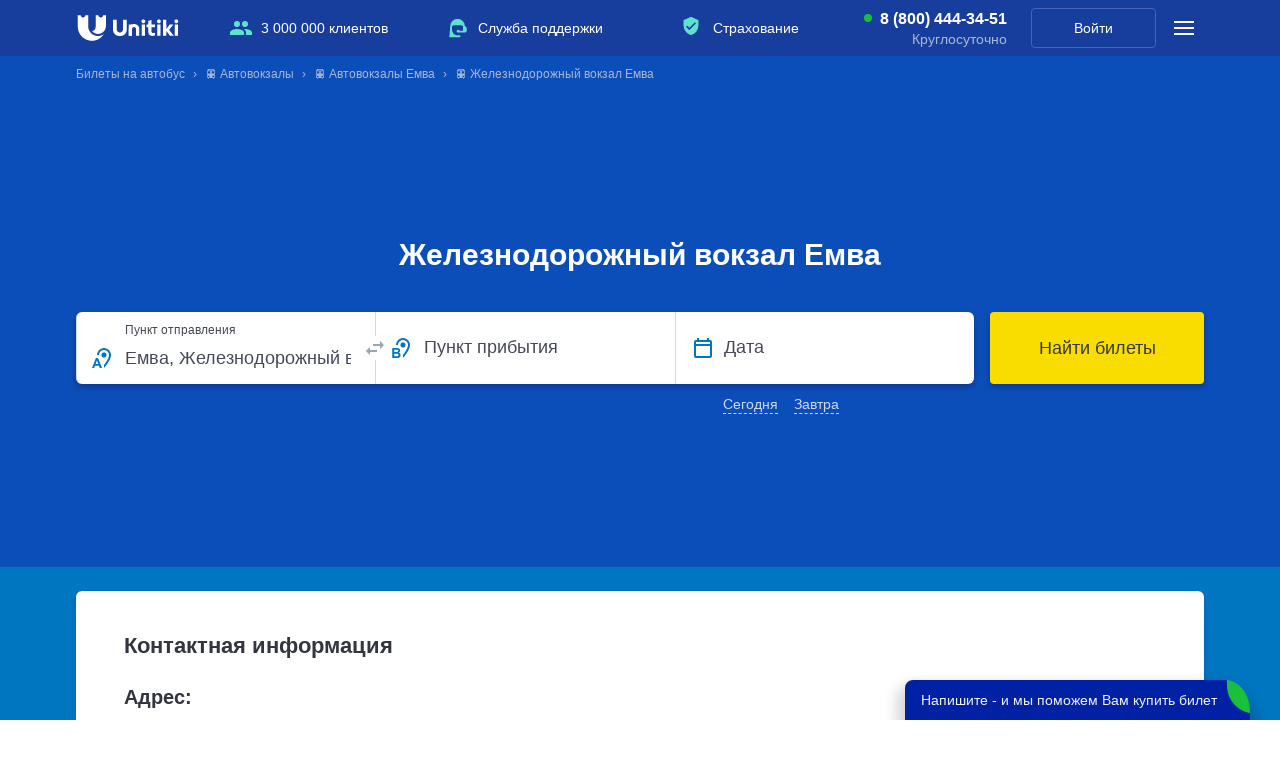

--- FILE ---
content_type: application/javascript
request_url: https://unitiki.com/js_v5/main-min.js?v=20251008
body_size: 118795
content:
class UCustomError extends Error{constructor(e){super(e);this.message=e;this.name=this.constructor.name||"UCustomError"}}class BookingError extends UCustomError{}class BookingPositionFreeLimitError extends BookingError{}class BookingBuyCountLimitError extends BookingError{}transliterate=function(){var e="х  щ    ш  ч  ц  ю  я  ж  ъ  ы а б в г д е ё з и й к л м н о п р с т у ф х ь в й э ц х к".split(/ +/g),t="kh shch sh ch ts iu ia zh ie y a b v g d e e z i i k l m n o p r s t u f x ` w j e c h q".split(/ +/g);return function(i,n){var o;for(o=0;o<t.length;o++){i=i.split(n?e[o]:t[o]).join(n?t[o]:e[o]);i=i.split(n?e[o].toUpperCase():t[o].toUpperCase()).join(n?t[o].toUpperCase():e[o].toUpperCase())}return i}}();function documentScrollLock(){var e;if(!$("body").hasClass("m-overflow-hidden")||typeof $("html").data("lastScrollTop")==="undefined"){e=getCurrentScrollTop()}else{e=$("html").data("lastScrollTop")}$("html").data("lastScrollTop",e);if(is_iOS_device()&&window.matchMedia("(max-width: 960px)").matches){$("html").addClass("m-overflow-hidden")}$("body").addClass("m-overflow-hidden m-jivo-hidden");documentScroll(0);$("body").css("top",-e)}function documentScrollUnlock(){if($("html").hasClass("m-overflow-hidden")||$("body").hasClass("m-overflow-hidden")){$("html, body").removeClass("m-overflow-hidden m-jivo-hidden");$("body").css("top",0);var e=$("html").data("lastScrollTop");if(!isNaN(e)&&getCurrentScrollTop()!=e){documentScroll($("html").data("lastScrollTop"))}}}function documentIsIframe(){try{return window.self!==window.parent}catch(e){return true}}function documentScroll(e){e=parseInt(e)||0;$("html, body").scrollTop(e);$(window).scrollTop(e)}function getCurrentScrollTop(){return Math.max(Number($("html").scrollTop()),Number(window.pageYOffset),Number($(window).scrollTop()),Number($("body").scrollTop()))}function getRandomInt(e,t){return Math.floor(Math.random()*(t-e+1))+e}function launch_timer(e,t,i,n){t=!isNaN(parseInt(t))?parseInt(t):0;i=!isNaN(parseInt(i))?parseInt(i):0;i=i+t*60;if(typeof n!=="function"){n=function(){}}var o=1e3;if(i>0){var a=function(e){var t=Math.floor(e/3600);var i=Math.floor((e-t*3600)/60);e=e%60;if(t>0){return("0"+t).substr(-2,2)+":"+("0"+i).substr(-2,2)+":"+("0"+e).substr(-2,2)}else{return("0"+i).substr(-2,2)+":"+("0"+e).substr(-2,2)}};var r=Date.now()+o;var s=function(){var t=r-Date.now();var l=0;if(t<0){l=Math.floor(-t/o)+1;t=t%o+o;i-=l;i=Math.max(1,i)}i--;e.innerText=a(i);r+=o*(l+1);if(i){setTimeout(s,Math.max(0,t))}else{n()}};setTimeout(s,o)}else{n();return false}}function calc_age(e,t){if(t){var i=t.split(".");var n=new Date(i[2],i[1]-1*1,i[0])}else{var n=new Date}var o=e.split(".");var e=new Date(o[2],o[1]-1*1,o[0]);if(n<e){return 0}var a=n.getTime()-e.getTime();var r=a/1e3/86400;return Math.floor(r/365.25)}const customMath={roundup:function(e,t){t=t||0;return Number((Math.ceil(e*10**t)/10**t).toFixed(t))},round:function(e,t){t=t||0;return Number((Math.round(e*10**t)/10**t).toFixed(t))},rounddown:function(e,t){t=t||0;return Number((Math.floor(e*10**t)/10**t).toFixed(t))}};const __helper__={decl_of_num:function(e,t){const i=[2,0,1,1,1,2];return t[e%100>4&&e%100<20?2:i[Math.min(e%10,5)]]},number_format:function(e,t,i,n){e=parseInt(e);t=t||0;i=i||".";n=n||" ";let o,a,r="";[o,a]=e.toFixed(t).toString().split(".");Array.from(o).reverse().forEach(function(e,t){if(t%3===0){r=n+r}r=e+r});r=r.trim();if(t>0){r+=i+a}return r}};const STATION_TYPE_AIRPORT=4;let STATION_TYPE_SUGGESTION_CLASS_MAP={};STATION_TYPE_SUGGESTION_CLASS_MAP[STATION_TYPE_AIRPORT]="autocomplete-suggestion-clause--airport";!function(e,t){"use strict";"object"==typeof module&&"object"==typeof module.exports?module.exports=e.document?t(e,!0):function(e){if(!e.document)throw new Error("jQuery requires a window with a document");return t(e)}:t(e)}("undefined"!=typeof window?window:this,function(e,t){"use strict";var i=[],n=Object.getPrototypeOf,o=i.slice,a=i.flat?function(e){return i.flat.call(e)}:function(e){return i.concat.apply([],e)},r=i.push,s=i.indexOf,l={},d=l.toString,c=l.hasOwnProperty,u=c.toString,f=u.call(Object),p={},h=function(e){return"function"==typeof e&&"number"!=typeof e.nodeType},m=function(e){return null!=e&&e===e.window},g=e.document,_={type:!0,src:!0,nonce:!0,noModule:!0};function v(e,t,i){var n,o,a=(i=i||g).createElement("script");if(a.text=e,t)for(n in _)(o=t[n]||t.getAttribute&&t.getAttribute(n))&&a.setAttribute(n,o);i.head.appendChild(a).parentNode.removeChild(a)}function y(e){return null==e?e+"":"object"==typeof e||"function"==typeof e?l[d.call(e)]||"object":typeof e}var b="3.5.1",k=function(e,t){return new k.fn.init(e,t)};function w(e){var t=!!e&&"length"in e&&e.length,i=y(e);return!h(e)&&!m(e)&&("array"===i||0===t||"number"==typeof t&&0<t&&t-1 in e)}k.fn=k.prototype={jquery:b,constructor:k,length:0,toArray:function(){return o.call(this)},get:function(e){return null==e?o.call(this):e<0?this[e+this.length]:this[e]},pushStack:function(e){var t=k.merge(this.constructor(),e);return t.prevObject=this,t},each:function(e){return k.each(this,e)},map:function(e){return this.pushStack(k.map(this,function(t,i){return e.call(t,i,t)}))},slice:function(){return this.pushStack(o.apply(this,arguments))},first:function(){return this.eq(0)},last:function(){return this.eq(-1)},even:function(){return this.pushStack(k.grep(this,function(e,t){return(t+1)%2}))},odd:function(){return this.pushStack(k.grep(this,function(e,t){return t%2}))},eq:function(e){var t=this.length,i=+e+(e<0?t:0);return this.pushStack(0<=i&&i<t?[this[i]]:[])},end:function(){return this.prevObject||this.constructor()},push:r,sort:i.sort,splice:i.splice},k.extend=k.fn.extend=function(){var e,t,i,n,o,a,r=arguments[0]||{},s=1,l=arguments.length,d=!1;for("boolean"==typeof r&&(d=r,r=arguments[s]||{},s++),"object"==typeof r||h(r)||(r={}),s===l&&(r=this,s--);s<l;s++)if(null!=(e=arguments[s]))for(t in e)n=e[t],"__proto__"!==t&&r!==n&&(d&&n&&(k.isPlainObject(n)||(o=Array.isArray(n)))?(i=r[t],a=o&&!Array.isArray(i)?[]:o||k.isPlainObject(i)?i:{},o=!1,r[t]=k.extend(d,a,n)):void 0!==n&&(r[t]=n));return r},k.extend({expando:"jQuery"+(b+Math.random()).replace(/\D/g,""),isReady:!0,error:function(e){throw new Error(e)},noop:function(){},isPlainObject:function(e){var t,i;return!(!e||"[object Object]"!==d.call(e))&&(!(t=n(e))||"function"==typeof(i=c.call(t,"constructor")&&t.constructor)&&u.call(i)===f)},isEmptyObject:function(e){var t;for(t in e)return!1;return!0},globalEval:function(e,t,i){v(e,{nonce:t&&t.nonce},i)},each:function(e,t){var i,n=0;if(w(e)){for(i=e.length;n<i;n++)if(!1===t.call(e[n],n,e[n]))break}else for(n in e)if(!1===t.call(e[n],n,e[n]))break;return e},makeArray:function(e,t){var i=t||[];return null!=e&&(w(Object(e))?k.merge(i,"string"==typeof e?[e]:e):r.call(i,e)),i},inArray:function(e,t,i){return null==t?-1:s.call(t,e,i)},merge:function(e,t){for(var i=+t.length,n=0,o=e.length;n<i;n++)e[o++]=t[n];return e.length=o,e},grep:function(e,t,i){for(var n=[],o=0,a=e.length,r=!i;o<a;o++)!t(e[o],o)!==r&&n.push(e[o]);return n},map:function(e,t,i){var n,o,r=0,s=[];if(w(e))for(n=e.length;r<n;r++)null!=(o=t(e[r],r,i))&&s.push(o);else for(r in e)null!=(o=t(e[r],r,i))&&s.push(o);return a(s)},guid:1,support:p}),"function"==typeof Symbol&&(k.fn[Symbol.iterator]=i[Symbol.iterator]),k.each("Boolean Number String Function Array Date RegExp Object Error Symbol".split(" "),function(e,t){l["[object "+t+"]"]=t.toLowerCase()});var $=function(e){var t,i,n,o,a,r,s,l,d,c,u,f,p,h,m,g,_,v,y,b="sizzle"+1*new Date,k=e.document,w=0,$=0,C=le(),j=le(),x=le(),S=le(),T=function(e,t){return e===t&&(u=!0),0},P={}.hasOwnProperty,M=[],D=M.pop,A=M.push,E=M.push,N=M.slice,O=function(e,t){for(var i=0,n=e.length;i<n;i++)if(e[i]===t)return i;return-1},I="checked|selected|async|autofocus|autoplay|controls|defer|disabled|hidden|ismap|loop|multiple|open|readonly|required|scoped",L="[\\x20\\t\\r\\n\\f]",H="(?:\\\\[\\da-fA-F]{1,6}"+L+"?|\\\\[^\\r\\n\\f]|[\\w-]|[^\0-\\x7f])+",z="\\["+L+"*("+H+")(?:"+L+"*([*^$|!~]?=)"+L+"*(?:'((?:\\\\.|[^\\\\'])*)'|\"((?:\\\\.|[^\\\\\"])*)\"|("+H+"))|)"+L+"*\\]",R=":("+H+")(?:\\((('((?:\\\\.|[^\\\\'])*)'|\"((?:\\\\.|[^\\\\\"])*)\")|((?:\\\\.|[^\\\\()[\\]]|"+z+")*)|.*)\\)|)",Y=new RegExp(L+"+","g"),W=new RegExp("^"+L+"+|((?:^|[^\\\\])(?:\\\\.)*)"+L+"+$","g"),q=new RegExp("^"+L+"*,"+L+"*"),F=new RegExp("^"+L+"*([>+~]|"+L+")"+L+"*"),B=new RegExp(L+"|>"),U=new RegExp(R),G=new RegExp("^"+H+"$"),V={ID:new RegExp("^#("+H+")"),CLASS:new RegExp("^\\.("+H+")"),TAG:new RegExp("^("+H+"|[*])"),ATTR:new RegExp("^"+z),PSEUDO:new RegExp("^"+R),CHILD:new RegExp("^:(only|first|last|nth|nth-last)-(child|of-type)(?:\\("+L+"*(even|odd|(([+-]|)(\\d*)n|)"+L+"*(?:([+-]|)"+L+"*(\\d+)|))"+L+"*\\)|)","i"),bool:new RegExp("^(?:"+I+")$","i"),needsContext:new RegExp("^"+L+"*[>+~]|:(even|odd|eq|gt|lt|nth|first|last)(?:\\("+L+"*((?:-\\d)?\\d*)"+L+"*\\)|)(?=[^-]|$)","i")},Q=/HTML$/i,X=/^(?:input|select|textarea|button)$/i,J=/^h\d$/i,K=/^[^{]+\{\s*\[native \w/,Z=/^(?:#([\w-]+)|(\w+)|\.([\w-]+))$/,ee=/[+~]/,te=new RegExp("\\\\[\\da-fA-F]{1,6}"+L+"?|\\\\([^\\r\\n\\f])","g"),ie=function(e,t){var i="0x"+e.slice(1)-65536;return t||(i<0?String.fromCharCode(i+65536):String.fromCharCode(i>>10|55296,1023&i|56320))},ne=/([\0-\x1f\x7f]|^-?\d)|^-$|[^\0-\x1f\x7f-\uFFFF\w-]/g,oe=function(e,t){return t?"\0"===e?"�":e.slice(0,-1)+"\\"+e.charCodeAt(e.length-1).toString(16)+" ":"\\"+e},ae=function(){f()},re=be(function(e){return!0===e.disabled&&"fieldset"===e.nodeName.toLowerCase()},{dir:"parentNode",next:"legend"});try{E.apply(M=N.call(k.childNodes),k.childNodes),M[k.childNodes.length].nodeType}catch(t){E={apply:M.length?function(e,t){A.apply(e,N.call(t))}:function(e,t){var i=e.length,n=0;while(e[i++]=t[n++]);e.length=i-1}}}function se(e,t,n,o){var a,s,d,c,u,h,_,v=t&&t.ownerDocument,k=t?t.nodeType:9;if(n=n||[],"string"!=typeof e||!e||1!==k&&9!==k&&11!==k)return n;if(!o&&(f(t),t=t||p,m)){if(11!==k&&(u=Z.exec(e)))if(a=u[1]){if(9===k){if(!(d=t.getElementById(a)))return n;if(d.id===a)return n.push(d),n}else if(v&&(d=v.getElementById(a))&&y(t,d)&&d.id===a)return n.push(d),n}else{if(u[2])return E.apply(n,t.getElementsByTagName(e)),n;if((a=u[3])&&i.getElementsByClassName&&t.getElementsByClassName)return E.apply(n,t.getElementsByClassName(a)),n}if(i.qsa&&!S[e+" "]&&(!g||!g.test(e))&&(1!==k||"object"!==t.nodeName.toLowerCase())){if(_=e,v=t,1===k&&(B.test(e)||F.test(e))){(v=ee.test(e)&&_e(t.parentNode)||t)===t&&i.scope||((c=t.getAttribute("id"))?c=c.replace(ne,oe):t.setAttribute("id",c=b)),s=(h=r(e)).length;while(s--)h[s]=(c?"#"+c:":scope")+" "+ye(h[s]);_=h.join(",")}try{return E.apply(n,v.querySelectorAll(_)),n}catch(t){S(e,!0)}finally{c===b&&t.removeAttribute("id")}}}return l(e.replace(W,"$1"),t,n,o)}function le(){var e=[];return function t(i,o){return e.push(i+" ")>n.cacheLength&&delete t[e.shift()],t[i+" "]=o}}function de(e){return e[b]=!0,e}function ce(e){var t=p.createElement("fieldset");try{return!!e(t)}catch(e){return!1}finally{t.parentNode&&t.parentNode.removeChild(t),t=null}}function ue(e,t){var i=e.split("|"),o=i.length;while(o--)n.attrHandle[i[o]]=t}function fe(e,t){var i=t&&e,n=i&&1===e.nodeType&&1===t.nodeType&&e.sourceIndex-t.sourceIndex;if(n)return n;if(i)while(i=i.nextSibling)if(i===t)return-1;return e?1:-1}function pe(e){return function(t){return"input"===t.nodeName.toLowerCase()&&t.type===e}}function he(e){return function(t){var i=t.nodeName.toLowerCase();return("input"===i||"button"===i)&&t.type===e}}function me(e){return function(t){return"form"in t?t.parentNode&&!1===t.disabled?"label"in t?"label"in t.parentNode?t.parentNode.disabled===e:t.disabled===e:t.isDisabled===e||t.isDisabled!==!e&&re(t)===e:t.disabled===e:"label"in t&&t.disabled===e}}function ge(e){return de(function(t){return t=+t,de(function(i,n){var o,a=e([],i.length,t),r=a.length;while(r--)i[o=a[r]]&&(i[o]=!(n[o]=i[o]))})})}function _e(e){return e&&"undefined"!=typeof e.getElementsByTagName&&e}for(t in i=se.support={},a=se.isXML=function(e){var t=e.namespaceURI,i=(e.ownerDocument||e).documentElement;return!Q.test(t||i&&i.nodeName||"HTML")},f=se.setDocument=function(e){var t,o,r=e?e.ownerDocument||e:k;return r!=p&&9===r.nodeType&&r.documentElement&&(h=(p=r).documentElement,m=!a(p),k!=p&&(o=p.defaultView)&&o.top!==o&&(o.addEventListener?o.addEventListener("unload",ae,!1):o.attachEvent&&o.attachEvent("onunload",ae)),i.scope=ce(function(e){return h.appendChild(e).appendChild(p.createElement("div")),"undefined"!=typeof e.querySelectorAll&&!e.querySelectorAll(":scope fieldset div").length}),i.attributes=ce(function(e){return e.className="i",!e.getAttribute("className")}),i.getElementsByTagName=ce(function(e){return e.appendChild(p.createComment("")),!e.getElementsByTagName("*").length}),i.getElementsByClassName=K.test(p.getElementsByClassName),i.getById=ce(function(e){return h.appendChild(e).id=b,!p.getElementsByName||!p.getElementsByName(b).length}),i.getById?(n.filter.ID=function(e){var t=e.replace(te,ie);return function(e){return e.getAttribute("id")===t}},n.find.ID=function(e,t){if("undefined"!=typeof t.getElementById&&m){var i=t.getElementById(e);return i?[i]:[]}}):(n.filter.ID=function(e){var t=e.replace(te,ie);return function(e){var i="undefined"!=typeof e.getAttributeNode&&e.getAttributeNode("id");return i&&i.value===t}},n.find.ID=function(e,t){if("undefined"!=typeof t.getElementById&&m){var i,n,o,a=t.getElementById(e);if(a){if((i=a.getAttributeNode("id"))&&i.value===e)return[a];o=t.getElementsByName(e),n=0;while(a=o[n++])if((i=a.getAttributeNode("id"))&&i.value===e)return[a]}return[]}}),n.find.TAG=i.getElementsByTagName?function(e,t){return"undefined"!=typeof t.getElementsByTagName?t.getElementsByTagName(e):i.qsa?t.querySelectorAll(e):void 0}:function(e,t){var i,n=[],o=0,a=t.getElementsByTagName(e);if("*"===e){while(i=a[o++])1===i.nodeType&&n.push(i);return n}return a},n.find.CLASS=i.getElementsByClassName&&function(e,t){if("undefined"!=typeof t.getElementsByClassName&&m)return t.getElementsByClassName(e)},_=[],g=[],(i.qsa=K.test(p.querySelectorAll))&&(ce(function(e){var t;h.appendChild(e).innerHTML="<a id='"+b+"'></a><select id='"+b+"-\r\\' msallowcapture=''><option selected=''></option></select>",e.querySelectorAll("[msallowcapture^='']").length&&g.push("[*^$]="+L+"*(?:''|\"\")"),e.querySelectorAll("[selected]").length||g.push("\\["+L+"*(?:value|"+I+")"),e.querySelectorAll("[id~="+b+"-]").length||g.push("~="),(t=p.createElement("input")).setAttribute("name",""),e.appendChild(t),e.querySelectorAll("[name='']").length||g.push("\\["+L+"*name"+L+"*="+L+"*(?:''|\"\")"),e.querySelectorAll(":checked").length||g.push(":checked"),e.querySelectorAll("a#"+b+"+*").length||g.push(".#.+[+~]"),e.querySelectorAll("\\\f"),g.push("[\\r\\n\\f]")}),ce(function(e){e.innerHTML="<a href='' disabled='disabled'></a><select disabled='disabled'><option/></select>";var t=p.createElement("input");t.setAttribute("type","hidden"),e.appendChild(t).setAttribute("name","D"),e.querySelectorAll("[name=d]").length&&g.push("name"+L+"*[*^$|!~]?="),2!==e.querySelectorAll(":enabled").length&&g.push(":enabled",":disabled"),h.appendChild(e).disabled=!0,2!==e.querySelectorAll(":disabled").length&&g.push(":enabled",":disabled"),e.querySelectorAll("*,:x"),g.push(",.*:")})),(i.matchesSelector=K.test(v=h.matches||h.webkitMatchesSelector||h.mozMatchesSelector||h.oMatchesSelector||h.msMatchesSelector))&&ce(function(e){i.disconnectedMatch=v.call(e,"*"),v.call(e,"[s!='']:x"),_.push("!=",R)}),g=g.length&&new RegExp(g.join("|")),_=_.length&&new RegExp(_.join("|")),t=K.test(h.compareDocumentPosition),y=t||K.test(h.contains)?function(e,t){var i=9===e.nodeType?e.documentElement:e,n=t&&t.parentNode;return e===n||!(!n||1!==n.nodeType||!(i.contains?i.contains(n):e.compareDocumentPosition&&16&e.compareDocumentPosition(n)))}:function(e,t){if(t)while(t=t.parentNode)if(t===e)return!0;return!1},T=t?function(e,t){if(e===t)return u=!0,0;var n=!e.compareDocumentPosition-!t.compareDocumentPosition;return n||(1&(n=(e.ownerDocument||e)==(t.ownerDocument||t)?e.compareDocumentPosition(t):1)||!i.sortDetached&&t.compareDocumentPosition(e)===n?e==p||e.ownerDocument==k&&y(k,e)?-1:t==p||t.ownerDocument==k&&y(k,t)?1:c?O(c,e)-O(c,t):0:4&n?-1:1)}:function(e,t){if(e===t)return u=!0,0;var i,n=0,o=e.parentNode,a=t.parentNode,r=[e],s=[t];if(!o||!a)return e==p?-1:t==p?1:o?-1:a?1:c?O(c,e)-O(c,t):0;if(o===a)return fe(e,t);i=e;while(i=i.parentNode)r.unshift(i);i=t;while(i=i.parentNode)s.unshift(i);while(r[n]===s[n])n++;return n?fe(r[n],s[n]):r[n]==k?-1:s[n]==k?1:0}),p},se.matches=function(e,t){return se(e,null,null,t)},se.matchesSelector=function(e,t){if(f(e),i.matchesSelector&&m&&!S[t+" "]&&(!_||!_.test(t))&&(!g||!g.test(t)))try{var n=v.call(e,t);if(n||i.disconnectedMatch||e.document&&11!==e.document.nodeType)return n}catch(e){S(t,!0)}return 0<se(t,p,null,[e]).length},se.contains=function(e,t){return(e.ownerDocument||e)!=p&&f(e),y(e,t)},se.attr=function(e,t){(e.ownerDocument||e)!=p&&f(e);var o=n.attrHandle[t.toLowerCase()],a=o&&P.call(n.attrHandle,t.toLowerCase())?o(e,t,!m):void 0;return void 0!==a?a:i.attributes||!m?e.getAttribute(t):(a=e.getAttributeNode(t))&&a.specified?a.value:null},se.escape=function(e){return(e+"").replace(ne,oe)},se.error=function(e){throw new Error("Syntax error, unrecognized expression: "+e)},se.uniqueSort=function(e){var t,n=[],o=0,a=0;if(u=!i.detectDuplicates,c=!i.sortStable&&e.slice(0),e.sort(T),u){while(t=e[a++])t===e[a]&&(o=n.push(a));while(o--)e.splice(n[o],1)}return c=null,e},o=se.getText=function(e){var t,i="",n=0,a=e.nodeType;if(a){if(1===a||9===a||11===a){if("string"==typeof e.textContent)return e.textContent;for(e=e.firstChild;e;e=e.nextSibling)i+=o(e)}else if(3===a||4===a)return e.nodeValue}else while(t=e[n++])i+=o(t);return i},(n=se.selectors={cacheLength:50,createPseudo:de,match:V,attrHandle:{},find:{},relative:{">":{dir:"parentNode",first:!0}," ":{dir:"parentNode"},"+":{dir:"previousSibling",first:!0},"~":{dir:"previousSibling"}},preFilter:{ATTR:function(e){return e[1]=e[1].replace(te,ie),e[3]=(e[3]||e[4]||e[5]||"").replace(te,ie),"~="===e[2]&&(e[3]=" "+e[3]+" "),e.slice(0,4)},CHILD:function(e){return e[1]=e[1].toLowerCase(),"nth"===e[1].slice(0,3)?(e[3]||se.error(e[0]),e[4]=+(e[4]?e[5]+(e[6]||1):2*("even"===e[3]||"odd"===e[3])),e[5]=+(e[7]+e[8]||"odd"===e[3])):e[3]&&se.error(e[0]),e},PSEUDO:function(e){var t,i=!e[6]&&e[2];return V.CHILD.test(e[0])?null:(e[3]?e[2]=e[4]||e[5]||"":i&&U.test(i)&&(t=r(i,!0))&&(t=i.indexOf(")",i.length-t)-i.length)&&(e[0]=e[0].slice(0,t),e[2]=i.slice(0,t)),e.slice(0,3))}},filter:{TAG:function(e){var t=e.replace(te,ie).toLowerCase();return"*"===e?function(){return!0}:function(e){return e.nodeName&&e.nodeName.toLowerCase()===t}},CLASS:function(e){var t=C[e+" "];return t||(t=new RegExp("(^|"+L+")"+e+"("+L+"|$)"))&&C(e,function(e){return t.test("string"==typeof e.className&&e.className||"undefined"!=typeof e.getAttribute&&e.getAttribute("class")||"")})},ATTR:function(e,t,i){return function(n){var o=se.attr(n,e);return null==o?"!="===t:!t||(o+="","="===t?o===i:"!="===t?o!==i:"^="===t?i&&0===o.indexOf(i):"*="===t?i&&-1<o.indexOf(i):"$="===t?i&&o.slice(-i.length)===i:"~="===t?-1<(" "+o.replace(Y," ")+" ").indexOf(i):"|="===t&&(o===i||o.slice(0,i.length+1)===i+"-"))}},CHILD:function(e,t,i,n,o){var a="nth"!==e.slice(0,3),r="last"!==e.slice(-4),s="of-type"===t;return 1===n&&0===o?function(e){return!!e.parentNode}:function(t,i,l){var d,c,u,f,p,h,m=a!==r?"nextSibling":"previousSibling",g=t.parentNode,_=s&&t.nodeName.toLowerCase(),v=!l&&!s,y=!1;if(g){if(a){while(m){f=t;while(f=f[m])if(s?f.nodeName.toLowerCase()===_:1===f.nodeType)return!1;h=m="only"===e&&!h&&"nextSibling"}return!0}if(h=[r?g.firstChild:g.lastChild],r&&v){y=(p=(d=(c=(u=(f=g)[b]||(f[b]={}))[f.uniqueID]||(u[f.uniqueID]={}))[e]||[])[0]===w&&d[1])&&d[2],f=p&&g.childNodes[p];while(f=++p&&f&&f[m]||(y=p=0)||h.pop())if(1===f.nodeType&&++y&&f===t){c[e]=[w,p,y];break}}else if(v&&(y=p=(d=(c=(u=(f=t)[b]||(f[b]={}))[f.uniqueID]||(u[f.uniqueID]={}))[e]||[])[0]===w&&d[1]),!1===y)while(f=++p&&f&&f[m]||(y=p=0)||h.pop())if((s?f.nodeName.toLowerCase()===_:1===f.nodeType)&&++y&&(v&&((c=(u=f[b]||(f[b]={}))[f.uniqueID]||(u[f.uniqueID]={}))[e]=[w,y]),f===t))break;return(y-=o)===n||y%n==0&&0<=y/n}}},PSEUDO:function(e,t){var i,o=n.pseudos[e]||n.setFilters[e.toLowerCase()]||se.error("unsupported pseudo: "+e);return o[b]?o(t):1<o.length?(i=[e,e,"",t],n.setFilters.hasOwnProperty(e.toLowerCase())?de(function(e,i){var n,a=o(e,t),r=a.length;while(r--)e[n=O(e,a[r])]=!(i[n]=a[r])}):function(e){return o(e,0,i)}):o}},pseudos:{not:de(function(e){var t=[],i=[],n=s(e.replace(W,"$1"));return n[b]?de(function(e,t,i,o){var a,r=n(e,null,o,[]),s=e.length;while(s--)(a=r[s])&&(e[s]=!(t[s]=a))}):function(e,o,a){return t[0]=e,n(t,null,a,i),t[0]=null,!i.pop()}}),has:de(function(e){return function(t){return 0<se(e,t).length}}),contains:de(function(e){return e=e.replace(te,ie),function(t){return-1<(t.textContent||o(t)).indexOf(e)}}),lang:de(function(e){return G.test(e||"")||se.error("unsupported lang: "+e),e=e.replace(te,ie).toLowerCase(),function(t){var i;do{if(i=m?t.lang:t.getAttribute("xml:lang")||t.getAttribute("lang"))return(i=i.toLowerCase())===e||0===i.indexOf(e+"-")}while((t=t.parentNode)&&1===t.nodeType);return!1}}),target:function(t){var i=e.location&&e.location.hash;return i&&i.slice(1)===t.id},root:function(e){return e===h},focus:function(e){return e===p.activeElement&&(!p.hasFocus||p.hasFocus())&&!!(e.type||e.href||~e.tabIndex)},enabled:me(!1),disabled:me(!0),checked:function(e){var t=e.nodeName.toLowerCase();return"input"===t&&!!e.checked||"option"===t&&!!e.selected},selected:function(e){return e.parentNode&&e.parentNode.selectedIndex,!0===e.selected},empty:function(e){for(e=e.firstChild;e;e=e.nextSibling)if(e.nodeType<6)return!1;return!0},parent:function(e){return!n.pseudos.empty(e)},header:function(e){return J.test(e.nodeName)},input:function(e){return X.test(e.nodeName)},button:function(e){var t=e.nodeName.toLowerCase();return"input"===t&&"button"===e.type||"button"===t},text:function(e){var t;return"input"===e.nodeName.toLowerCase()&&"text"===e.type&&(null==(t=e.getAttribute("type"))||"text"===t.toLowerCase())},first:ge(function(){return[0]}),last:ge(function(e,t){return[t-1]}),eq:ge(function(e,t,i){return[i<0?i+t:i]}),even:ge(function(e,t){for(var i=0;i<t;i+=2)e.push(i);return e}),odd:ge(function(e,t){for(var i=1;i<t;i+=2)e.push(i);return e}),lt:ge(function(e,t,i){for(var n=i<0?i+t:t<i?t:i;0<=--n;)e.push(n);return e}),gt:ge(function(e,t,i){for(var n=i<0?i+t:i;++n<t;)e.push(n);return e})}}).pseudos.nth=n.pseudos.eq,{radio:!0,checkbox:!0,file:!0,password:!0,image:!0})n.pseudos[t]=pe(t);for(t in{submit:!0,reset:!0})n.pseudos[t]=he(t);function ve(){}function ye(e){for(var t=0,i=e.length,n="";t<i;t++)n+=e[t].value;return n}function be(e,t,i){var n=t.dir,o=t.next,a=o||n,r=i&&"parentNode"===a,s=$++;return t.first?function(t,i,o){while(t=t[n])if(1===t.nodeType||r)return e(t,i,o);return!1}:function(t,i,l){var d,c,u,f=[w,s];if(l){while(t=t[n])if((1===t.nodeType||r)&&e(t,i,l))return!0}else while(t=t[n])if(1===t.nodeType||r)if(c=(u=t[b]||(t[b]={}))[t.uniqueID]||(u[t.uniqueID]={}),o&&o===t.nodeName.toLowerCase())t=t[n]||t;else{if((d=c[a])&&d[0]===w&&d[1]===s)return f[2]=d[2];if((c[a]=f)[2]=e(t,i,l))return!0}return!1}}function ke(e){return 1<e.length?function(t,i,n){var o=e.length;while(o--)if(!e[o](t,i,n))return!1;return!0}:e[0]}function we(e,t,i,n,o){for(var a,r=[],s=0,l=e.length,d=null!=t;s<l;s++)(a=e[s])&&(i&&!i(a,n,o)||(r.push(a),d&&t.push(s)));return r}function $e(e,t,i,n,o,a){return n&&!n[b]&&(n=$e(n)),o&&!o[b]&&(o=$e(o,a)),de(function(a,r,s,l){var d,c,u,f=[],p=[],h=r.length,m=a||function(e,t,i){for(var n=0,o=t.length;n<o;n++)se(e,t[n],i);return i}(t||"*",s.nodeType?[s]:s,[]),g=!e||!a&&t?m:we(m,f,e,s,l),_=i?o||(a?e:h||n)?[]:r:g;if(i&&i(g,_,s,l),n){d=we(_,p),n(d,[],s,l),c=d.length;while(c--)(u=d[c])&&(_[p[c]]=!(g[p[c]]=u))}if(a){if(o||e){if(o){d=[],c=_.length;while(c--)(u=_[c])&&d.push(g[c]=u);o(null,_=[],d,l)}c=_.length;while(c--)(u=_[c])&&-1<(d=o?O(a,u):f[c])&&(a[d]=!(r[d]=u))}}else _=we(_===r?_.splice(h,_.length):_),o?o(null,r,_,l):E.apply(r,_)})}function Ce(e){for(var t,i,o,a=e.length,r=n.relative[e[0].type],s=r||n.relative[" "],l=r?1:0,c=be(function(e){return e===t},s,!0),u=be(function(e){return-1<O(t,e)},s,!0),f=[function(e,i,n){var o=!r&&(n||i!==d)||((t=i).nodeType?c(e,i,n):u(e,i,n));return t=null,o}];l<a;l++)if(i=n.relative[e[l].type])f=[be(ke(f),i)];else{if((i=n.filter[e[l].type].apply(null,e[l].matches))[b]){for(o=++l;o<a;o++)if(n.relative[e[o].type])break;return $e(1<l&&ke(f),1<l&&ye(e.slice(0,l-1).concat({value:" "===e[l-2].type?"*":""})).replace(W,"$1"),i,l<o&&Ce(e.slice(l,o)),o<a&&Ce(e=e.slice(o)),o<a&&ye(e))}f.push(i)}return ke(f)}return ve.prototype=n.filters=n.pseudos,n.setFilters=new ve,r=se.tokenize=function(e,t){var i,o,a,r,s,l,d,c=j[e+" "];if(c)return t?0:c.slice(0);s=e,l=[],d=n.preFilter;while(s){for(r in i&&!(o=q.exec(s))||(o&&(s=s.slice(o[0].length)||s),l.push(a=[])),i=!1,(o=F.exec(s))&&(i=o.shift(),a.push({value:i,type:o[0].replace(W," ")}),s=s.slice(i.length)),n.filter)!(o=V[r].exec(s))||d[r]&&!(o=d[r](o))||(i=o.shift(),a.push({value:i,type:r,matches:o}),s=s.slice(i.length));if(!i)break}return t?s.length:s?se.error(e):j(e,l).slice(0)},s=se.compile=function(e,t){var i,o,a,s,l,c,u=[],h=[],g=x[e+" "];if(!g){t||(t=r(e)),i=t.length;while(i--)(g=Ce(t[i]))[b]?u.push(g):h.push(g);(g=x(e,(o=h,s=0<(a=u).length,l=0<o.length,c=function(e,t,i,r,c){var u,h,g,_=0,v="0",y=e&&[],b=[],k=d,$=e||l&&n.find.TAG("*",c),C=w+=null==k?1:Math.random()||.1,j=$.length;for(c&&(d=t==p||t||c);v!==j&&null!=(u=$[v]);v++){if(l&&u){h=0,t||u.ownerDocument==p||(f(u),i=!m);while(g=o[h++])if(g(u,t||p,i)){r.push(u);break}c&&(w=C)}s&&((u=!g&&u)&&_--,e&&y.push(u))}if(_+=v,s&&v!==_){h=0;while(g=a[h++])g(y,b,t,i);if(e){if(0<_)while(v--)y[v]||b[v]||(b[v]=D.call(r));b=we(b)}E.apply(r,b),c&&!e&&0<b.length&&1<_+a.length&&se.uniqueSort(r)}return c&&(w=C,d=k),y},s?de(c):c))).selector=e}return g},l=se.select=function(e,t,i,o){var a,l,d,c,u,f="function"==typeof e&&e,p=!o&&r(e=f.selector||e);if(i=i||[],1===p.length){if(2<(l=p[0]=p[0].slice(0)).length&&"ID"===(d=l[0]).type&&9===t.nodeType&&m&&n.relative[l[1].type]){if(!(t=(n.find.ID(d.matches[0].replace(te,ie),t)||[])[0]))return i;f&&(t=t.parentNode),e=e.slice(l.shift().value.length)}a=V.needsContext.test(e)?0:l.length;while(a--){if(d=l[a],n.relative[c=d.type])break;if((u=n.find[c])&&(o=u(d.matches[0].replace(te,ie),ee.test(l[0].type)&&_e(t.parentNode)||t))){if(l.splice(a,1),!(e=o.length&&ye(l)))return E.apply(i,o),i;break}}}return(f||s(e,p))(o,t,!m,i,!t||ee.test(e)&&_e(t.parentNode)||t),i},i.sortStable=b.split("").sort(T).join("")===b,i.detectDuplicates=!!u,f(),i.sortDetached=ce(function(e){return 1&e.compareDocumentPosition(p.createElement("fieldset"))}),ce(function(e){return e.innerHTML="<a href='#'></a>","#"===e.firstChild.getAttribute("href")})||ue("type|href|height|width",function(e,t,i){if(!i)return e.getAttribute(t,"type"===t.toLowerCase()?1:2)}),i.attributes&&ce(function(e){return e.innerHTML="<input/>",e.firstChild.setAttribute("value",""),""===e.firstChild.getAttribute("value")})||ue("value",function(e,t,i){if(!i&&"input"===e.nodeName.toLowerCase())return e.defaultValue}),ce(function(e){return null==e.getAttribute("disabled")})||ue(I,function(e,t,i){var n;if(!i)return!0===e[t]?t.toLowerCase():(n=e.getAttributeNode(t))&&n.specified?n.value:null}),se}(e);k.find=$,k.expr=$.selectors,k.expr[":"]=k.expr.pseudos,k.uniqueSort=k.unique=$.uniqueSort,k.text=$.getText,k.isXMLDoc=$.isXML,k.contains=$.contains,k.escapeSelector=$.escape;var C=function(e,t,i){var n=[],o=void 0!==i;while((e=e[t])&&9!==e.nodeType)if(1===e.nodeType){if(o&&k(e).is(i))break;n.push(e)}return n},j=function(e,t){for(var i=[];e;e=e.nextSibling)1===e.nodeType&&e!==t&&i.push(e);return i},x=k.expr.match.needsContext;function S(e,t){return e.nodeName&&e.nodeName.toLowerCase()===t.toLowerCase()}var T=/^<([a-z][^\/\0>:\x20\t\r\n\f]*)[\x20\t\r\n\f]*\/?>(?:<\/\1>|)$/i;function P(e,t,i){return h(t)?k.grep(e,function(e,n){return!!t.call(e,n,e)!==i}):t.nodeType?k.grep(e,function(e){return e===t!==i}):"string"!=typeof t?k.grep(e,function(e){return-1<s.call(t,e)!==i}):k.filter(t,e,i)}k.filter=function(e,t,i){var n=t[0];return i&&(e=":not("+e+")"),1===t.length&&1===n.nodeType?k.find.matchesSelector(n,e)?[n]:[]:k.find.matches(e,k.grep(t,function(e){return 1===e.nodeType}))},k.fn.extend({find:function(e){var t,i,n=this.length,o=this;if("string"!=typeof e)return this.pushStack(k(e).filter(function(){for(t=0;t<n;t++)if(k.contains(o[t],this))return!0}));for(i=this.pushStack([]),t=0;t<n;t++)k.find(e,o[t],i);return 1<n?k.uniqueSort(i):i},filter:function(e){return this.pushStack(P(this,e||[],!1))},not:function(e){return this.pushStack(P(this,e||[],!0))},is:function(e){return!!P(this,"string"==typeof e&&x.test(e)?k(e):e||[],!1).length}});var M,D=/^(?:\s*(<[\w\W]+>)[^>]*|#([\w-]+))$/;(k.fn.init=function(e,t,i){var n,o;if(!e)return this;if(i=i||M,"string"==typeof e){if(!(n="<"===e[0]&&">"===e[e.length-1]&&3<=e.length?[null,e,null]:D.exec(e))||!n[1]&&t)return!t||t.jquery?(t||i).find(e):this.constructor(t).find(e);if(n[1]){if(t=t instanceof k?t[0]:t,k.merge(this,k.parseHTML(n[1],t&&t.nodeType?t.ownerDocument||t:g,!0)),T.test(n[1])&&k.isPlainObject(t))for(n in t)h(this[n])?this[n](t[n]):this.attr(n,t[n]);return this}return(o=g.getElementById(n[2]))&&(this[0]=o,this.length=1),this}return e.nodeType?(this[0]=e,this.length=1,this):h(e)?void 0!==i.ready?i.ready(e):e(k):k.makeArray(e,this)}).prototype=k.fn,M=k(g);var A=/^(?:parents|prev(?:Until|All))/,E={children:!0,contents:!0,next:!0,prev:!0};function N(e,t){while((e=e[t])&&1!==e.nodeType);return e}k.fn.extend({has:function(e){var t=k(e,this),i=t.length;return this.filter(function(){for(var e=0;e<i;e++)if(k.contains(this,t[e]))return!0})},closest:function(e,t){var i,n=0,o=this.length,a=[],r="string"!=typeof e&&k(e);if(!x.test(e))for(;n<o;n++)for(i=this[n];i&&i!==t;i=i.parentNode)if(i.nodeType<11&&(r?-1<r.index(i):1===i.nodeType&&k.find.matchesSelector(i,e))){a.push(i);break}return this.pushStack(1<a.length?k.uniqueSort(a):a)},index:function(e){return e?"string"==typeof e?s.call(k(e),this[0]):s.call(this,e.jquery?e[0]:e):this[0]&&this[0].parentNode?this.first().prevAll().length:-1},add:function(e,t){return this.pushStack(k.uniqueSort(k.merge(this.get(),k(e,t))))},addBack:function(e){return this.add(null==e?this.prevObject:this.prevObject.filter(e))}}),k.each({parent:function(e){var t=e.parentNode;return t&&11!==t.nodeType?t:null},parents:function(e){return C(e,"parentNode")},parentsUntil:function(e,t,i){return C(e,"parentNode",i)},next:function(e){return N(e,"nextSibling")},prev:function(e){return N(e,"previousSibling")},nextAll:function(e){return C(e,"nextSibling")},prevAll:function(e){return C(e,"previousSibling")},nextUntil:function(e,t,i){return C(e,"nextSibling",i)},prevUntil:function(e,t,i){return C(e,"previousSibling",i)},siblings:function(e){return j((e.parentNode||{}).firstChild,e)},children:function(e){return j(e.firstChild)},contents:function(e){return null!=e.contentDocument&&n(e.contentDocument)?e.contentDocument:(S(e,"template")&&(e=e.content||e),k.merge([],e.childNodes))}},function(e,t){k.fn[e]=function(i,n){var o=k.map(this,t,i);return"Until"!==e.slice(-5)&&(n=i),n&&"string"==typeof n&&(o=k.filter(n,o)),1<this.length&&(E[e]||k.uniqueSort(o),A.test(e)&&o.reverse()),this.pushStack(o)}});var O=/[^\x20\t\r\n\f]+/g;function I(e){return e}function L(e){throw e}function H(e,t,i,n){var o;try{e&&h(o=e.promise)?o.call(e).done(t).fail(i):e&&h(o=e.then)?o.call(e,t,i):t.apply(void 0,[e].slice(n))}catch(e){i.apply(void 0,[e])}}k.Callbacks=function(e){var t,i;e="string"==typeof e?(t=e,i={},k.each(t.match(O)||[],function(e,t){i[t]=!0}),i):k.extend({},e);var n,o,a,r,s=[],l=[],d=-1,c=function(){for(r=r||e.once,a=n=!0;l.length;d=-1){o=l.shift();while(++d<s.length)!1===s[d].apply(o[0],o[1])&&e.stopOnFalse&&(d=s.length,o=!1)}e.memory||(o=!1),n=!1,r&&(s=o?[]:"")},u={add:function(){return s&&(o&&!n&&(d=s.length-1,l.push(o)),function t(i){k.each(i,function(i,n){h(n)?e.unique&&u.has(n)||s.push(n):n&&n.length&&"string"!==y(n)&&t(n)})}(arguments),o&&!n&&c()),this},remove:function(){return k.each(arguments,function(e,t){var i;while(-1<(i=k.inArray(t,s,i)))s.splice(i,1),i<=d&&d--}),this},has:function(e){return e?-1<k.inArray(e,s):0<s.length},empty:function(){return s&&(s=[]),this},disable:function(){return r=l=[],s=o="",this},disabled:function(){return!s},lock:function(){return r=l=[],o||n||(s=o=""),this},locked:function(){return!!r},fireWith:function(e,t){return r||(t=[e,(t=t||[]).slice?t.slice():t],l.push(t),n||c()),this},fire:function(){return u.fireWith(this,arguments),this},fired:function(){return!!a}};return u},k.extend({Deferred:function(t){var i=[["notify","progress",k.Callbacks("memory"),k.Callbacks("memory"),2],["resolve","done",k.Callbacks("once memory"),k.Callbacks("once memory"),0,"resolved"],["reject","fail",k.Callbacks("once memory"),k.Callbacks("once memory"),1,"rejected"]],n="pending",o={state:function(){return n},always:function(){return a.done(arguments).fail(arguments),this},catch:function(e){return o.then(null,e)},pipe:function(){var e=arguments;return k.Deferred(function(t){k.each(i,function(i,n){var o=h(e[n[4]])&&e[n[4]];a[n[1]](function(){var e=o&&o.apply(this,arguments);e&&h(e.promise)?e.promise().progress(t.notify).done(t.resolve).fail(t.reject):t[n[0]+"With"](this,o?[e]:arguments)})}),e=null}).promise()},then:function(t,n,o){var a=0;function r(t,i,n,o){return function(){var s=this,l=arguments,d=function(){var e,d;if(!(t<a)){if((e=n.apply(s,l))===i.promise())throw new TypeError("Thenable self-resolution");d=e&&("object"==typeof e||"function"==typeof e)&&e.then,h(d)?o?d.call(e,r(a,i,I,o),r(a,i,L,o)):(a++,d.call(e,r(a,i,I,o),r(a,i,L,o),r(a,i,I,i.notifyWith))):(n!==I&&(s=void 0,l=[e]),(o||i.resolveWith)(s,l))}},c=o?d:function(){try{d()}catch(e){k.Deferred.exceptionHook&&k.Deferred.exceptionHook(e,c.stackTrace),a<=t+1&&(n!==L&&(s=void 0,l=[e]),i.rejectWith(s,l))}};t?c():(k.Deferred.getStackHook&&(c.stackTrace=k.Deferred.getStackHook()),e.setTimeout(c))}}return k.Deferred(function(e){i[0][3].add(r(0,e,h(o)?o:I,e.notifyWith)),i[1][3].add(r(0,e,h(t)?t:I)),i[2][3].add(r(0,e,h(n)?n:L))}).promise()},promise:function(e){return null!=e?k.extend(e,o):o}},a={};return k.each(i,function(e,t){var r=t[2],s=t[5];o[t[1]]=r.add,s&&r.add(function(){n=s},i[3-e][2].disable,i[3-e][3].disable,i[0][2].lock,i[0][3].lock),r.add(t[3].fire),a[t[0]]=function(){return a[t[0]+"With"](this===a?void 0:this,arguments),this},a[t[0]+"With"]=r.fireWith}),o.promise(a),t&&t.call(a,a),a},when:function(e){var t=arguments.length,i=t,n=Array(i),a=o.call(arguments),r=k.Deferred(),s=function(e){return function(i){n[e]=this,a[e]=1<arguments.length?o.call(arguments):i,--t||r.resolveWith(n,a)}};if(t<=1&&(H(e,r.done(s(i)).resolve,r.reject,!t),"pending"===r.state()||h(a[i]&&a[i].then)))return r.then();while(i--)H(a[i],s(i),r.reject);return r.promise()}});var z=/^(Eval|Internal|Range|Reference|Syntax|Type|URI)Error$/;k.Deferred.exceptionHook=function(t,i){e.console&&e.console.warn&&t&&z.test(t.name)&&e.console.warn("jQuery.Deferred exception: "+t.message,t.stack,i)},k.readyException=function(t){e.setTimeout(function(){throw t})};var R=k.Deferred();function Y(){g.removeEventListener("DOMContentLoaded",Y),e.removeEventListener("load",Y),k.ready()}k.fn.ready=function(e){return R.then(e)["catch"](function(e){k.readyException(e)}),this},k.extend({isReady:!1,readyWait:1,ready:function(e){(!0===e?--k.readyWait:k.isReady)||(k.isReady=!0)!==e&&0<--k.readyWait||R.resolveWith(g,[k])}}),k.ready.then=R.then,"complete"===g.readyState||"loading"!==g.readyState&&!g.documentElement.doScroll?e.setTimeout(k.ready):(g.addEventListener("DOMContentLoaded",Y),e.addEventListener("load",Y));var W=function(e,t,i,n,o,a,r){var s=0,l=e.length,d=null==i;if("object"===y(i))for(s in o=!0,i)W(e,t,s,i[s],!0,a,r);else if(void 0!==n&&(o=!0,h(n)||(r=!0),d&&(r?(t.call(e,n),t=null):(d=t,t=function(e,t,i){return d.call(k(e),i)})),t))for(;s<l;s++)t(e[s],i,r?n:n.call(e[s],s,t(e[s],i)));return o?e:d?t.call(e):l?t(e[0],i):a},q=/^-ms-/,F=/-([a-z])/g;function B(e,t){return t.toUpperCase()}function U(e){return e.replace(q,"ms-").replace(F,B)}var G=function(e){return 1===e.nodeType||9===e.nodeType||!+e.nodeType};function V(){this.expando=k.expando+V.uid++}V.uid=1,V.prototype={cache:function(e){var t=e[this.expando];return t||(t={},G(e)&&(e.nodeType?e[this.expando]=t:Object.defineProperty(e,this.expando,{value:t,configurable:!0}))),t},set:function(e,t,i){var n,o=this.cache(e);if("string"==typeof t)o[U(t)]=i;else for(n in t)o[U(n)]=t[n];return o},get:function(e,t){return void 0===t?this.cache(e):e[this.expando]&&e[this.expando][U(t)]},access:function(e,t,i){return void 0===t||t&&"string"==typeof t&&void 0===i?this.get(e,t):(this.set(e,t,i),void 0!==i?i:t)},remove:function(e,t){var i,n=e[this.expando];if(void 0!==n){if(void 0!==t){i=(t=Array.isArray(t)?t.map(U):(t=U(t))in n?[t]:t.match(O)||[]).length;while(i--)delete n[t[i]]}(void 0===t||k.isEmptyObject(n))&&(e.nodeType?e[this.expando]=void 0:delete e[this.expando])}},hasData:function(e){var t=e[this.expando];return void 0!==t&&!k.isEmptyObject(t)}};var Q=new V,X=new V,J=/^(?:\{[\w\W]*\}|\[[\w\W]*\])$/,K=/[A-Z]/g;function Z(e,t,i){var n,o;if(void 0===i&&1===e.nodeType)if(n="data-"+t.replace(K,"-$&").toLowerCase(),"string"==typeof(i=e.getAttribute(n))){try{i="true"===(o=i)||"false"!==o&&("null"===o?null:o===+o+""?+o:J.test(o)?JSON.parse(o):o)}catch(e){}X.set(e,t,i)}else i=void 0;return i}k.extend({hasData:function(e){return X.hasData(e)||Q.hasData(e)},data:function(e,t,i){return X.access(e,t,i)},removeData:function(e,t){X.remove(e,t)},_data:function(e,t,i){return Q.access(e,t,i)},_removeData:function(e,t){Q.remove(e,t)}}),k.fn.extend({data:function(e,t){var i,n,o,a=this[0],r=a&&a.attributes;if(void 0===e){if(this.length&&(o=X.get(a),1===a.nodeType&&!Q.get(a,"hasDataAttrs"))){i=r.length;while(i--)r[i]&&0===(n=r[i].name).indexOf("data-")&&(n=U(n.slice(5)),Z(a,n,o[n]));Q.set(a,"hasDataAttrs",!0)}return o}return"object"==typeof e?this.each(function(){X.set(this,e)}):W(this,function(t){var i;if(a&&void 0===t)return void 0!==(i=X.get(a,e))?i:void 0!==(i=Z(a,e))?i:void 0;this.each(function(){X.set(this,e,t)})},null,t,1<arguments.length,null,!0)},removeData:function(e){return this.each(function(){X.remove(this,e)})}}),k.extend({queue:function(e,t,i){var n;if(e)return t=(t||"fx")+"queue",n=Q.get(e,t),i&&(!n||Array.isArray(i)?n=Q.access(e,t,k.makeArray(i)):n.push(i)),n||[]},dequeue:function(e,t){t=t||"fx";var i=k.queue(e,t),n=i.length,o=i.shift(),a=k._queueHooks(e,t);"inprogress"===o&&(o=i.shift(),n--),o&&("fx"===t&&i.unshift("inprogress"),delete a.stop,o.call(e,function(){k.dequeue(e,t)},a)),!n&&a&&a.empty.fire()},_queueHooks:function(e,t){var i=t+"queueHooks";return Q.get(e,i)||Q.access(e,i,{empty:k.Callbacks("once memory").add(function(){Q.remove(e,[t+"queue",i])})})}}),k.fn.extend({queue:function(e,t){var i=2;return"string"!=typeof e&&(t=e,e="fx",i--),arguments.length<i?k.queue(this[0],e):void 0===t?this:this.each(function(){var i=k.queue(this,e,t);k._queueHooks(this,e),"fx"===e&&"inprogress"!==i[0]&&k.dequeue(this,e)})},dequeue:function(e){return this.each(function(){k.dequeue(this,e)})},clearQueue:function(e){return this.queue(e||"fx",[])},promise:function(e,t){var i,n=1,o=k.Deferred(),a=this,r=this.length,s=function(){--n||o.resolveWith(a,[a])};"string"!=typeof e&&(t=e,e=void 0),e=e||"fx";while(r--)(i=Q.get(a[r],e+"queueHooks"))&&i.empty&&(n++,i.empty.add(s));return s(),o.promise(t)}});var ee=/[+-]?(?:\d*\.|)\d+(?:[eE][+-]?\d+|)/.source,te=new RegExp("^(?:([+-])=|)("+ee+")([a-z%]*)$","i"),ie=["Top","Right","Bottom","Left"],ne=g.documentElement,oe=function(e){return k.contains(e.ownerDocument,e)},ae={composed:!0};ne.getRootNode&&(oe=function(e){return k.contains(e.ownerDocument,e)||e.getRootNode(ae)===e.ownerDocument});var re=function(e,t){return"none"===(e=t||e).style.display||""===e.style.display&&oe(e)&&"none"===k.css(e,"display")};function se(e,t,i,n){var o,a,r=20,s=n?function(){return n.cur()}:function(){return k.css(e,t,"")},l=s(),d=i&&i[3]||(k.cssNumber[t]?"":"px"),c=e.nodeType&&(k.cssNumber[t]||"px"!==d&&+l)&&te.exec(k.css(e,t));if(c&&c[3]!==d){l/=2,d=d||c[3],c=+l||1;while(r--)k.style(e,t,c+d),(1-a)*(1-(a=s()/l||.5))<=0&&(r=0),c/=a;c*=2,k.style(e,t,c+d),i=i||[]}return i&&(c=+c||+l||0,o=i[1]?c+(i[1]+1)*i[2]:+i[2],n&&(n.unit=d,n.start=c,n.end=o)),o}var le={};function de(e,t){for(var i,n,o,a,r,s,l,d=[],c=0,u=e.length;c<u;c++)(n=e[c]).style&&(i=n.style.display,t?("none"===i&&(d[c]=Q.get(n,"display")||null,d[c]||(n.style.display="")),""===n.style.display&&re(n)&&(d[c]=(l=r=a=void 0,r=(o=n).ownerDocument,s=o.nodeName,(l=le[s])||(a=r.body.appendChild(r.createElement(s)),l=k.css(a,"display"),a.parentNode.removeChild(a),"none"===l&&(l="block"),le[s]=l)))):"none"!==i&&(d[c]="none",Q.set(n,"display",i)));for(c=0;c<u;c++)null!=d[c]&&(e[c].style.display=d[c]);return e}k.fn.extend({show:function(){return de(this,!0)},hide:function(){return de(this)},toggle:function(e){return"boolean"==typeof e?e?this.show():this.hide():this.each(function(){re(this)?k(this).show():k(this).hide()})}});var ce,ue,fe=/^(?:checkbox|radio)$/i,pe=/<([a-z][^\/\0>\x20\t\r\n\f]*)/i,he=/^$|^module$|\/(?:java|ecma)script/i;ce=g.createDocumentFragment().appendChild(g.createElement("div")),(ue=g.createElement("input")).setAttribute("type","radio"),ue.setAttribute("checked","checked"),ue.setAttribute("name","t"),ce.appendChild(ue),p.checkClone=ce.cloneNode(!0).cloneNode(!0).lastChild.checked,ce.innerHTML="<textarea>x</textarea>",p.noCloneChecked=!!ce.cloneNode(!0).lastChild.defaultValue,ce.innerHTML="<option></option>",p.option=!!ce.lastChild;var me={thead:[1,"<table>","</table>"],col:[2,"<table><colgroup>","</colgroup></table>"],tr:[2,"<table><tbody>","</tbody></table>"],td:[3,"<table><tbody><tr>","</tr></tbody></table>"],_default:[0,"",""]};function ge(e,t){var i;return i="undefined"!=typeof e.getElementsByTagName?e.getElementsByTagName(t||"*"):"undefined"!=typeof e.querySelectorAll?e.querySelectorAll(t||"*"):[],void 0===t||t&&S(e,t)?k.merge([e],i):i}function _e(e,t){for(var i=0,n=e.length;i<n;i++)Q.set(e[i],"globalEval",!t||Q.get(t[i],"globalEval"))}me.tbody=me.tfoot=me.colgroup=me.caption=me.thead,me.th=me.td,p.option||(me.optgroup=me.option=[1,"<select multiple='multiple'>","</select>"]);var ve=/<|&#?\w+;/;function ye(e,t,i,n,o){for(var a,r,s,l,d,c,u=t.createDocumentFragment(),f=[],p=0,h=e.length;p<h;p++)if((a=e[p])||0===a)if("object"===y(a))k.merge(f,a.nodeType?[a]:a);else if(ve.test(a)){r=r||u.appendChild(t.createElement("div")),s=(pe.exec(a)||["",""])[1].toLowerCase(),l=me[s]||me._default,r.innerHTML=l[1]+k.htmlPrefilter(a)+l[2],c=l[0];while(c--)r=r.lastChild;k.merge(f,r.childNodes),(r=u.firstChild).textContent=""}else f.push(t.createTextNode(a));u.textContent="",p=0;while(a=f[p++])if(n&&-1<k.inArray(a,n))o&&o.push(a);else if(d=oe(a),r=ge(u.appendChild(a),"script"),d&&_e(r),i){c=0;while(a=r[c++])he.test(a.type||"")&&i.push(a)}return u}var be=/^key/,ke=/^(?:mouse|pointer|contextmenu|drag|drop)|click/,we=/^([^.]*)(?:\.(.+)|)/;function $e(){return!0}function Ce(){return!1}function je(e,t){return e===function(){try{return g.activeElement}catch(e){}}()==("focus"===t)}function xe(e,t,i,n,o,a){var r,s;if("object"==typeof t){for(s in"string"!=typeof i&&(n=n||i,i=void 0),t)xe(e,s,i,n,t[s],a);return e}if(null==n&&null==o?(o=i,n=i=void 0):null==o&&("string"==typeof i?(o=n,n=void 0):(o=n,n=i,i=void 0)),!1===o)o=Ce;else if(!o)return e;return 1===a&&(r=o,(o=function(e){return k().off(e),r.apply(this,arguments)}).guid=r.guid||(r.guid=k.guid++)),e.each(function(){k.event.add(this,t,o,n,i)})}function Se(e,t,i){i?(Q.set(e,t,!1),k.event.add(e,t,{namespace:!1,handler:function(e){var n,a,r=Q.get(this,t);if(1&e.isTrigger&&this[t]){if(r.length)(k.event.special[t]||{}).delegateType&&e.stopPropagation();else if(r=o.call(arguments),Q.set(this,t,r),n=i(this,t),this[t](),r!==(a=Q.get(this,t))||n?Q.set(this,t,!1):a={},r!==a)return e.stopImmediatePropagation(),e.preventDefault(),a.value}else r.length&&(Q.set(this,t,{value:k.event.trigger(k.extend(r[0],k.Event.prototype),r.slice(1),this)}),e.stopImmediatePropagation())}})):void 0===Q.get(e,t)&&k.event.add(e,t,$e)}k.event={global:{},add:function(e,t,i,n,o){var a,r,s,l,d,c,u,f,p,h,m,g=Q.get(e);if(G(e)){i.handler&&(i=(a=i).handler,o=a.selector),o&&k.find.matchesSelector(ne,o),i.guid||(i.guid=k.guid++),(l=g.events)||(l=g.events=Object.create(null)),(r=g.handle)||(r=g.handle=function(t){return"undefined"!=typeof k&&k.event.triggered!==t.type?k.event.dispatch.apply(e,arguments):void 0}),d=(t=(t||"").match(O)||[""]).length;while(d--)p=m=(s=we.exec(t[d])||[])[1],h=(s[2]||"").split(".").sort(),p&&(u=k.event.special[p]||{},p=(o?u.delegateType:u.bindType)||p,u=k.event.special[p]||{},c=k.extend({type:p,origType:m,data:n,handler:i,guid:i.guid,selector:o,needsContext:o&&k.expr.match.needsContext.test(o),namespace:h.join(".")},a),(f=l[p])||((f=l[p]=[]).delegateCount=0,u.setup&&!1!==u.setup.call(e,n,h,r)||e.addEventListener&&e.addEventListener(p,r)),u.add&&(u.add.call(e,c),c.handler.guid||(c.handler.guid=i.guid)),o?f.splice(f.delegateCount++,0,c):f.push(c),k.event.global[p]=!0)}},remove:function(e,t,i,n,o){var a,r,s,l,d,c,u,f,p,h,m,g=Q.hasData(e)&&Q.get(e);if(g&&(l=g.events)){d=(t=(t||"").match(O)||[""]).length;while(d--)if(p=m=(s=we.exec(t[d])||[])[1],h=(s[2]||"").split(".").sort(),p){u=k.event.special[p]||{},f=l[p=(n?u.delegateType:u.bindType)||p]||[],s=s[2]&&new RegExp("(^|\\.)"+h.join("\\.(?:.*\\.|)")+"(\\.|$)"),r=a=f.length;while(a--)c=f[a],!o&&m!==c.origType||i&&i.guid!==c.guid||s&&!s.test(c.namespace)||n&&n!==c.selector&&("**"!==n||!c.selector)||(f.splice(a,1),c.selector&&f.delegateCount--,u.remove&&u.remove.call(e,c));r&&!f.length&&(u.teardown&&!1!==u.teardown.call(e,h,g.handle)||k.removeEvent(e,p,g.handle),delete l[p])}else for(p in l)k.event.remove(e,p+t[d],i,n,!0);k.isEmptyObject(l)&&Q.remove(e,"handle events")}},dispatch:function(e){var t,i,n,o,a,r,s=new Array(arguments.length),l=k.event.fix(e),d=(Q.get(this,"events")||Object.create(null))[l.type]||[],c=k.event.special[l.type]||{};for(s[0]=l,t=1;t<arguments.length;t++)s[t]=arguments[t];if(l.delegateTarget=this,!c.preDispatch||!1!==c.preDispatch.call(this,l)){r=k.event.handlers.call(this,l,d),t=0;while((o=r[t++])&&!l.isPropagationStopped()){l.currentTarget=o.elem,i=0;while((a=o.handlers[i++])&&!l.isImmediatePropagationStopped())l.rnamespace&&!1!==a.namespace&&!l.rnamespace.test(a.namespace)||(l.handleObj=a,l.data=a.data,void 0!==(n=((k.event.special[a.origType]||{}).handle||a.handler).apply(o.elem,s))&&!1===(l.result=n)&&(l.preventDefault(),l.stopPropagation()))}return c.postDispatch&&c.postDispatch.call(this,l),l.result}},handlers:function(e,t){var i,n,o,a,r,s=[],l=t.delegateCount,d=e.target;if(l&&d.nodeType&&!("click"===e.type&&1<=e.button))for(;d!==this;d=d.parentNode||this)if(1===d.nodeType&&("click"!==e.type||!0!==d.disabled)){for(a=[],r={},i=0;i<l;i++)void 0===r[o=(n=t[i]).selector+" "]&&(r[o]=n.needsContext?-1<k(o,this).index(d):k.find(o,this,null,[d]).length),r[o]&&a.push(n);a.length&&s.push({elem:d,handlers:a})}return d=this,l<t.length&&s.push({elem:d,handlers:t.slice(l)}),s},addProp:function(e,t){Object.defineProperty(k.Event.prototype,e,{enumerable:!0,configurable:!0,get:h(t)?function(){if(this.originalEvent)return t(this.originalEvent)}:function(){if(this.originalEvent)return this.originalEvent[e]},set:function(t){Object.defineProperty(this,e,{enumerable:!0,configurable:!0,writable:!0,value:t})}})},fix:function(e){return e[k.expando]?e:new k.Event(e)},special:{load:{noBubble:!0},click:{setup:function(e){var t=this||e;return fe.test(t.type)&&t.click&&S(t,"input")&&Se(t,"click",$e),!1},trigger:function(e){var t=this||e;return fe.test(t.type)&&t.click&&S(t,"input")&&Se(t,"click"),!0},_default:function(e){var t=e.target;return fe.test(t.type)&&t.click&&S(t,"input")&&Q.get(t,"click")||S(t,"a")}},beforeunload:{postDispatch:function(e){void 0!==e.result&&e.originalEvent&&(e.originalEvent.returnValue=e.result)}}}},k.removeEvent=function(e,t,i){e.removeEventListener&&e.removeEventListener(t,i)},k.Event=function(e,t){if(!(this instanceof k.Event))return new k.Event(e,t);e&&e.type?(this.originalEvent=e,this.type=e.type,this.isDefaultPrevented=e.defaultPrevented||void 0===e.defaultPrevented&&!1===e.returnValue?$e:Ce,this.target=e.target&&3===e.target.nodeType?e.target.parentNode:e.target,this.currentTarget=e.currentTarget,this.relatedTarget=e.relatedTarget):this.type=e,t&&k.extend(this,t),this.timeStamp=e&&e.timeStamp||Date.now(),this[k.expando]=!0},k.Event.prototype={constructor:k.Event,isDefaultPrevented:Ce,isPropagationStopped:Ce,isImmediatePropagationStopped:Ce,isSimulated:!1,preventDefault:function(){var e=this.originalEvent;this.isDefaultPrevented=$e,e&&!this.isSimulated&&e.preventDefault()},stopPropagation:function(){var e=this.originalEvent;this.isPropagationStopped=$e,e&&!this.isSimulated&&e.stopPropagation()},stopImmediatePropagation:function(){var e=this.originalEvent;this.isImmediatePropagationStopped=$e,e&&!this.isSimulated&&e.stopImmediatePropagation(),this.stopPropagation()}},k.each({altKey:!0,bubbles:!0,cancelable:!0,changedTouches:!0,ctrlKey:!0,detail:!0,eventPhase:!0,metaKey:!0,pageX:!0,pageY:!0,shiftKey:!0,view:!0,char:!0,code:!0,charCode:!0,key:!0,keyCode:!0,button:!0,buttons:!0,clientX:!0,clientY:!0,offsetX:!0,offsetY:!0,pointerId:!0,pointerType:!0,screenX:!0,screenY:!0,targetTouches:!0,toElement:!0,touches:!0,which:function(e){var t=e.button;return null==e.which&&be.test(e.type)?null!=e.charCode?e.charCode:e.keyCode:!e.which&&void 0!==t&&ke.test(e.type)?1&t?1:2&t?3:4&t?2:0:e.which}},k.event.addProp),k.each({focus:"focusin",blur:"focusout"},function(e,t){k.event.special[e]={setup:function(){return Se(this,e,je),!1},trigger:function(){return Se(this,e),!0},delegateType:t}}),k.each({mouseenter:"mouseover",mouseleave:"mouseout",pointerenter:"pointerover",pointerleave:"pointerout"},function(e,t){k.event.special[e]={delegateType:t,bindType:t,handle:function(e){var i,n=e.relatedTarget,o=e.handleObj;return n&&(n===this||k.contains(this,n))||(e.type=o.origType,i=o.handler.apply(this,arguments),e.type=t),i}}}),k.fn.extend({on:function(e,t,i,n){return xe(this,e,t,i,n)},one:function(e,t,i,n){return xe(this,e,t,i,n,1)},off:function(e,t,i){var n,o;if(e&&e.preventDefault&&e.handleObj)return n=e.handleObj,k(e.delegateTarget).off(n.namespace?n.origType+"."+n.namespace:n.origType,n.selector,n.handler),this;if("object"==typeof e){for(o in e)this.off(o,t,e[o]);return this}return!1!==t&&"function"!=typeof t||(i=t,t=void 0),!1===i&&(i=Ce),this.each(function(){k.event.remove(this,e,i,t)})}});var Te=/<script|<style|<link/i,Pe=/checked\s*(?:[^=]|=\s*.checked.)/i,Me=/^\s*<!(?:\[CDATA\[|--)|(?:\]\]|--)>\s*$/g;function De(e,t){return S(e,"table")&&S(11!==t.nodeType?t:t.firstChild,"tr")&&k(e).children("tbody")[0]||e}function Ae(e){return e.type=(null!==e.getAttribute("type"))+"/"+e.type,e}function Ee(e){return"true/"===(e.type||"").slice(0,5)?e.type=e.type.slice(5):e.removeAttribute("type"),e}function Ne(e,t){var i,n,o,a,r,s;if(1===t.nodeType){if(Q.hasData(e)&&(s=Q.get(e).events))for(o in Q.remove(t,"handle events"),s)for(i=0,n=s[o].length;i<n;i++)k.event.add(t,o,s[o][i]);X.hasData(e)&&(a=X.access(e),r=k.extend({},a),X.set(t,r))}}function Oe(e,t,i,n){t=a(t);var o,r,s,l,d,c,u=0,f=e.length,m=f-1,g=t[0],_=h(g);if(_||1<f&&"string"==typeof g&&!p.checkClone&&Pe.test(g))return e.each(function(o){var a=e.eq(o);_&&(t[0]=g.call(this,o,a.html())),Oe(a,t,i,n)});if(f&&(r=(o=ye(t,e[0].ownerDocument,!1,e,n)).firstChild,1===o.childNodes.length&&(o=r),r||n)){for(l=(s=k.map(ge(o,"script"),Ae)).length;u<f;u++)d=o,u!==m&&(d=k.clone(d,!0,!0),l&&k.merge(s,ge(d,"script"))),i.call(e[u],d,u);if(l)for(c=s[s.length-1].ownerDocument,k.map(s,Ee),u=0;u<l;u++)d=s[u],he.test(d.type||"")&&!Q.access(d,"globalEval")&&k.contains(c,d)&&(d.src&&"module"!==(d.type||"").toLowerCase()?k._evalUrl&&!d.noModule&&k._evalUrl(d.src,{nonce:d.nonce||d.getAttribute("nonce")},c):v(d.textContent.replace(Me,""),d,c))}return e}function Ie(e,t,i){for(var n,o=t?k.filter(t,e):e,a=0;null!=(n=o[a]);a++)i||1!==n.nodeType||k.cleanData(ge(n)),n.parentNode&&(i&&oe(n)&&_e(ge(n,"script")),n.parentNode.removeChild(n));return e}k.extend({htmlPrefilter:function(e){return e},clone:function(e,t,i){var n,o,a,r,s,l,d,c=e.cloneNode(!0),u=oe(e);if(!(p.noCloneChecked||1!==e.nodeType&&11!==e.nodeType||k.isXMLDoc(e)))for(r=ge(c),n=0,o=(a=ge(e)).length;n<o;n++)s=a[n],l=r[n],void 0,"input"===(d=l.nodeName.toLowerCase())&&fe.test(s.type)?l.checked=s.checked:"input"!==d&&"textarea"!==d||(l.defaultValue=s.defaultValue);if(t)if(i)for(a=a||ge(e),r=r||ge(c),n=0,o=a.length;n<o;n++)Ne(a[n],r[n]);else Ne(e,c);return 0<(r=ge(c,"script")).length&&_e(r,!u&&ge(e,"script")),c},cleanData:function(e){for(var t,i,n,o=k.event.special,a=0;void 0!==(i=e[a]);a++)if(G(i)){if(t=i[Q.expando]){if(t.events)for(n in t.events)o[n]?k.event.remove(i,n):k.removeEvent(i,n,t.handle);i[Q.expando]=void 0}i[X.expando]&&(i[X.expando]=void 0)}}}),k.fn.extend({detach:function(e){return Ie(this,e,!0)},remove:function(e){return Ie(this,e)},text:function(e){return W(this,function(e){return void 0===e?k.text(this):this.empty().each(function(){1!==this.nodeType&&11!==this.nodeType&&9!==this.nodeType||(this.textContent=e)})},null,e,arguments.length)},append:function(){return Oe(this,arguments,function(e){1!==this.nodeType&&11!==this.nodeType&&9!==this.nodeType||De(this,e).appendChild(e)})},prepend:function(){return Oe(this,arguments,function(e){if(1===this.nodeType||11===this.nodeType||9===this.nodeType){var t=De(this,e);t.insertBefore(e,t.firstChild)}})},before:function(){return Oe(this,arguments,function(e){this.parentNode&&this.parentNode.insertBefore(e,this)})},after:function(){return Oe(this,arguments,function(e){this.parentNode&&this.parentNode.insertBefore(e,this.nextSibling)})},empty:function(){for(var e,t=0;null!=(e=this[t]);t++)1===e.nodeType&&(k.cleanData(ge(e,!1)),e.textContent="");return this},clone:function(e,t){return e=null!=e&&e,t=null==t?e:t,this.map(function(){return k.clone(this,e,t)})},html:function(e){return W(this,function(e){var t=this[0]||{},i=0,n=this.length;if(void 0===e&&1===t.nodeType)return t.innerHTML;if("string"==typeof e&&!Te.test(e)&&!me[(pe.exec(e)||["",""])[1].toLowerCase()]){e=k.htmlPrefilter(e);try{for(;i<n;i++)1===(t=this[i]||{}).nodeType&&(k.cleanData(ge(t,!1)),t.innerHTML=e);t=0}catch(e){}}t&&this.empty().append(e)},null,e,arguments.length)},replaceWith:function(){var e=[];return Oe(this,arguments,function(t){var i=this.parentNode;k.inArray(this,e)<0&&(k.cleanData(ge(this)),i&&i.replaceChild(t,this))},e)}}),k.each({appendTo:"append",prependTo:"prepend",insertBefore:"before",insertAfter:"after",replaceAll:"replaceWith"},function(e,t){k.fn[e]=function(e){for(var i,n=[],o=k(e),a=o.length-1,s=0;s<=a;s++)i=s===a?this:this.clone(!0),k(o[s])[t](i),r.apply(n,i.get());return this.pushStack(n)}});var Le=new RegExp("^("+ee+")(?!px)[a-z%]+$","i"),He=function(t){var i=t.ownerDocument.defaultView;return i&&i.opener||(i=e),i.getComputedStyle(t)},ze=function(e,t,i){var n,o,a={};for(o in t)a[o]=e.style[o],e.style[o]=t[o];for(o in n=i.call(e),t)e.style[o]=a[o];return n},Re=new RegExp(ie.join("|"),"i");function Ye(e,t,i){var n,o,a,r,s=e.style;return(i=i||He(e))&&(""!==(r=i.getPropertyValue(t)||i[t])||oe(e)||(r=k.style(e,t)),!p.pixelBoxStyles()&&Le.test(r)&&Re.test(t)&&(n=s.width,o=s.minWidth,a=s.maxWidth,s.minWidth=s.maxWidth=s.width=r,r=i.width,s.width=n,s.minWidth=o,s.maxWidth=a)),void 0!==r?r+"":r}function We(e,t){return{get:function(){if(!e())return(this.get=t).apply(this,arguments);delete this.get}}}!function(){function t(){if(c){d.style.cssText="position:absolute;left:-11111px;width:60px;margin-top:1px;padding:0;border:0",c.style.cssText="position:relative;display:block;box-sizing:border-box;overflow:scroll;margin:auto;border:1px;padding:1px;width:60%;top:1%",ne.appendChild(d).appendChild(c);var t=e.getComputedStyle(c);n="1%"!==t.top,l=12===i(t.marginLeft),c.style.right="60%",r=36===i(t.right),o=36===i(t.width),c.style.position="absolute",a=12===i(c.offsetWidth/3),ne.removeChild(d),c=null}}function i(e){return Math.round(parseFloat(e))}var n,o,a,r,s,l,d=g.createElement("div"),c=g.createElement("div");c.style&&(c.style.backgroundClip="content-box",c.cloneNode(!0).style.backgroundClip="",p.clearCloneStyle="content-box"===c.style.backgroundClip,k.extend(p,{boxSizingReliable:function(){return t(),o},pixelBoxStyles:function(){return t(),r},pixelPosition:function(){return t(),n},reliableMarginLeft:function(){return t(),l},scrollboxSize:function(){return t(),a},reliableTrDimensions:function(){var t,i,n,o;return null==s&&(t=g.createElement("table"),i=g.createElement("tr"),n=g.createElement("div"),t.style.cssText="position:absolute;left:-11111px",i.style.height="1px",n.style.height="9px",ne.appendChild(t).appendChild(i).appendChild(n),o=e.getComputedStyle(i),s=3<parseInt(o.height),ne.removeChild(t)),s}}))}();var qe=["Webkit","Moz","ms"],Fe=g.createElement("div").style,Be={};function Ue(e){var t=k.cssProps[e]||Be[e];return t||(e in Fe?e:Be[e]=function(e){var t=e[0].toUpperCase()+e.slice(1),i=qe.length;while(i--)if((e=qe[i]+t)in Fe)return e}(e)||e)}var Ge=/^(none|table(?!-c[ea]).+)/,Ve=/^--/,Qe={position:"absolute",visibility:"hidden",display:"block"},Xe={letterSpacing:"0",fontWeight:"400"};function Je(e,t,i){var n=te.exec(t);return n?Math.max(0,n[2]-(i||0))+(n[3]||"px"):t}function Ke(e,t,i,n,o,a){var r="width"===t?1:0,s=0,l=0;if(i===(n?"border":"content"))return 0;for(;r<4;r+=2)"margin"===i&&(l+=k.css(e,i+ie[r],!0,o)),n?("content"===i&&(l-=k.css(e,"padding"+ie[r],!0,o)),"margin"!==i&&(l-=k.css(e,"border"+ie[r]+"Width",!0,o))):(l+=k.css(e,"padding"+ie[r],!0,o),"padding"!==i?l+=k.css(e,"border"+ie[r]+"Width",!0,o):s+=k.css(e,"border"+ie[r]+"Width",!0,o));return!n&&0<=a&&(l+=Math.max(0,Math.ceil(e["offset"+t[0].toUpperCase()+t.slice(1)]-a-l-s-.5))||0),l}function Ze(e,t,i){var n=He(e),o=(!p.boxSizingReliable()||i)&&"border-box"===k.css(e,"boxSizing",!1,n),a=o,r=Ye(e,t,n),s="offset"+t[0].toUpperCase()+t.slice(1);if(Le.test(r)){if(!i)return r;r="auto"}return(!p.boxSizingReliable()&&o||!p.reliableTrDimensions()&&S(e,"tr")||"auto"===r||!parseFloat(r)&&"inline"===k.css(e,"display",!1,n))&&e.getClientRects().length&&(o="border-box"===k.css(e,"boxSizing",!1,n),(a=s in e)&&(r=e[s])),(r=parseFloat(r)||0)+Ke(e,t,i||(o?"border":"content"),a,n,r)+"px"}function et(e,t,i,n,o){return new et.prototype.init(e,t,i,n,o)}k.extend({cssHooks:{opacity:{get:function(e,t){if(t){var i=Ye(e,"opacity");return""===i?"1":i}}}},cssNumber:{animationIterationCount:!0,columnCount:!0,fillOpacity:!0,flexGrow:!0,flexShrink:!0,fontWeight:!0,gridArea:!0,gridColumn:!0,gridColumnEnd:!0,gridColumnStart:!0,gridRow:!0,gridRowEnd:!0,gridRowStart:!0,lineHeight:!0,opacity:!0,order:!0,orphans:!0,widows:!0,zIndex:!0,zoom:!0},cssProps:{},style:function(e,t,i,n){if(e&&3!==e.nodeType&&8!==e.nodeType&&e.style){var o,a,r,s=U(t),l=Ve.test(t),d=e.style;if(l||(t=Ue(s)),r=k.cssHooks[t]||k.cssHooks[s],void 0===i)return r&&"get"in r&&void 0!==(o=r.get(e,!1,n))?o:d[t];"string"===(a=typeof i)&&(o=te.exec(i))&&o[1]&&(i=se(e,t,o),a="number"),null!=i&&i==i&&("number"!==a||l||(i+=o&&o[3]||(k.cssNumber[s]?"":"px")),p.clearCloneStyle||""!==i||0!==t.indexOf("background")||(d[t]="inherit"),r&&"set"in r&&void 0===(i=r.set(e,i,n))||(l?d.setProperty(t,i):d[t]=i))}},css:function(e,t,i,n){var o,a,r,s=U(t);return Ve.test(t)||(t=Ue(s)),(r=k.cssHooks[t]||k.cssHooks[s])&&"get"in r&&(o=r.get(e,!0,i)),void 0===o&&(o=Ye(e,t,n)),"normal"===o&&t in Xe&&(o=Xe[t]),""===i||i?(a=parseFloat(o),!0===i||isFinite(a)?a||0:o):o}}),k.each(["height","width"],function(e,t){k.cssHooks[t]={get:function(e,i,n){if(i)return!Ge.test(k.css(e,"display"))||e.getClientRects().length&&e.getBoundingClientRect().width?Ze(e,t,n):ze(e,Qe,function(){return Ze(e,t,n)})},set:function(e,i,n){var o,a=He(e),r=!p.scrollboxSize()&&"absolute"===a.position,s=(r||n)&&"border-box"===k.css(e,"boxSizing",!1,a),l=n?Ke(e,t,n,s,a):0;return s&&r&&(l-=Math.ceil(e["offset"+t[0].toUpperCase()+t.slice(1)]-parseFloat(a[t])-Ke(e,t,"border",!1,a)-.5)),l&&(o=te.exec(i))&&"px"!==(o[3]||"px")&&(e.style[t]=i,i=k.css(e,t)),Je(0,i,l)}}}),k.cssHooks.marginLeft=We(p.reliableMarginLeft,function(e,t){if(t)return(parseFloat(Ye(e,"marginLeft"))||e.getBoundingClientRect().left-ze(e,{marginLeft:0},function(){return e.getBoundingClientRect().left}))+"px"}),k.each({margin:"",padding:"",border:"Width"},function(e,t){k.cssHooks[e+t]={expand:function(i){for(var n=0,o={},a="string"==typeof i?i.split(" "):[i];n<4;n++)o[e+ie[n]+t]=a[n]||a[n-2]||a[0];return o}},"margin"!==e&&(k.cssHooks[e+t].set=Je)}),k.fn.extend({css:function(e,t){return W(this,function(e,t,i){var n,o,a={},r=0;if(Array.isArray(t)){for(n=He(e),o=t.length;r<o;r++)a[t[r]]=k.css(e,t[r],!1,n);return a}return void 0!==i?k.style(e,t,i):k.css(e,t)},e,t,1<arguments.length)}}),((k.Tween=et).prototype={constructor:et,init:function(e,t,i,n,o,a){this.elem=e,this.prop=i,this.easing=o||k.easing._default,this.options=t,this.start=this.now=this.cur(),this.end=n,this.unit=a||(k.cssNumber[i]?"":"px")},cur:function(){var e=et.propHooks[this.prop];return e&&e.get?e.get(this):et.propHooks._default.get(this)},run:function(e){var t,i=et.propHooks[this.prop];return this.options.duration?this.pos=t=k.easing[this.easing](e,this.options.duration*e,0,1,this.options.duration):this.pos=t=e,this.now=(this.end-this.start)*t+this.start,this.options.step&&this.options.step.call(this.elem,this.now,this),i&&i.set?i.set(this):et.propHooks._default.set(this),this}}).init.prototype=et.prototype,(et.propHooks={_default:{get:function(e){var t;return 1!==e.elem.nodeType||null!=e.elem[e.prop]&&null==e.elem.style[e.prop]?e.elem[e.prop]:(t=k.css(e.elem,e.prop,""))&&"auto"!==t?t:0},set:function(e){k.fx.step[e.prop]?k.fx.step[e.prop](e):1!==e.elem.nodeType||!k.cssHooks[e.prop]&&null==e.elem.style[Ue(e.prop)]?e.elem[e.prop]=e.now:k.style(e.elem,e.prop,e.now+e.unit)}}}).scrollTop=et.propHooks.scrollLeft={set:function(e){e.elem.nodeType&&e.elem.parentNode&&(e.elem[e.prop]=e.now)}},k.easing={linear:function(e){return e},swing:function(e){return.5-Math.cos(e*Math.PI)/2},_default:"swing"},k.fx=et.prototype.init,k.fx.step={};var tt,it,nt,ot,at=/^(?:toggle|show|hide)$/,rt=/queueHooks$/;function st(){it&&(!1===g.hidden&&e.requestAnimationFrame?e.requestAnimationFrame(st):e.setTimeout(st,k.fx.interval),k.fx.tick())}function lt(){return e.setTimeout(function(){tt=void 0}),tt=Date.now()}function dt(e,t){var i,n=0,o={height:e};for(t=t?1:0;n<4;n+=2-t)o["margin"+(i=ie[n])]=o["padding"+i]=e;return t&&(o.opacity=o.width=e),o}function ct(e,t,i){for(var n,o=(ut.tweeners[t]||[]).concat(ut.tweeners["*"]),a=0,r=o.length;a<r;a++)if(n=o[a].call(i,t,e))return n}function ut(e,t,i){var n,o,a=0,r=ut.prefilters.length,s=k.Deferred().always(function(){delete l.elem}),l=function(){if(o)return!1;for(var t=tt||lt(),i=Math.max(0,d.startTime+d.duration-t),n=1-(i/d.duration||0),a=0,r=d.tweens.length;a<r;a++)d.tweens[a].run(n);return s.notifyWith(e,[d,n,i]),n<1&&r?i:(r||s.notifyWith(e,[d,1,0]),s.resolveWith(e,[d]),!1)},d=s.promise({elem:e,props:k.extend({},t),opts:k.extend(!0,{specialEasing:{},easing:k.easing._default},i),originalProperties:t,originalOptions:i,startTime:tt||lt(),duration:i.duration,tweens:[],createTween:function(t,i){var n=k.Tween(e,d.opts,t,i,d.opts.specialEasing[t]||d.opts.easing);return d.tweens.push(n),n},stop:function(t){var i=0,n=t?d.tweens.length:0;if(o)return this;for(o=!0;i<n;i++)d.tweens[i].run(1);return t?(s.notifyWith(e,[d,1,0]),s.resolveWith(e,[d,t])):s.rejectWith(e,[d,t]),this}}),c=d.props;for(!function(e,t){var i,n,o,a,r;for(i in e)if(o=t[n=U(i)],a=e[i],Array.isArray(a)&&(o=a[1],a=e[i]=a[0]),i!==n&&(e[n]=a,delete e[i]),(r=k.cssHooks[n])&&"expand"in r)for(i in a=r.expand(a),delete e[n],a)i in e||(e[i]=a[i],t[i]=o);else t[n]=o}(c,d.opts.specialEasing);a<r;a++)if(n=ut.prefilters[a].call(d,e,c,d.opts))return h(n.stop)&&(k._queueHooks(d.elem,d.opts.queue).stop=n.stop.bind(n)),n;return k.map(c,ct,d),h(d.opts.start)&&d.opts.start.call(e,d),d.progress(d.opts.progress).done(d.opts.done,d.opts.complete).fail(d.opts.fail).always(d.opts.always),k.fx.timer(k.extend(l,{elem:e,anim:d,queue:d.opts.queue})),d}k.Animation=k.extend(ut,{tweeners:{"*":[function(e,t){var i=this.createTween(e,t);return se(i.elem,e,te.exec(t),i),i}]},tweener:function(e,t){h(e)?(t=e,e=["*"]):e=e.match(O);for(var i,n=0,o=e.length;n<o;n++)i=e[n],ut.tweeners[i]=ut.tweeners[i]||[],ut.tweeners[i].unshift(t)},prefilters:[function(e,t,i){var n,o,a,r,s,l,d,c,u="width"in t||"height"in t,f=this,p={},h=e.style,m=e.nodeType&&re(e),g=Q.get(e,"fxshow");for(n in i.queue||(null==(r=k._queueHooks(e,"fx")).unqueued&&(r.unqueued=0,s=r.empty.fire,r.empty.fire=function(){r.unqueued||s()}),r.unqueued++,f.always(function(){f.always(function(){r.unqueued--,k.queue(e,"fx").length||r.empty.fire()})})),t)if(o=t[n],at.test(o)){if(delete t[n],a=a||"toggle"===o,o===(m?"hide":"show")){if("show"!==o||!g||void 0===g[n])continue;m=!0}p[n]=g&&g[n]||k.style(e,n)}if((l=!k.isEmptyObject(t))||!k.isEmptyObject(p))for(n in u&&1===e.nodeType&&(i.overflow=[h.overflow,h.overflowX,h.overflowY],null==(d=g&&g.display)&&(d=Q.get(e,"display")),"none"===(c=k.css(e,"display"))&&(d?c=d:(de([e],!0),d=e.style.display||d,c=k.css(e,"display"),de([e]))),("inline"===c||"inline-block"===c&&null!=d)&&"none"===k.css(e,"float")&&(l||(f.done(function(){h.display=d}),null==d&&(c=h.display,d="none"===c?"":c)),h.display="inline-block")),i.overflow&&(h.overflow="hidden",f.always(function(){h.overflow=i.overflow[0],h.overflowX=i.overflow[1],h.overflowY=i.overflow[2]})),l=!1,p)l||(g?"hidden"in g&&(m=g.hidden):g=Q.access(e,"fxshow",{display:d}),a&&(g.hidden=!m),m&&de([e],!0),f.done(function(){for(n in m||de([e]),Q.remove(e,"fxshow"),p)k.style(e,n,p[n])})),l=ct(m?g[n]:0,n,f),n in g||(g[n]=l.start,m&&(l.end=l.start,l.start=0))}],prefilter:function(e,t){t?ut.prefilters.unshift(e):ut.prefilters.push(e)}}),k.speed=function(e,t,i){var n=e&&"object"==typeof e?k.extend({},e):{complete:i||!i&&t||h(e)&&e,duration:e,easing:i&&t||t&&!h(t)&&t};return k.fx.off?n.duration=0:"number"!=typeof n.duration&&(n.duration in k.fx.speeds?n.duration=k.fx.speeds[n.duration]:n.duration=k.fx.speeds._default),null!=n.queue&&!0!==n.queue||(n.queue="fx"),n.old=n.complete,n.complete=function(){h(n.old)&&n.old.call(this),n.queue&&k.dequeue(this,n.queue)},n},k.fn.extend({fadeTo:function(e,t,i,n){return this.filter(re).css("opacity",0).show().end().animate({opacity:t},e,i,n)},animate:function(e,t,i,n){var o=k.isEmptyObject(e),a=k.speed(t,i,n),r=function(){var t=ut(this,k.extend({},e),a);(o||Q.get(this,"finish"))&&t.stop(!0)};return r.finish=r,o||!1===a.queue?this.each(r):this.queue(a.queue,r)},stop:function(e,t,i){var n=function(e){var t=e.stop;delete e.stop,t(i)};return"string"!=typeof e&&(i=t,t=e,e=void 0),t&&this.queue(e||"fx",[]),this.each(function(){var t=!0,o=null!=e&&e+"queueHooks",a=k.timers,r=Q.get(this);if(o)r[o]&&r[o].stop&&n(r[o]);else for(o in r)r[o]&&r[o].stop&&rt.test(o)&&n(r[o]);for(o=a.length;o--;)a[o].elem!==this||null!=e&&a[o].queue!==e||(a[o].anim.stop(i),t=!1,a.splice(o,1));!t&&i||k.dequeue(this,e)})},finish:function(e){return!1!==e&&(e=e||"fx"),this.each(function(){var t,i=Q.get(this),n=i[e+"queue"],o=i[e+"queueHooks"],a=k.timers,r=n?n.length:0;for(i.finish=!0,k.queue(this,e,[]),o&&o.stop&&o.stop.call(this,!0),t=a.length;t--;)a[t].elem===this&&a[t].queue===e&&(a[t].anim.stop(!0),a.splice(t,1));for(t=0;t<r;t++)n[t]&&n[t].finish&&n[t].finish.call(this);delete i.finish})}}),k.each(["toggle","show","hide"],function(e,t){var i=k.fn[t];k.fn[t]=function(e,n,o){return null==e||"boolean"==typeof e?i.apply(this,arguments):this.animate(dt(t,!0),e,n,o)}}),k.each({slideDown:dt("show"),slideUp:dt("hide"),slideToggle:dt("toggle"),fadeIn:{opacity:"show"},fadeOut:{opacity:"hide"},fadeToggle:{opacity:"toggle"}},function(e,t){k.fn[e]=function(e,i,n){return this.animate(t,e,i,n)}}),k.timers=[],k.fx.tick=function(){var e,t=0,i=k.timers;for(tt=Date.now();t<i.length;t++)(e=i[t])()||i[t]!==e||i.splice(t--,1);i.length||k.fx.stop(),tt=void 0},k.fx.timer=function(e){k.timers.push(e),k.fx.start()},k.fx.interval=13,k.fx.start=function(){it||(it=!0,st())},k.fx.stop=function(){it=null},k.fx.speeds={slow:600,fast:200,_default:400},k.fn.delay=function(t,i){return t=k.fx&&k.fx.speeds[t]||t,i=i||"fx",this.queue(i,function(i,n){var o=e.setTimeout(i,t);n.stop=function(){e.clearTimeout(o)}})},nt=g.createElement("input"),ot=g.createElement("select").appendChild(g.createElement("option")),nt.type="checkbox",p.checkOn=""!==nt.value,p.optSelected=ot.selected,(nt=g.createElement("input")).value="t",nt.type="radio",p.radioValue="t"===nt.value;var ft,pt=k.expr.attrHandle;k.fn.extend({attr:function(e,t){return W(this,k.attr,e,t,1<arguments.length)},removeAttr:function(e){return this.each(function(){k.removeAttr(this,e)})}}),k.extend({attr:function(e,t,i){var n,o,a=e.nodeType;if(3!==a&&8!==a&&2!==a)return"undefined"==typeof e.getAttribute?k.prop(e,t,i):(1===a&&k.isXMLDoc(e)||(o=k.attrHooks[t.toLowerCase()]||(k.expr.match.bool.test(t)?ft:void 0)),void 0!==i?null===i?void k.removeAttr(e,t):o&&"set"in o&&void 0!==(n=o.set(e,i,t))?n:(e.setAttribute(t,i+""),i):o&&"get"in o&&null!==(n=o.get(e,t))?n:null==(n=k.find.attr(e,t))?void 0:n)},attrHooks:{type:{set:function(e,t){if(!p.radioValue&&"radio"===t&&S(e,"input")){var i=e.value;return e.setAttribute("type",t),i&&(e.value=i),t}}}},removeAttr:function(e,t){var i,n=0,o=t&&t.match(O);if(o&&1===e.nodeType)while(i=o[n++])e.removeAttribute(i)}}),ft={set:function(e,t,i){return!1===t?k.removeAttr(e,i):e.setAttribute(i,i),i}},k.each(k.expr.match.bool.source.match(/\w+/g),function(e,t){var i=pt[t]||k.find.attr;pt[t]=function(e,t,n){var o,a,r=t.toLowerCase();return n||(a=pt[r],pt[r]=o,o=null!=i(e,t,n)?r:null,pt[r]=a),o}});var ht=/^(?:input|select|textarea|button)$/i,mt=/^(?:a|area)$/i;function gt(e){return(e.match(O)||[]).join(" ")}function _t(e){return e.getAttribute&&e.getAttribute("class")||""}function vt(e){return Array.isArray(e)?e:"string"==typeof e&&e.match(O)||[]}k.fn.extend({prop:function(e,t){return W(this,k.prop,e,t,1<arguments.length)},removeProp:function(e){return this.each(function(){delete this[k.propFix[e]||e]})}}),k.extend({prop:function(e,t,i){var n,o,a=e.nodeType;if(3!==a&&8!==a&&2!==a)return 1===a&&k.isXMLDoc(e)||(t=k.propFix[t]||t,o=k.propHooks[t]),void 0!==i?o&&"set"in o&&void 0!==(n=o.set(e,i,t))?n:e[t]=i:o&&"get"in o&&null!==(n=o.get(e,t))?n:e[t]},propHooks:{tabIndex:{get:function(e){var t=k.find.attr(e,"tabindex");return t?parseInt(t,10):ht.test(e.nodeName)||mt.test(e.nodeName)&&e.href?0:-1}}},propFix:{for:"htmlFor",class:"className"}}),p.optSelected||(k.propHooks.selected={get:function(e){var t=e.parentNode;return t&&t.parentNode&&t.parentNode.selectedIndex,null},set:function(e){var t=e.parentNode;t&&(t.selectedIndex,t.parentNode&&t.parentNode.selectedIndex)}}),k.each(["tabIndex","readOnly","maxLength","cellSpacing","cellPadding","rowSpan","colSpan","useMap","frameBorder","contentEditable"],function(){k.propFix[this.toLowerCase()]=this}),k.fn.extend({addClass:function(e){var t,i,n,o,a,r,s,l=0;if(h(e))return this.each(function(t){k(this).addClass(e.call(this,t,_t(this)))});if((t=vt(e)).length)while(i=this[l++])if(o=_t(i),n=1===i.nodeType&&" "+gt(o)+" "){r=0;while(a=t[r++])n.indexOf(" "+a+" ")<0&&(n+=a+" ");o!==(s=gt(n))&&i.setAttribute("class",s)}return this},removeClass:function(e){var t,i,n,o,a,r,s,l=0;if(h(e))return this.each(function(t){k(this).removeClass(e.call(this,t,_t(this)))});if(!arguments.length)return this.attr("class","");if((t=vt(e)).length)while(i=this[l++])if(o=_t(i),n=1===i.nodeType&&" "+gt(o)+" "){r=0;while(a=t[r++])while(-1<n.indexOf(" "+a+" "))n=n.replace(" "+a+" "," ");o!==(s=gt(n))&&i.setAttribute("class",s)}return this},toggleClass:function(e,t){var i=typeof e,n="string"===i||Array.isArray(e);return"boolean"==typeof t&&n?t?this.addClass(e):this.removeClass(e):h(e)?this.each(function(i){k(this).toggleClass(e.call(this,i,_t(this),t),t)}):this.each(function(){var t,o,a,r;if(n){o=0,a=k(this),r=vt(e);while(t=r[o++])a.hasClass(t)?a.removeClass(t):a.addClass(t)}else void 0!==e&&"boolean"!==i||((t=_t(this))&&Q.set(this,"__className__",t),this.setAttribute&&this.setAttribute("class",t||!1===e?"":Q.get(this,"__className__")||""))})},hasClass:function(e){var t,i,n=0;t=" "+e+" ";while(i=this[n++])if(1===i.nodeType&&-1<(" "+gt(_t(i))+" ").indexOf(t))return!0;return!1}});var yt=/\r/g;k.fn.extend({val:function(e){var t,i,n,o=this[0];return arguments.length?(n=h(e),this.each(function(i){var o;1===this.nodeType&&(null==(o=n?e.call(this,i,k(this).val()):e)?o="":"number"==typeof o?o+="":Array.isArray(o)&&(o=k.map(o,function(e){return null==e?"":e+""})),(t=k.valHooks[this.type]||k.valHooks[this.nodeName.toLowerCase()])&&"set"in t&&void 0!==t.set(this,o,"value")||(this.value=o))})):o?(t=k.valHooks[o.type]||k.valHooks[o.nodeName.toLowerCase()])&&"get"in t&&void 0!==(i=t.get(o,"value"))?i:"string"==typeof(i=o.value)?i.replace(yt,""):null==i?"":i:void 0}}),k.extend({valHooks:{option:{get:function(e){var t=k.find.attr(e,"value");return null!=t?t:gt(k.text(e))}},select:{get:function(e){var t,i,n,o=e.options,a=e.selectedIndex,r="select-one"===e.type,s=r?null:[],l=r?a+1:o.length;for(n=a<0?l:r?a:0;n<l;n++)if(((i=o[n]).selected||n===a)&&!i.disabled&&(!i.parentNode.disabled||!S(i.parentNode,"optgroup"))){if(t=k(i).val(),r)return t;s.push(t)}return s},set:function(e,t){var i,n,o=e.options,a=k.makeArray(t),r=o.length;while(r--)((n=o[r]).selected=-1<k.inArray(k.valHooks.option.get(n),a))&&(i=!0);return i||(e.selectedIndex=-1),a}}}}),k.each(["radio","checkbox"],function(){k.valHooks[this]={set:function(e,t){if(Array.isArray(t))return e.checked=-1<k.inArray(k(e).val(),t)}},p.checkOn||(k.valHooks[this].get=function(e){return null===e.getAttribute("value")?"on":e.value})}),p.focusin="onfocusin"in e;var bt=/^(?:focusinfocus|focusoutblur)$/,kt=function(e){e.stopPropagation()};k.extend(k.event,{trigger:function(t,i,n,o){var a,r,s,l,d,u,f,p,_=[n||g],v=c.call(t,"type")?t.type:t,y=c.call(t,"namespace")?t.namespace.split("."):[];if(r=p=s=n=n||g,3!==n.nodeType&&8!==n.nodeType&&!bt.test(v+k.event.triggered)&&(-1<v.indexOf(".")&&(v=(y=v.split(".")).shift(),y.sort()),d=v.indexOf(":")<0&&"on"+v,(t=t[k.expando]?t:new k.Event(v,"object"==typeof t&&t)).isTrigger=o?2:3,t.namespace=y.join("."),t.rnamespace=t.namespace?new RegExp("(^|\\.)"+y.join("\\.(?:.*\\.|)")+"(\\.|$)"):null,t.result=void 0,t.target||(t.target=n),i=null==i?[t]:k.makeArray(i,[t]),f=k.event.special[v]||{},o||!f.trigger||!1!==f.trigger.apply(n,i))){if(!o&&!f.noBubble&&!m(n)){for(l=f.delegateType||v,bt.test(l+v)||(r=r.parentNode);r;r=r.parentNode)_.push(r),s=r;s===(n.ownerDocument||g)&&_.push(s.defaultView||s.parentWindow||e)}a=0;while((r=_[a++])&&!t.isPropagationStopped())p=r,t.type=1<a?l:f.bindType||v,(u=(Q.get(r,"events")||Object.create(null))[t.type]&&Q.get(r,"handle"))&&u.apply(r,i),(u=d&&r[d])&&u.apply&&G(r)&&(t.result=u.apply(r,i),!1===t.result&&t.preventDefault());return t.type=v,o||t.isDefaultPrevented()||f._default&&!1!==f._default.apply(_.pop(),i)||!G(n)||d&&h(n[v])&&!m(n)&&((s=n[d])&&(n[d]=null),k.event.triggered=v,t.isPropagationStopped()&&p.addEventListener(v,kt),n[v](),t.isPropagationStopped()&&p.removeEventListener(v,kt),k.event.triggered=void 0,s&&(n[d]=s)),t.result}},simulate:function(e,t,i){var n=k.extend(new k.Event,i,{type:e,isSimulated:!0});k.event.trigger(n,null,t)}}),k.fn.extend({trigger:function(e,t){return this.each(function(){k.event.trigger(e,t,this)})},triggerHandler:function(e,t){var i=this[0];if(i)return k.event.trigger(e,t,i,!0)}}),p.focusin||k.each({focus:"focusin",blur:"focusout"},function(e,t){var i=function(e){k.event.simulate(t,e.target,k.event.fix(e))};k.event.special[t]={setup:function(){var n=this.ownerDocument||this.document||this,o=Q.access(n,t);o||n.addEventListener(e,i,!0),Q.access(n,t,(o||0)+1)},teardown:function(){var n=this.ownerDocument||this.document||this,o=Q.access(n,t)-1;o?Q.access(n,t,o):(n.removeEventListener(e,i,!0),Q.remove(n,t))}}});var wt=e.location,$t={guid:Date.now()},Ct=/\?/;k.parseXML=function(t){var i;if(!t||"string"!=typeof t)return null;try{i=(new e.DOMParser).parseFromString(t,"text/xml")}catch(t){i=void 0}return i&&!i.getElementsByTagName("parsererror").length||k.error("Invalid XML: "+t),i};var jt=/\[\]$/,xt=/\r?\n/g,St=/^(?:submit|button|image|reset|file)$/i,Tt=/^(?:input|select|textarea|keygen)/i;function Pt(e,t,i,n){var o;if(Array.isArray(t))k.each(t,function(t,o){i||jt.test(e)?n(e,o):Pt(e+"["+("object"==typeof o&&null!=o?t:"")+"]",o,i,n)});else if(i||"object"!==y(t))n(e,t);else for(o in t)Pt(e+"["+o+"]",t[o],i,n)}k.param=function(e,t){var i,n=[],o=function(e,t){var i=h(t)?t():t;n[n.length]=encodeURIComponent(e)+"="+encodeURIComponent(null==i?"":i)};if(null==e)return"";if(Array.isArray(e)||e.jquery&&!k.isPlainObject(e))k.each(e,function(){o(this.name,this.value)});else for(i in e)Pt(i,e[i],t,o);return n.join("&")},k.fn.extend({serialize:function(){return k.param(this.serializeArray())},serializeArray:function(){return this.map(function(){var e=k.prop(this,"elements");return e?k.makeArray(e):this}).filter(function(){var e=this.type;return this.name&&!k(this).is(":disabled")&&Tt.test(this.nodeName)&&!St.test(e)&&(this.checked||!fe.test(e))}).map(function(e,t){var i=k(this).val();return null==i?null:Array.isArray(i)?k.map(i,function(e){return{name:t.name,value:e.replace(xt,"\r\n")}}):{name:t.name,value:i.replace(xt,"\r\n")}}).get()}});var Mt=/%20/g,Dt=/#.*$/,At=/([?&])_=[^&]*/,Et=/^(.*?):[ \t]*([^\r\n]*)$/gm,Nt=/^(?:GET|HEAD)$/,Ot=/^\/\//,It={},Lt={},Ht="*/".concat("*"),zt=g.createElement("a");function Rt(e){return function(t,i){"string"!=typeof t&&(i=t,t="*");var n,o=0,a=t.toLowerCase().match(O)||[];if(h(i))while(n=a[o++])"+"===n[0]?(n=n.slice(1)||"*",(e[n]=e[n]||[]).unshift(i)):(e[n]=e[n]||[]).push(i)}}function Yt(e,t,i,n){var o={},a=e===Lt;function r(s){var l;return o[s]=!0,k.each(e[s]||[],function(e,s){var d=s(t,i,n);return"string"!=typeof d||a||o[d]?a?!(l=d):void 0:(t.dataTypes.unshift(d),r(d),!1)}),l}return r(t.dataTypes[0])||!o["*"]&&r("*")}function Wt(e,t){var i,n,o=k.ajaxSettings.flatOptions||{};for(i in t)void 0!==t[i]&&((o[i]?e:n||(n={}))[i]=t[i]);return n&&k.extend(!0,e,n),e}zt.href=wt.href,k.extend({active:0,lastModified:{},etag:{},ajaxSettings:{url:wt.href,type:"GET",isLocal:/^(?:about|app|app-storage|.+-extension|file|res|widget):$/.test(wt.protocol),global:!0,processData:!0,async:!0,contentType:"application/x-www-form-urlencoded; charset=UTF-8",accepts:{"*":Ht,text:"text/plain",html:"text/html",xml:"application/xml, text/xml",json:"application/json, text/javascript"},contents:{xml:/\bxml\b/,html:/\bhtml/,json:/\bjson\b/},responseFields:{xml:"responseXML",text:"responseText",json:"responseJSON"},converters:{"* text":String,"text html":!0,"text json":JSON.parse,"text xml":k.parseXML},flatOptions:{url:!0,context:!0}},ajaxSetup:function(e,t){return t?Wt(Wt(e,k.ajaxSettings),t):Wt(k.ajaxSettings,e)},ajaxPrefilter:Rt(It),ajaxTransport:Rt(Lt),ajax:function(t,i){"object"==typeof t&&(i=t,t=void 0),i=i||{};var n,o,a,r,s,l,d,c,u,f,p=k.ajaxSetup({},i),h=p.context||p,m=p.context&&(h.nodeType||h.jquery)?k(h):k.event,_=k.Deferred(),v=k.Callbacks("once memory"),y=p.statusCode||{},b={},w={},$="canceled",C={readyState:0,getResponseHeader:function(e){var t;if(d){if(!r){r={};while(t=Et.exec(a))r[t[1].toLowerCase()+" "]=(r[t[1].toLowerCase()+" "]||[]).concat(t[2])}t=r[e.toLowerCase()+" "]}return null==t?null:t.join(", ")},getAllResponseHeaders:function(){return d?a:null},setRequestHeader:function(e,t){return null==d&&(e=w[e.toLowerCase()]=w[e.toLowerCase()]||e,b[e]=t),this},overrideMimeType:function(e){return null==d&&(p.mimeType=e),this},statusCode:function(e){var t;if(e)if(d)C.always(e[C.status]);else for(t in e)y[t]=[y[t],e[t]];return this},abort:function(e){var t=e||$;return n&&n.abort(t),j(0,t),this}};if(_.promise(C),p.url=((t||p.url||wt.href)+"").replace(Ot,wt.protocol+"//"),p.type=i.method||i.type||p.method||p.type,p.dataTypes=(p.dataType||"*").toLowerCase().match(O)||[""],null==p.crossDomain){l=g.createElement("a");try{l.href=p.url,l.href=l.href,p.crossDomain=zt.protocol+"//"+zt.host!=l.protocol+"//"+l.host}catch(t){p.crossDomain=!0}}if(p.data&&p.processData&&"string"!=typeof p.data&&(p.data=k.param(p.data,p.traditional)),Yt(It,p,i,C),d)return C;for(u in(c=k.event&&p.global)&&0==k.active++&&k.event.trigger("ajaxStart"),p.type=p.type.toUpperCase(),p.hasContent=!Nt.test(p.type),o=p.url.replace(Dt,""),p.hasContent?p.data&&p.processData&&0===(p.contentType||"").indexOf("application/x-www-form-urlencoded")&&(p.data=p.data.replace(Mt,"+")):(f=p.url.slice(o.length),p.data&&(p.processData||"string"==typeof p.data)&&(o+=(Ct.test(o)?"&":"?")+p.data,delete p.data),!1===p.cache&&(o=o.replace(At,"$1"),f=(Ct.test(o)?"&":"?")+"_="+$t.guid+++f),p.url=o+f),p.ifModified&&(k.lastModified[o]&&C.setRequestHeader("If-Modified-Since",k.lastModified[o]),k.etag[o]&&C.setRequestHeader("If-None-Match",k.etag[o])),(p.data&&p.hasContent&&!1!==p.contentType||i.contentType)&&C.setRequestHeader("Content-Type",p.contentType),C.setRequestHeader("Accept",p.dataTypes[0]&&p.accepts[p.dataTypes[0]]?p.accepts[p.dataTypes[0]]+("*"!==p.dataTypes[0]?", "+Ht+"; q=0.01":""):p.accepts["*"]),p.headers)C.setRequestHeader(u,p.headers[u]);if(p.beforeSend&&(!1===p.beforeSend.call(h,C,p)||d))return C.abort();if($="abort",v.add(p.complete),C.done(p.success),C.fail(p.error),n=Yt(Lt,p,i,C)){if(C.readyState=1,c&&m.trigger("ajaxSend",[C,p]),d)return C;p.async&&0<p.timeout&&(s=e.setTimeout(function(){C.abort("timeout")},p.timeout));try{d=!1,n.send(b,j)}catch(t){if(d)throw t;j(-1,t)}}else j(-1,"No Transport");function j(t,i,r,l){var u,f,g,b,w,$=i;d||(d=!0,s&&e.clearTimeout(s),n=void 0,a=l||"",C.readyState=0<t?4:0,u=200<=t&&t<300||304===t,r&&(b=function(e,t,i){var n,o,a,r,s=e.contents,l=e.dataTypes;while("*"===l[0])l.shift(),void 0===n&&(n=e.mimeType||t.getResponseHeader("Content-Type"));if(n)for(o in s)if(s[o]&&s[o].test(n)){l.unshift(o);break}if(l[0]in i)a=l[0];else{for(o in i){if(!l[0]||e.converters[o+" "+l[0]]){a=o;break}r||(r=o)}a=a||r}if(a)return a!==l[0]&&l.unshift(a),i[a]}(p,C,r)),!u&&-1<k.inArray("script",p.dataTypes)&&(p.converters["text script"]=function(){}),b=function(e,t,i,n){var o,a,r,s,l,d={},c=e.dataTypes.slice();if(c[1])for(r in e.converters)d[r.toLowerCase()]=e.converters[r];a=c.shift();while(a)if(e.responseFields[a]&&(i[e.responseFields[a]]=t),!l&&n&&e.dataFilter&&(t=e.dataFilter(t,e.dataType)),l=a,a=c.shift())if("*"===a)a=l;else if("*"!==l&&l!==a){if(!(r=d[l+" "+a]||d["* "+a]))for(o in d)if((s=o.split(" "))[1]===a&&(r=d[l+" "+s[0]]||d["* "+s[0]])){!0===r?r=d[o]:!0!==d[o]&&(a=s[0],c.unshift(s[1]));break}if(!0!==r)if(r&&e["throws"])t=r(t);else try{t=r(t)}catch(e){return{state:"parsererror",error:r?e:"No conversion from "+l+" to "+a}}}return{state:"success",data:t}}(p,b,C,u),u?(p.ifModified&&((w=C.getResponseHeader("Last-Modified"))&&(k.lastModified[o]=w),(w=C.getResponseHeader("etag"))&&(k.etag[o]=w)),204===t||"HEAD"===p.type?$="nocontent":304===t?$="notmodified":($=b.state,f=b.data,u=!(g=b.error))):(g=$,!t&&$||($="error",t<0&&(t=0))),C.status=t,C.statusText=(i||$)+"",u?_.resolveWith(h,[f,$,C]):_.rejectWith(h,[C,$,g]),C.statusCode(y),y=void 0,c&&m.trigger(u?"ajaxSuccess":"ajaxError",[C,p,u?f:g]),v.fireWith(h,[C,$]),c&&(m.trigger("ajaxComplete",[C,p]),--k.active||k.event.trigger("ajaxStop")))}return C},getJSON:function(e,t,i){return k.get(e,t,i,"json")},getScript:function(e,t){return k.get(e,void 0,t,"script")}}),k.each(["get","post"],function(e,t){k[t]=function(e,i,n,o){return h(i)&&(o=o||n,n=i,i=void 0),k.ajax(k.extend({url:e,type:t,dataType:o,data:i,success:n},k.isPlainObject(e)&&e))}}),k.ajaxPrefilter(function(e){var t;for(t in e.headers)"content-type"===t.toLowerCase()&&(e.contentType=e.headers[t]||"")}),k._evalUrl=function(e,t,i){return k.ajax({url:e,type:"GET",dataType:"script",cache:!0,async:!1,global:!1,converters:{"text script":function(){}},dataFilter:function(e){k.globalEval(e,t,i)}})},k.fn.extend({wrapAll:function(e){var t;return this[0]&&(h(e)&&(e=e.call(this[0])),t=k(e,this[0].ownerDocument).eq(0).clone(!0),this[0].parentNode&&t.insertBefore(this[0]),t.map(function(){var e=this;while(e.firstElementChild)e=e.firstElementChild;return e}).append(this)),this},wrapInner:function(e){return h(e)?this.each(function(t){k(this).wrapInner(e.call(this,t))}):this.each(function(){var t=k(this),i=t.contents();i.length?i.wrapAll(e):t.append(e)})},wrap:function(e){var t=h(e);return this.each(function(i){k(this).wrapAll(t?e.call(this,i):e)})},unwrap:function(e){return this.parent(e).not("body").each(function(){k(this).replaceWith(this.childNodes)}),this}}),k.expr.pseudos.hidden=function(e){return!k.expr.pseudos.visible(e)},k.expr.pseudos.visible=function(e){return!!(e.offsetWidth||e.offsetHeight||e.getClientRects().length)},k.ajaxSettings.xhr=function(){try{return new e.XMLHttpRequest}catch(e){}};var qt={0:200,1223:204},Ft=k.ajaxSettings.xhr();p.cors=!!Ft&&"withCredentials"in Ft,p.ajax=Ft=!!Ft,k.ajaxTransport(function(t){var i,n;if(p.cors||Ft&&!t.crossDomain)return{send:function(o,a){var r,s=t.xhr();if(s.open(t.type,t.url,t.async,t.username,t.password),t.xhrFields)for(r in t.xhrFields)s[r]=t.xhrFields[r];for(r in t.mimeType&&s.overrideMimeType&&s.overrideMimeType(t.mimeType),t.crossDomain||o["X-Requested-With"]||(o["X-Requested-With"]="XMLHttpRequest"),o)s.setRequestHeader(r,o[r]);i=function(e){return function(){i&&(i=n=s.onload=s.onerror=s.onabort=s.ontimeout=s.onreadystatechange=null,"abort"===e?s.abort():"error"===e?"number"!=typeof s.status?a(0,"error"):a(s.status,s.statusText):a(qt[s.status]||s.status,s.statusText,"text"!==(s.responseType||"text")||"string"!=typeof s.responseText?{binary:s.response}:{text:s.responseText},s.getAllResponseHeaders()))}},s.onload=i(),n=s.onerror=s.ontimeout=i("error"),void 0!==s.onabort?s.onabort=n:s.onreadystatechange=function(){4===s.readyState&&e.setTimeout(function(){i&&n()})},i=i("abort");try{s.send(t.hasContent&&t.data||null)}catch(o){if(i)throw o}},abort:function(){i&&i()}}}),k.ajaxPrefilter(function(e){e.crossDomain&&(e.contents.script=!1)}),k.ajaxSetup({accepts:{script:"text/javascript, application/javascript, application/ecmascript, application/x-ecmascript"},contents:{script:/\b(?:java|ecma)script\b/},converters:{"text script":function(e){return k.globalEval(e),e}}}),k.ajaxPrefilter("script",function(e){void 0===e.cache&&(e.cache=!1),e.crossDomain&&(e.type="GET")}),k.ajaxTransport("script",function(e){var t,i;if(e.crossDomain||e.scriptAttrs)return{send:function(n,o){t=k("<script>").attr(e.scriptAttrs||{}).prop({charset:e.scriptCharset,src:e.url}).on("load error",i=function(e){t.remove(),i=null,e&&o("error"===e.type?404:200,e.type)}),g.head.appendChild(t[0])},abort:function(){i&&i()}}});var Bt,Ut=[],Gt=/(=)\?(?=&|$)|\?\?/;k.ajaxSetup({jsonp:"callback",jsonpCallback:function(){var e=Ut.pop()||k.expando+"_"+$t.guid++;return this[e]=!0,e}}),k.ajaxPrefilter("json jsonp",function(t,i,n){var o,a,r,s=!1!==t.jsonp&&(Gt.test(t.url)?"url":"string"==typeof t.data&&0===(t.contentType||"").indexOf("application/x-www-form-urlencoded")&&Gt.test(t.data)&&"data");if(s||"jsonp"===t.dataTypes[0])return o=t.jsonpCallback=h(t.jsonpCallback)?t.jsonpCallback():t.jsonpCallback,s?t[s]=t[s].replace(Gt,"$1"+o):!1!==t.jsonp&&(t.url+=(Ct.test(t.url)?"&":"?")+t.jsonp+"="+o),t.converters["script json"]=function(){return r||k.error(o+" was not called"),r[0]},t.dataTypes[0]="json",a=e[o],e[o]=function(){r=arguments},n.always(function(){void 0===a?k(e).removeProp(o):e[o]=a,t[o]&&(t.jsonpCallback=i.jsonpCallback,Ut.push(o)),r&&h(a)&&a(r[0]),r=a=void 0}),"script"}),p.createHTMLDocument=((Bt=g.implementation.createHTMLDocument("").body).innerHTML="<form></form><form></form>",2===Bt.childNodes.length),k.parseHTML=function(e,t,i){return"string"!=typeof e?[]:("boolean"==typeof t&&(i=t,t=!1),t||(p.createHTMLDocument?((n=(t=g.implementation.createHTMLDocument("")).createElement("base")).href=g.location.href,t.head.appendChild(n)):t=g),a=!i&&[],(o=T.exec(e))?[t.createElement(o[1])]:(o=ye([e],t,a),a&&a.length&&k(a).remove(),k.merge([],o.childNodes)));var n,o,a},k.fn.load=function(e,t,i){var n,o,a,r=this,s=e.indexOf(" ");return-1<s&&(n=gt(e.slice(s)),e=e.slice(0,s)),h(t)?(i=t,t=void 0):t&&"object"==typeof t&&(o="POST"),0<r.length&&k.ajax({url:e,type:o||"GET",dataType:"html",data:t}).done(function(e){a=arguments,r.html(n?k("<div>").append(k.parseHTML(e)).find(n):e)}).always(i&&function(e,t){r.each(function(){i.apply(this,a||[e.responseText,t,e])})}),this},k.expr.pseudos.animated=function(e){return k.grep(k.timers,function(t){return e===t.elem}).length},k.offset={setOffset:function(e,t,i){var n,o,a,r,s,l,d=k.css(e,"position"),c=k(e),u={};"static"===d&&(e.style.position="relative"),s=c.offset(),a=k.css(e,"top"),l=k.css(e,"left"),("absolute"===d||"fixed"===d)&&-1<(a+l).indexOf("auto")?(r=(n=c.position()).top,o=n.left):(r=parseFloat(a)||0,o=parseFloat(l)||0),h(t)&&(t=t.call(e,i,k.extend({},s))),null!=t.top&&(u.top=t.top-s.top+r),null!=t.left&&(u.left=t.left-s.left+o),"using"in t?t.using.call(e,u):("number"==typeof u.top&&(u.top+="px"),"number"==typeof u.left&&(u.left+="px"),c.css(u))}},k.fn.extend({offset:function(e){if(arguments.length)return void 0===e?this:this.each(function(t){k.offset.setOffset(this,e,t)});var t,i,n=this[0];return n?n.getClientRects().length?(t=n.getBoundingClientRect(),i=n.ownerDocument.defaultView,{top:t.top+i.pageYOffset,left:t.left+i.pageXOffset}):{top:0,left:0}:void 0},position:function(){if(this[0]){var e,t,i,n=this[0],o={top:0,left:0};if("fixed"===k.css(n,"position"))t=n.getBoundingClientRect();else{t=this.offset(),i=n.ownerDocument,e=n.offsetParent||i.documentElement;while(e&&(e===i.body||e===i.documentElement)&&"static"===k.css(e,"position"))e=e.parentNode;e&&e!==n&&1===e.nodeType&&((o=k(e).offset()).top+=k.css(e,"borderTopWidth",!0),o.left+=k.css(e,"borderLeftWidth",!0))}return{top:t.top-o.top-k.css(n,"marginTop",!0),left:t.left-o.left-k.css(n,"marginLeft",!0)}}},offsetParent:function(){return this.map(function(){var e=this.offsetParent;while(e&&"static"===k.css(e,"position"))e=e.offsetParent;return e||ne})}}),k.each({scrollLeft:"pageXOffset",scrollTop:"pageYOffset"},function(e,t){var i="pageYOffset"===t;k.fn[e]=function(n){return W(this,function(e,n,o){var a;if(m(e)?a=e:9===e.nodeType&&(a=e.defaultView),void 0===o)return a?a[t]:e[n];a?a.scrollTo(i?a.pageXOffset:o,i?o:a.pageYOffset):e[n]=o},e,n,arguments.length)}}),k.each(["top","left"],function(e,t){k.cssHooks[t]=We(p.pixelPosition,function(e,i){if(i)return i=Ye(e,t),Le.test(i)?k(e).position()[t]+"px":i})}),k.each({Height:"height",Width:"width"},function(e,t){k.each({padding:"inner"+e,content:t,"":"outer"+e},function(i,n){k.fn[n]=function(o,a){var r=arguments.length&&(i||"boolean"!=typeof o),s=i||(!0===o||!0===a?"margin":"border");return W(this,function(t,i,o){var a;return m(t)?0===n.indexOf("outer")?t["inner"+e]:t.document.documentElement["client"+e]:9===t.nodeType?(a=t.documentElement,Math.max(t.body["scroll"+e],a["scroll"+e],t.body["offset"+e],a["offset"+e],a["client"+e])):void 0===o?k.css(t,i,s):k.style(t,i,o,s)},t,r?o:void 0,r)}})}),k.each(["ajaxStart","ajaxStop","ajaxComplete","ajaxError","ajaxSuccess","ajaxSend"],function(e,t){k.fn[t]=function(e){return this.on(t,e)}}),k.fn.extend({bind:function(e,t,i){return this.on(e,null,t,i)},unbind:function(e,t){return this.off(e,null,t)},delegate:function(e,t,i,n){return this.on(t,e,i,n)},undelegate:function(e,t,i){return 1===arguments.length?this.off(e,"**"):this.off(t,e||"**",i)},hover:function(e,t){return this.mouseenter(e).mouseleave(t||e)}}),k.each("blur focus focusin focusout resize scroll click dblclick mousedown mouseup mousemove mouseover mouseout mouseenter mouseleave change select submit keydown keypress keyup contextmenu".split(" "),function(e,t){k.fn[t]=function(e,i){return 0<arguments.length?this.on(t,null,e,i):this.trigger(t)}});var Vt=/^[\s\uFEFF\xA0]+|[\s\uFEFF\xA0]+$/g;k.proxy=function(e,t){var i,n,a;if("string"==typeof t&&(i=e[t],t=e,e=i),h(e))return n=o.call(arguments,2),(a=function(){return e.apply(t||this,n.concat(o.call(arguments)))}).guid=e.guid=e.guid||k.guid++,a},k.holdReady=function(e){e?k.readyWait++:k.ready(!0)},k.isArray=Array.isArray,k.parseJSON=JSON.parse,k.nodeName=S,k.isFunction=h,k.isWindow=m,k.camelCase=U,k.type=y,k.now=Date.now,k.isNumeric=function(e){var t=k.type(e);return("number"===t||"string"===t)&&!isNaN(e-parseFloat(e))},k.trim=function(e){return null==e?"":(e+"").replace(Vt,"")},"function"==typeof define&&define.amd&&define("jquery",[],function(){return k});var Qt=e.jQuery,Xt=e.$;return k.noConflict=function(t){return e.$===k&&(e.$=Xt),t&&e.jQuery===k&&(e.jQuery=Qt),k},"undefined"==typeof t&&(e.jQuery=e.$=k),k});!function(e,t){"object"==typeof exports&&"undefined"!=typeof module?module.exports=t():"function"==typeof define&&define.amd?define(t):e.dayjs=t()}(this,function(){"use strict";var e="millisecond",t="second",i="minute",n="hour",o="day",a="week",r="month",s="quarter",l="year",d=/^(\d{4})-?(\d{1,2})-?(\d{0,2})[^0-9]*(\d{1,2})?:?(\d{1,2})?:?(\d{1,2})?.?(\d{1,3})?$/,c=/\[([^\]]+)]|Y{2,4}|M{1,4}|D{1,2}|d{1,4}|H{1,2}|h{1,2}|a|A|m{1,2}|s{1,2}|Z{1,2}|SSS/g,u=function(e,t,i){var n=String(e);return!n||n.length>=t?e:""+Array(t+1-n.length).join(i)+e},f={s:u,z:function(e){var t=-e.utcOffset(),i=Math.abs(t),n=Math.floor(i/60),o=i%60;return(t<=0?"+":"-")+u(n,2,"0")+":"+u(o,2,"0")},m:function(e,t){var i=12*(t.year()-e.year())+(t.month()-e.month()),n=e.clone().add(i,r),o=t-n<0,a=e.clone().add(i+(o?-1:1),r);return Number(-(i+(t-n)/(o?n-a:a-n))||0)},a:function(e){return e<0?Math.ceil(e)||0:Math.floor(e)},p:function(d){return{M:r,y:l,w:a,d:o,D:"date",h:n,m:i,s:t,ms:e,Q:s}[d]||String(d||"").toLowerCase().replace(/s$/,"")},u:function(e){return void 0===e}},p={name:"en",weekdays:"Sunday_Monday_Tuesday_Wednesday_Thursday_Friday_Saturday".split("_"),months:"January_February_March_April_May_June_July_August_September_October_November_December".split("_")},h="en",m={};m[h]=p;var g=function(e){return e instanceof b},_=function(e,t,i){var n;if(!e)return h;if("string"==typeof e)m[e]&&(n=e),t&&(m[e]=t,n=e);else{var o=e.name;m[o]=e,n=o}return i||(h=n),n},v=function(e,t,i){if(g(e))return e.clone();var n=t?"string"==typeof t?{format:t,pl:i}:t:{};return n.date=e,new b(n)},y=f;y.l=_,y.i=g,y.w=function(e,t){return v(e,{locale:t.$L,utc:t.$u,$offset:t.$offset})};var b=function(){function u(e){this.$L=this.$L||_(e.locale,null,!0),this.parse(e)}var f=u.prototype;return f.parse=function(e){this.$d=function(e){var t=e.date,i=e.utc;if(null===t)return new Date(NaN);if(y.u(t))return new Date;if(t instanceof Date)return new Date(t);if("string"==typeof t&&!/Z$/i.test(t)){var n=t.match(d);if(n)return i?new Date(Date.UTC(n[1],n[2]-1,n[3]||1,n[4]||0,n[5]||0,n[6]||0,n[7]||0)):new Date(n[1],n[2]-1,n[3]||1,n[4]||0,n[5]||0,n[6]||0,n[7]||0)}return new Date(t)}(e),this.init()},f.init=function(){var e=this.$d;this.$y=e.getFullYear(),this.$M=e.getMonth(),this.$D=e.getDate(),this.$W=e.getDay(),this.$H=e.getHours(),this.$m=e.getMinutes(),this.$s=e.getSeconds(),this.$ms=e.getMilliseconds()},f.$utils=function(){return y},f.isValid=function(){return!("Invalid Date"===this.$d.toString())},f.isSame=function(e,t){var i=v(e);return this.startOf(t)<=i&&i<=this.endOf(t)},f.isAfter=function(e,t){return v(e)<this.startOf(t)},f.isBefore=function(e,t){return this.endOf(t)<v(e)},f.$g=function(e,t,i){return y.u(e)?this[t]:this.set(i,e)},f.year=function(e){return this.$g(e,"$y",l)},f.month=function(e){return this.$g(e,"$M",r)},f.day=function(e){return this.$g(e,"$W",o)},f.date=function(e){return this.$g(e,"$D","date")},f.hour=function(e){return this.$g(e,"$H",n)},f.minute=function(e){return this.$g(e,"$m",i)},f.second=function(e){return this.$g(e,"$s",t)},f.millisecond=function(t){return this.$g(t,"$ms",e)},f.unix=function(){return Math.floor(this.valueOf()/1e3)},f.valueOf=function(){return this.$d.getTime()},f.startOf=function(e,s){var d=this,c=!!y.u(s)||s,u=y.p(e),f=function(e,t){var i=y.w(d.$u?Date.UTC(d.$y,t,e):new Date(d.$y,t,e),d);return c?i:i.endOf(o)},p=function(e,t){return y.w(d.toDate()[e].apply(d.toDate(),(c?[0,0,0,0]:[23,59,59,999]).slice(t)),d)},h=this.$W,m=this.$M,g=this.$D,_="set"+(this.$u?"UTC":"");switch(u){case l:return c?f(1,0):f(31,11);case r:return c?f(1,m):f(0,m+1);case a:var v=this.$locale().weekStart||0,b=(h<v?h+7:h)-v;return f(c?g-b:g+(6-b),m);case o:case"date":return p(_+"Hours",0);case n:return p(_+"Minutes",1);case i:return p(_+"Seconds",2);case t:return p(_+"Milliseconds",3);default:return this.clone()}},f.endOf=function(e){return this.startOf(e,!1)},f.$set=function(a,s){var d,c=y.p(a),u="set"+(this.$u?"UTC":""),f=(d={},d[o]=u+"Date",d.date=u+"Date",d[r]=u+"Month",d[l]=u+"FullYear",d[n]=u+"Hours",d[i]=u+"Minutes",d[t]=u+"Seconds",d[e]=u+"Milliseconds",d)[c],p=c===o?this.$D+(s-this.$W):s;if(c===r||c===l){var h=this.clone().set("date",1);h.$d[f](p),h.init(),this.$d=h.set("date",Math.min(this.$D,h.daysInMonth())).toDate()}else f&&this.$d[f](p);return this.init(),this},f.set=function(e,t){return this.clone().$set(e,t)},f.get=function(e){return this[y.p(e)]()},f.add=function(e,s){var d,c=this;e=Number(e);var u=y.p(s),f=function(t){var i=v(c);return y.w(i.date(i.date()+Math.round(t*e)),c)};if(u===r)return this.set(r,this.$M+e);if(u===l)return this.set(l,this.$y+e);if(u===o)return f(1);if(u===a)return f(7);var p=(d={},d[i]=6e4,d[n]=36e5,d[t]=1e3,d)[u]||1,h=this.$d.getTime()+e*p;return y.w(h,this)},f.subtract=function(e,t){return this.add(-1*e,t)},f.format=function(e){var t=this;if(!this.isValid())return"Invalid Date";var i=e||"YYYY-MM-DDTHH:mm:ssZ",n=y.z(this),o=this.$locale(),a=this.$H,r=this.$m,s=this.$M,l=o.weekdays,d=o.months,u=function(e,n,o,a){return e&&(e[n]||e(t,i))||o[n].substr(0,a)},f=function(e){return y.s(a%12||12,e,"0")},p=o.meridiem||function(e,t,i){var n=e<12?"AM":"PM";return i?n.toLowerCase():n},h={YY:String(this.$y).slice(-2),YYYY:this.$y,M:s+1,MM:y.s(s+1,2,"0"),MMM:u(o.monthsShort,s,d,3),MMMM:d[s]||d(this,i),D:this.$D,DD:y.s(this.$D,2,"0"),d:String(this.$W),dd:u(o.weekdaysMin,this.$W,l,2),ddd:u(o.weekdaysShort,this.$W,l,3),dddd:l[this.$W],H:String(a),HH:y.s(a,2,"0"),h:f(1),hh:f(2),a:p(a,r,!0),A:p(a,r,!1),m:String(r),mm:y.s(r,2,"0"),s:String(this.$s),ss:y.s(this.$s,2,"0"),SSS:y.s(this.$ms,3,"0"),Z:n};return i.replace(c,function(e,t){return t||h[e]||n.replace(":","")})},f.utcOffset=function(){return 15*-Math.round(this.$d.getTimezoneOffset()/15)},f.diff=function(e,d,c){var u,f=y.p(d),p=v(e),h=6e4*(p.utcOffset()-this.utcOffset()),m=this-p,g=y.m(this,p);return g=(u={},u[l]=g/12,u[r]=g,u[s]=g/3,u[a]=(m-h)/6048e5,u[o]=(m-h)/864e5,u[n]=m/36e5,u[i]=m/6e4,u[t]=m/1e3,u)[f]||m,c?g:y.a(g)},f.daysInMonth=function(){return this.endOf(r).$D},f.$locale=function(){return m[this.$L]},f.locale=function(e,t){if(!e)return this.$L;var i=this.clone(),n=_(e,t,!0);return n&&(i.$L=n),i},f.clone=function(){return y.w(this.$d,this)},f.toDate=function(){return new Date(this.valueOf())},f.toJSON=function(){return this.isValid()?this.toISOString():null},f.toISOString=function(){return this.$d.toISOString()},f.toString=function(){return this.$d.toUTCString()},u}();return v.prototype=b.prototype,v.extend=function(e,t){return e(t,b,v),v},v.locale=_,v.isDayjs=g,v.unix=function(e){return v(1e3*e)},v.en=m[h],v.Ls=m,v});!function(e,t){"object"==typeof exports&&"undefined"!=typeof module?module.exports=t():"function"==typeof define&&define.amd?define(t):e.dayjs_plugin_customParseFormat=t()}(this,function(){"use strict";var e,t=/(\[[^[]*\])|([-:/.()\s]+)|(A|a|YYYY|YY?|MM?M?M?|Do|DD?|hh?|HH?|mm?|ss?|S{1,3}|z|ZZ?)/g,i=/\d\d/,n=/\d\d?/,o=/\d*[^\s\d-:/.()]+/;var a=function(e){return function(t){this[e]=+t}},r=[/[+-]\d\d:?\d\d/,function(e){var t,i;(this.zone||(this.zone={})).offset=(t=e.match(/([+-]|\d\d)/g),0===(i=60*t[1]+ +t[2])?0:"+"===t[0]?-i:i)}],s={A:[/[AP]M/,function(e){this.afternoon="PM"===e}],a:[/[ap]m/,function(e){this.afternoon="pm"===e}],S:[/\d/,function(e){this.milliseconds=100*+e}],SS:[i,function(e){this.milliseconds=10*+e}],SSS:[/\d{3}/,function(e){this.milliseconds=+e}],s:[n,a("seconds")],ss:[n,a("seconds")],m:[n,a("minutes")],mm:[n,a("minutes")],H:[n,a("hours")],h:[n,a("hours")],HH:[n,a("hours")],hh:[n,a("hours")],D:[n,a("day")],DD:[i,a("day")],Do:[o,function(t){var i=e.ordinal,n=t.match(/\d+/);if(this.day=n[0],i)for(var o=1;o<=31;o+=1)i(o).replace(/\[|\]/g,"")===t&&(this.day=o)}],M:[n,a("month")],MM:[i,a("month")],MMM:[o,function(t){var i=e,n=i.months,o=i.monthsShort,a=o?o.findIndex(function(e){return e===t}):n.findIndex(function(e){return e.substr(0,3)===t});if(a<0)throw new Error;this.month=a+1}],MMMM:[o,function(t){var i=e.months.indexOf(t);if(i<0)throw new Error;this.month=i+1}],Y:[/[+-]?\d+/,a("year")],YY:[i,function(e){e=+e,this.year=e+(e>68?1900:2e3)}],YYYY:[/\d{4}/,a("year")],Z:r,ZZ:r};var l=function(e,i,n){try{var o=function(e){for(var i=e.match(t),n=i.length,o=0;o<n;o+=1){var a=i[o],r=s[a],l=r&&r[0],d=r&&r[1];i[o]=d?{regex:l,parser:d}:a.replace(/^\[|\]$/g,"")}return function(e){for(var t={},o=0,a=0;o<n;o+=1){var r=i[o];if("string"==typeof r)a+=r.length;else{var s=r.regex,l=r.parser,d=e.substr(a),c=s.exec(d)[0];l.call(t,c),e=e.replace(c,"")}}return function(e){var t=e.afternoon;if(void 0!==t){var i=e.hours;t?i<12&&(e.hours+=12):12===i&&(e.hours=0),delete e.afternoon}}(t),t}}(i)(e),a=o.year,r=o.month,l=o.day,d=o.hours,c=o.minutes,u=o.seconds,f=o.milliseconds,p=o.zone;if(p)return new Date(Date.UTC(a,r-1,l,d||0,c||0,u||0,f||0)+60*p.offset*1e3);var h=new Date,m=l||(a||r?1:h.getDate()),g=a||h.getFullYear(),_=r>0?r-1:h.getMonth(),v=d||0,y=c||0,b=u||0,k=f||0;return n?new Date(Date.UTC(g,_,m,v,y,b,k)):new Date(g,_,m,v,y,b,k)}catch(e){return new Date("")}};return function(t,i,n){var o=i.prototype,a=o.parse;o.parse=function(t){var i=t.date,o=t.format,r=t.pl,s=t.utc;this.$u=s,o?(e=r?n.Ls[r]:this.$locale(),this.$d=l(i,o,s),this.init(t),r&&(this.$L=r)):a.call(this,t)}}});dayjs.extend(window.dayjs_plugin_customParseFormat);(function(e){"use strict";if(typeof define==="function"&&define.amd){define(["jquery"],e)}else if(typeof exports==="object"&&typeof require==="function"){e(require("jquery"))}else{e(jQuery)}})(function(e){"use strict";var t=function(){return{escapeRegExChars:function(e){return e.replace(/[|\\{}()[\]^$+*?.]/g,"\\$&")},createNode:function(e){var t=document.createElement("div");t.className=e;t.style.position="absolute";t.style.display="none";return t}}}(),i={ESC:27,TAB:9,RETURN:13,LEFT:37,UP:38,RIGHT:39,DOWN:40},n=e.noop;function o(t,i){var n=this;n.element=t;n.el=e(t);n.suggestions=[];n.badQueries=[];n.selectedIndex=-1;n.currentValue=n.element.value;n.timeoutId=null;n.cachedResponse={};n.onChangeTimeout=null;n.onChange=null;n.isLocal=false;n.suggestionsContainer=null;n.noSuggestionsContainer=null;n.options=e.extend(true,{},o.defaults,i);n.classes={selected:"autocomplete-selected",suggestion:"autocomplete-suggestion"};n.hint=null;n.hintValue="";n.selection=null;n.initialize();n.setOptions(i)}o.utils=t;e.Autocomplete=o;o.defaults={ajaxSettings:{},autoSelectFirst:false,appendTo:"body",serviceUrl:null,lookup:null,onSelect:null,width:"auto",minChars:1,maxHeight:300,deferRequestBy:0,params:{},formatResult:s,formatGroup:l,delimiter:null,zIndex:9999,type:"GET",noCache:false,onSearchStart:n,onSearchComplete:n,onSearchError:n,preserveInput:false,containerClass:"autocomplete-suggestions",tabDisabled:false,dataType:"text",currentRequest:null,triggerSelectOnValidInput:true,preventBadQueries:true,lookupFilter:a,paramName:"query",transformResult:r,showNoSuggestionNotice:false,noSuggestionNotice:"No results",orientation:"bottom",forceFixPosition:false};function a(e,t,i){return e.value.toLowerCase().indexOf(i)!==-1}function r(e){return typeof e==="string"?JSON.parse(e):e}function s(e,i){if(!i){return e.value}var n="("+t.escapeRegExChars(i)+")";return e.value.replace(new RegExp(n,"gi"),"<strong>$1</strong>").replace(/&/g,"&amp;").replace(/</g,"&lt;").replace(/>/g,"&gt;").replace(/"/g,"&quot;").replace(/&lt;(\/?strong)&gt;/g,"<$1>")}function l(e,t){return'<div class="autocomplete-group">'+t+"</div>"}o.prototype={initialize:function(){var t=this,i="."+t.classes.suggestion,n=t.classes.selected,a=t.options,r;t.element.setAttribute("autocomplete","off");t.noSuggestionsContainer=e('<div class="autocomplete-no-suggestion"></div>').html(this.options.noSuggestionNotice).get(0);t.suggestionsContainer=o.utils.createNode(a.containerClass);r=e(t.suggestionsContainer);r.appendTo(a.appendTo||"body");if(a.width!=="auto"){r.css("width",a.width)}r.on("mouseover.autocomplete",i,function(){t.activate(e(this).data("index"))});r.on("mouseout.autocomplete",function(){t.selectedIndex=-1;r.children("."+n).removeClass(n)});r.on("click.autocomplete",i,function(){t.select(e(this).data("index"))});r.on("click.autocomplete",function(){clearTimeout(t.blurTimeoutId)});t.fixPositionCapture=function(){if(t.visible){t.fixPosition()}};e(window).on("resize.autocomplete",t.fixPositionCapture);t.el.on("keydown.autocomplete",function(e){t.onKeyPress(e)});t.el.on("keyup.autocomplete",function(e){t.onKeyUp(e)});t.el.on("blur.autocomplete",function(){t.onBlur()});t.el.on("focus.autocomplete",function(){t.onFocus()});t.el.on("change.autocomplete",function(e){t.onKeyUp(e)});t.el.on("input.autocomplete",function(e){t.onKeyUp(e)})},onFocus:function(){var e=this;e.prevent_open=false;e.fixPosition();if(e.el.val().length>=e.options.minChars){e.onValueChange()}},onBlur:function(){var e=this;e.prevent_open=true;e.blurTimeoutId=setTimeout(function(){e.hide()},200)},abortAjax:function(){var e=this;if(e.currentRequest){e.currentRequest.abort();e.currentRequest=null}},setOptions:function(t){var i=this,n=e.extend({},i.options,t);i.isLocal=Array.isArray(n.lookup);if(i.isLocal){n.lookup=i.verifySuggestionsFormat(n.lookup)}n.orientation=i.validateOrientation(n.orientation,"bottom");e(i.suggestionsContainer).css({"max-height":n.maxHeight+"px",width:n.width+"px","z-index":n.zIndex});this.options=n},clearCache:function(){this.cachedResponse={};this.badQueries=[]},clear:function(){this.clearCache();this.currentValue="";this.suggestions=[]},disable:function(){var e=this;e.disabled=true;clearTimeout(e.onChangeTimeout);e.abortAjax()},enable:function(){this.disabled=false},fixPosition:function(){var t=this,i=e(t.suggestionsContainer),n=i.parent().get(0);if(n!==document.body&&!t.options.forceFixPosition){return}var o=t.options.orientation,a=i.outerHeight(),r=t.el.outerHeight(),s=t.el.offset(),l={top:s.top,left:s.left};if(o==="auto"){var d=e(window).height(),c=e(window).scrollTop(),u=-c+s.top-a,f=c+d-(s.top+r+a);o=Math.max(u,f)===u?"top":"bottom"}if(o==="top"){l.top+=-a}else{l.top+=r}if(n!==document.body){var p=i.css("opacity"),h;if(!t.visible){i.css("opacity",0).show()}h=i.offsetParent().offset();l.top-=h.top;l.top+=n.scrollTop;l.left-=h.left;if(!t.visible){i.css("opacity",p).hide()}}if(t.options.width==="auto"){l.width=t.el.outerWidth()+"px"}i.css(l)},isCursorAtEnd:function(){var e=this,t=e.el.val().length,i=e.element.selectionStart,n;if(typeof i==="number"){return i===t}if(document.selection){n=document.selection.createRange();n.moveStart("character",-t);return t===n.text.length}return true},onKeyPress:function(e){var t=this;if(!t.disabled&&!t.visible&&e.which===i.DOWN&&t.currentValue){t.suggest();return}if(t.disabled||!t.visible){return}switch(e.which){case i.ESC:t.el.val(t.currentValue);t.hide();break;case i.RIGHT:if(t.hint&&t.options.onHint&&t.isCursorAtEnd()){t.selectHint();break}return;case i.TAB:if(t.hint&&t.options.onHint){t.selectHint();return}if(t.selectedIndex===-1){t.hide();return}t.select(t.selectedIndex);if(t.options.tabDisabled===false){return}break;case i.RETURN:if(t.selectedIndex===-1){t.hide();return}t.select(t.selectedIndex);break;case i.UP:t.moveUp();break;case i.DOWN:t.moveDown();break;default:return}e.stopImmediatePropagation();e.preventDefault()},onKeyUp:function(e){var t=this;if(t.disabled){return}switch(e.which){case i.UP:case i.DOWN:return}clearTimeout(t.onChangeTimeout);if(t.currentValue!==t.el.val()){t.findBestHint();if(t.options.deferRequestBy>0){t.onChangeTimeout=setTimeout(function(){t.onValueChange()},t.options.deferRequestBy)}else{t.onValueChange()}}},onValueChange:function(){if(this.ignoreValueChange){this.ignoreValueChange=false;return}var t=this,i=t.options,n=t.el.val(),o=t.getQuery(n);if(t.selection&&t.currentValue!==o){t.selection=null;(i.onInvalidateSelection||e.noop).call(t.element)}clearTimeout(t.onChangeTimeout);t.currentValue=n;t.selectedIndex=-1;if(i.triggerSelectOnValidInput&&t.isExactMatch(o)){t.select(0);return}if(o.length<i.minChars){t.hide()}else{t.getSuggestions(o)}},isExactMatch:function(e){var t=this.suggestions;return t.length===1&&t[0].value.toLowerCase()===e.toLowerCase().trim()},getQuery:function(e){var t=this.options.delimiter,i;if(!t){return e}i=e.split(t);return i[i.length-1].trim()},getSuggestionsLocal:function(t){var i=this,n=i.options,o=t.toLowerCase(),a=n.lookupFilter,r=parseInt(n.lookupLimit,10),s;s={suggestions:e.grep(n.lookup,function(e){return a(e,t,o)})};if(r&&s.suggestions.length>r){s.suggestions=s.suggestions.slice(0,r)}return s},getSuggestions:function(t){var i,n=this,o=n.options,a=o.serviceUrl,r,s,l;o.params[o.paramName]=t;if(o.onSearchStart.call(n.element,o.params)===false){return}r=o.ignoreParams?null:o.params;if(typeof o.lookup==="function"){o.lookup(t,function(e){n.suggestions=e.suggestions;n.suggest();o.onSearchComplete.call(n.element,t,e.suggestions)});return}if(n.isLocal){i=n.getSuggestionsLocal(t)}else{if(typeof a==="function"){a=a.call(n.element,t)}s=a+"?"+e.param(r||{});i=n.cachedResponse[s]}if(i&&Array.isArray(i.suggestions)){n.suggestions=i.suggestions;n.suggest();o.onSearchComplete.call(n.element,t,i.suggestions)}else if(!n.isBadQuery(t)){n.abortAjax();l={url:a,data:r,type:o.type,dataType:o.dataType};e.extend(l,o.ajaxSettings);n.currentRequest=e.ajax(l).done(function(e){var i;n.currentRequest=null;i=o.transformResult(e,t);n.processResponse(i,t,s);o.onSearchComplete.call(n.element,t,i.suggestions)}).fail(function(e,i,a){o.onSearchError.call(n.element,t,e,i,a)})}else{o.onSearchComplete.call(n.element,t,[])}},isBadQuery:function(e){if(!this.options.preventBadQueries){return false}var t=this.badQueries,i=t.length;while(i--){if(e.indexOf(t[i])===0){return true}}return false},hide:function(){var t=this,i=e(t.suggestionsContainer);if(typeof t.options.onHide==="function"&&t.visible){t.options.onHide.call(t.element,i)}t.visible=false;t.selectedIndex=-1;clearTimeout(t.onChangeTimeout);e(t.suggestionsContainer).hide();t.signalHint(null)},suggest:function(){if(!this.suggestions.length){if(this.options.showNoSuggestionNotice){this.noSuggestions()}else{this.hide()}return}var t=this,i=t.options,n=i.groupBy,o=i.formatResult,a=t.getQuery(t.currentValue),r=t.classes.suggestion,s=t.classes.selected,l=e(t.suggestionsContainer),d=e(t.noSuggestionsContainer),c=i.beforeRender,u="",f,p=function(e,t){var o=e.data[n];if(f===o){return""}f=o;return i.formatGroup(e,f)};if(i.triggerSelectOnValidInput&&t.isExactMatch(a)){t.select(0);return}e.each(t.suggestions,function(e,t){if(n){u+=p(t,a,e)}u+='<div class="'+r+'" data-index="'+e+'">'+o(t,a,e)+"</div>"});this.adjustContainerWidth();d.detach();l.html(u);if(typeof c==="function"){c.call(t.element,l,t.suggestions)}t.fixPosition();l.show();if(i.autoSelectFirst){t.selectedIndex=0;l.scrollTop(0);l.children("."+r).first().addClass(s)}t.visible=true;t.findBestHint()},noSuggestions:function(){var t=this,i=t.options.beforeRender,n=e(t.suggestionsContainer),o=e(t.noSuggestionsContainer);this.adjustContainerWidth();o.detach();n.empty();n.append(o);if(typeof i==="function"){i.call(t.element,n,t.suggestions)}t.fixPosition();n.show();t.visible=true},adjustContainerWidth:function(){var t=this,i=t.options,n,o=e(t.suggestionsContainer);if(i.width==="auto"){n=t.el.outerWidth();o.css("width",n>0?n:300)}else if(i.width==="flex"){o.css("width","")}},findBestHint:function(){var t=this,i=t.el.val().toLowerCase(),n=null;if(!i){return}e.each(t.suggestions,function(e,t){var o=t.value.toLowerCase().indexOf(i)===0;if(o){n=t}return!o});t.signalHint(n)},signalHint:function(t){var i="",n=this;if(t){i=n.currentValue+t.value.substr(n.currentValue.length)}if(n.hintValue!==i){n.hintValue=i;n.hint=t;(this.options.onHint||e.noop)(i)}},verifySuggestionsFormat:function(t){if(t.length&&typeof t[0]==="string"){return e.map(t,function(e){return{value:e,data:null}})}return t},validateOrientation:function(t,i){t=(t||"").trim().toLowerCase();if(e.inArray(t,["auto","bottom","top"])===-1){t=i}return t},processResponse:function(e,t,i){var n=this,o=n.options;e.suggestions=n.verifySuggestionsFormat(e.suggestions);if(!o.noCache){n.cachedResponse[i]=e;if(o.preventBadQueries&&!e.suggestions.length){n.badQueries.push(t)}}if(t!==n.getQuery(n.currentValue)){return}n.suggestions=e.suggestions;if(!n.prevent_open){n.suggest()}},activate:function(t){var i=this,n,o=i.classes.selected,a=e(i.suggestionsContainer),r=a.find("."+i.classes.suggestion);a.find("."+o).removeClass(o);i.selectedIndex=t;if(i.selectedIndex!==-1&&r.length>i.selectedIndex){n=r.get(i.selectedIndex);e(n).addClass(o);return n}return null},selectHint:function(){var t=this,i=e.inArray(t.hint,t.suggestions);t.select(i)},select:function(e){var t=this;t.hide();t.onSelect(e)},moveUp:function(){var t=this;if(t.selectedIndex===-1){return}if(t.selectedIndex===0){e(t.suggestionsContainer).children("."+t.classes.suggestion).first().removeClass(t.classes.selected);t.selectedIndex=-1;t.ignoreValueChange=false;t.el.val(t.currentValue);t.findBestHint();return}t.adjustScroll(t.selectedIndex-1)},moveDown:function(){var e=this;if(e.selectedIndex===e.suggestions.length-1){return}e.adjustScroll(e.selectedIndex+1)},adjustScroll:function(t){var i=this,n=i.activate(t);if(!n){return}var o,a,r,s=e(n).outerHeight();o=n.offsetTop;a=e(i.suggestionsContainer).scrollTop();r=a+i.options.maxHeight-s;if(o<a){e(i.suggestionsContainer).scrollTop(o)}else if(o>r){e(i.suggestionsContainer).scrollTop(o-i.options.maxHeight+s)}if(!i.options.preserveInput){i.ignoreValueChange=true;i.el.val(i.getValue(i.suggestions[t].value))}i.signalHint(null)},onSelect:function(e){var t=this,i=t.options.onSelect,n=t.suggestions[e];t.currentValue=t.getValue(n.value);if(t.currentValue!==t.el.val()&&!t.options.preserveInput){t.el.val(t.currentValue)}t.signalHint(null);t.suggestions=[];t.selection=n;if(typeof i==="function"){i.call(t.element,n)}},getValue:function(e){var t=this,i=t.options.delimiter,n,o;if(!i){return e}n=t.currentValue;o=n.split(i);if(o.length===1){return e}return n.substr(0,n.length-o[o.length-1].length)+e},dispose:function(){var t=this;t.el.off(".autocomplete").removeData("autocomplete");e(window).off("resize.autocomplete",t.fixPositionCapture);e(t.suggestionsContainer).remove()}};e.fn.devbridgeAutocomplete=function(t,i){var n="autocomplete";if(!arguments.length){return this.first().data(n)}return this.each(function(){var a=e(this),r=a.data(n);if(typeof t==="string"){if(r&&typeof r[t]==="function"){r[t](i)}}else{if(r&&r.dispose){r.dispose()}r=new o(this,t);a.data(n,r)}})};if(!e.fn.autocomplete){e.fn.autocomplete=e.fn.devbridgeAutocomplete}});(function(e,t,i,n){"use strict";var o=i("html"),a=i(e),r=i(t),s=i.fancybox=function(){s.open.apply(this,arguments)},l=navigator.userAgent.match(/msie/i),d=null,c=t.createTouch!==n,u=function(e){return e&&e.hasOwnProperty&&e instanceof i},f=function(e){return e&&typeof e==="string"},p=function(e){return f(e)&&e.indexOf("%")>0},h=function(e){return e&&!(e.style.overflow&&e.style.overflow==="hidden")&&(e.clientWidth&&e.scrollWidth>e.clientWidth||e.clientHeight&&e.scrollHeight>e.clientHeight)},m=function(e,t){var i=parseInt(e,10)||0;if(t&&p(e)){i=s.getViewport()[t]/100*i}return Math.ceil(i)},g=function(e,t){return m(e,t)+"px"};i.extend(s,{version:"2.1.5",defaults:{padding:15,margin:20,width:800,height:600,minWidth:100,minHeight:100,maxWidth:9999,maxHeight:9999,pixelRatio:1,autoSize:true,autoHeight:false,autoWidth:false,autoResize:true,autoCenter:!c,fitToView:true,aspectRatio:false,topRatio:.5,leftRatio:.5,scrolling:"auto",wrapCSS:"",arrows:true,closeBtn:true,closeClick:false,nextClick:false,mouseWheel:true,autoPlay:false,playSpeed:3e3,preload:3,modal:false,loop:true,ajax:{dataType:"html",headers:{"X-fancyBox":true}},iframe:{scrolling:"auto",preload:true},swf:{wmode:"transparent",allowfullscreen:"true",allowscriptaccess:"always"},keys:{next:{13:"left",34:"up",39:"left",40:"up"},prev:{8:"right",33:"down",37:"right",38:"down"},close:[27],play:[32],toggle:[70]},direction:{next:"left",prev:"right"},scrollOutside:true,index:0,type:null,href:null,content:null,title:null,tpl:{wrap:'<div class="fancybox-wrap" tabIndex="-1"><div class="fancybox-skin"><div class="fancybox-outer"><div class="fancybox-inner"></div></div></div></div>',image:'<img class="fancybox-image" src="{href}" alt="" />',iframe:'<iframe id="fancybox-frame{rnd}" name="fancybox-frame{rnd}" class="fancybox-iframe" frameborder="0" vspace="0" hspace="0" webkitAllowFullScreen mozallowfullscreen allowFullScreen'+(l?' allowtransparency="true"':"")+"></iframe>",error:'<p class="fancybox-error">The requested content cannot be loaded.<br/>Please try again later.</p>',closeBtn:'<a title="Close" class="fancybox-item fancybox-close" href="javascript:;"></a>',next:'<a title="Next" class="fancybox-nav fancybox-next" href="javascript:;"><span></span></a>',prev:'<a title="Previous" class="fancybox-nav fancybox-prev" href="javascript:;"><span></span></a>'},openEffect:"fade",openSpeed:250,openEasing:"swing",openOpacity:true,openMethod:"zoomIn",closeEffect:"fade",closeSpeed:250,closeEasing:"swing",closeOpacity:true,closeMethod:"zoomOut",nextEffect:"elastic",nextSpeed:250,nextEasing:"swing",nextMethod:"changeIn",prevEffect:"elastic",prevSpeed:250,prevEasing:"swing",prevMethod:"changeOut",helpers:{overlay:true,title:true},onCancel:i.noop,beforeLoad:i.noop,afterLoad:i.noop,beforeShow:i.noop,afterShow:i.noop,beforeChange:i.noop,beforeClose:i.noop,afterClose:i.noop},group:{},opts:{},previous:null,coming:null,current:null,isActive:false,isOpen:false,isOpened:false,wrap:null,skin:null,outer:null,inner:null,player:{timer:null,isActive:false},ajaxLoad:null,imgPreload:null,transitions:{},helpers:{},open:function(e,t){if(!e){return}if(!i.isPlainObject(t)){t={}}if(false===s.close(true)){return}if(!Array.isArray(e)){e=u(e)?i(e).get():[e]}i.each(e,function(o,a){var r={},l,d,c,p,h,m,g;if(typeof a==="object"){if(a.nodeType){a=i(a)}if(u(a)){r={href:a.data("fancybox-href")||a.attr("href"),title:a.data("fancybox-title")||a.attr("title"),isDom:true,element:a};if(i.metadata){i.extend(true,r,a.metadata())}}else{r=a}}l=t.href||r.href||(f(a)?a:null);d=t.title!==n?t.title:r.title||"";c=t.content||r.content;p=c?"html":t.type||r.type;if(!p&&r.isDom){p=a.data("fancybox-type");if(!p){h=a.prop("class").match(/fancybox\.(\w+)/);p=h?h[1]:null}}if(f(l)){if(!p){if(s.isImage(l)){p="image"}else if(s.isSWF(l)){p="swf"}else if(l.charAt(0)==="#"){p="inline"}else if(f(a)){p="html";c=a}}if(p==="ajax"){m=l.split(/\s+/,2);l=m.shift();g=m.shift()}}if(!c){if(p==="inline"){if(l){c=i(f(l)?l.replace(/.*(?=#[^\s]+$)/,""):l)}else if(r.isDom){c=a}}else if(p==="html"){c=l}else if(!p&&!l&&r.isDom){p="inline";c=a}}i.extend(r,{href:l,type:p,content:c,title:d,selector:g});e[o]=r});s.opts=i.extend(true,{},s.defaults,t);if(t.keys!==n){s.opts.keys=t.keys?i.extend({},s.defaults.keys,t.keys):false}s.group=e;return s._start(s.opts.index)},cancel:function(){var e=s.coming;if(!e||false===s.trigger("onCancel")){return}s.hideLoading();if(s.ajaxLoad){s.ajaxLoad.abort()}s.ajaxLoad=null;if(s.imgPreload){s.imgPreload.onload=s.imgPreload.onerror=null}if(e.wrap){e.wrap.stop(true,true).trigger("onReset").remove()}s.coming=null;if(!s.current){s._afterZoomOut(e)}},close:function(e){s.cancel();if(false===s.trigger("beforeClose")){return}s.unbindEvents();if(!s.isActive){return}if(!s.isOpen||e===true){i(".fancybox-wrap").stop(true).trigger("onReset").remove();s._afterZoomOut()}else{s.isOpen=s.isOpened=false;s.isClosing=true;i(".fancybox-item, .fancybox-nav").remove();s.wrap.stop(true,true).removeClass("fancybox-opened");s.transitions[s.current.closeMethod]()}},play:function(e){var t=function(){clearTimeout(s.player.timer)},i=function(){t();if(s.current&&s.player.isActive){s.player.timer=setTimeout(s.next,s.current.playSpeed)}},n=function(){t();r.off(".player");s.player.isActive=false;s.trigger("onPlayEnd")},o=function(){if(s.current&&(s.current.loop||s.current.index<s.group.length-1)){s.player.isActive=true;r.on({"onCancel.player beforeClose.player":n,"onUpdate.player":i,"beforeLoad.player":t});i();s.trigger("onPlayStart")}};if(e===true||!s.player.isActive&&e!==false){o()}else{n()}},next:function(e){var t=s.current;if(t){if(!f(e)){e=t.direction.next}s.jumpto(t.index+1,e,"next")}},prev:function(e){var t=s.current;if(t){if(!f(e)){e=t.direction.prev}s.jumpto(t.index-1,e,"prev")}},jumpto:function(e,t,i){var o=s.current;if(!o){return}e=m(e);s.direction=t||o.direction[e>=o.index?"next":"prev"];s.router=i||"jumpto";if(o.loop){if(e<0){e=o.group.length+e%o.group.length}e=e%o.group.length}if(o.group[e]!==n){s.cancel();s._start(e)}},reposition:function(e,t){var n=s.current,o=n?n.wrap:null,a;if(o){a=s._getPosition(t);if(e&&e.type==="scroll"){delete a.position;o.stop(true,true).animate(a,200)}else{o.css(a);n.pos=i.extend({},n.dim,a)}}},update:function(e){var t=e&&e.type,i=!t||t==="orientationchange";if(i){clearTimeout(d);d=null}if(!s.isOpen||d){return}d=setTimeout(function(){var n=s.current;if(!n||s.isClosing){return}s.wrap.removeClass("fancybox-tmp");if(i||t==="load"||t==="resize"&&n.autoResize){s._setDimension()}if(!(t==="scroll"&&n.canShrink)){s.reposition(e)}s.trigger("onUpdate");d=null},i&&!c?0:300)},toggle:function(e){if(s.isOpen){s.current.fitToView=typeof e==="boolean"?e:!s.current.fitToView;if(c){s.wrap.removeAttr("style").addClass("fancybox-tmp");s.trigger("onUpdate")}s.update()}},hideLoading:function(){r.off(".loading");i("#fancybox-loading").remove()},showLoading:function(){var e,t;s.hideLoading();e=i('<div id="fancybox-loading"><div></div></div>').on("click",s.cancel).appendTo("body");r.on("keydown.loading",function(e){if((e.which||e.keyCode)===27){e.preventDefault();s.cancel()}});if(!s.defaults.fixed){t=s.getViewport();e.css({position:"absolute",top:t.h*.5+t.y,left:t.w*.5+t.x})}},getViewport:function(){var t=s.current&&s.current.locked||false,i={x:a.scrollLeft(),y:a.scrollTop()};if(t){i.w=t[0].clientWidth;i.h=t[0].clientHeight}else{i.w=c&&e.innerWidth?e.innerWidth:a.width();i.h=c&&e.innerHeight?e.innerHeight:a.height()}return i},unbindEvents:function(){if(s.wrap&&u(s.wrap)){s.wrap.off(".fb")}r.off(".fb");a.off(".fb")},bindEvents:function(){var e=s.current,t;if(!e){return}a.on("orientationchange.fb"+(c?"":" resize.fb")+(e.autoCenter&&!e.locked?" scroll.fb":""),s.update);t=e.keys;if(t){r.on("keydown.fb",function(o){var a=o.which||o.keyCode,r=o.target||o.srcElement;if(a===27&&s.coming){return false}if(!o.ctrlKey&&!o.altKey&&!o.shiftKey&&!o.metaKey&&!(r&&(r.type||i(r).is("[contenteditable]")))){i.each(t,function(t,r){if(e.group.length>1&&r[a]!==n){s[t](r[a]);o.preventDefault();return false}if(i.inArray(a,r)>-1){s[t]();o.preventDefault();return false}})}})}if(i.fn.mousewheel&&e.mouseWheel){s.wrap.on("mousewheel.fb",function(t,n,o,a){var r=t.target||null,l=i(r),d=false;while(l.length){if(d||l.is(".fancybox-skin")||l.is(".fancybox-wrap")){break}d=h(l[0]);l=i(l).parent()}if(n!==0&&!d){if(s.group.length>1&&!e.canShrink){if(a>0||o>0){s.prev(a>0?"down":"left")}else if(a<0||o<0){s.next(a<0?"up":"right")}t.preventDefault()}}})}},trigger:function(e,t){var n,o=t||s.coming||s.current;if(!o){return}if(typeof o[e]==="function"){n=o[e].apply(o,Array.prototype.slice.call(arguments,1))}if(n===false){return false}if(o.helpers){i.each(o.helpers,function(t,n){if(n&&s.helpers[t]&&typeof s.helpers[t][e]==="function"){s.helpers[t][e](i.extend(true,{},s.helpers[t].defaults,n),o)}})}r.trigger(e)},isImage:function(e){return f(e)&&e.match(/(^data:image\/.*,)|(\.(jp(e|g|eg)|gif|png|bmp|webp|svg)((\?|#).*)?$)/i)},isSWF:function(e){return f(e)&&e.match(/\.(swf)((\?|#).*)?$/i)},_start:function(e){var t={},n,o,a,r,l;e=m(e);n=s.group[e]||null;if(!n){return false}t=i.extend(true,{},s.opts,n);r=t.margin;l=t.padding;if(typeof r==="number"&&!isNaN(r)){t.margin=[r,r,r,r]}if(typeof l==="number"&&!isNaN(r)){t.padding=[l,l,l,l]}if(t.modal){i.extend(true,t,{closeBtn:false,closeClick:false,nextClick:false,arrows:false,mouseWheel:false,keys:null,helpers:{overlay:{closeClick:false}}})}if(t.autoSize){t.autoWidth=t.autoHeight=true}if(t.width==="auto"){t.autoWidth=true}if(t.height==="auto"){t.autoHeight=true}t.group=s.group;t.index=e;s.coming=t;if(false===s.trigger("beforeLoad")){s.coming=null;return}a=t.type;o=t.href;if(!a){s.coming=null;if(s.current&&s.router&&s.router!=="jumpto"){s.current.index=e;return s[s.router](s.direction)}return false}s.isActive=true;if(a==="image"||a==="swf"){t.autoHeight=t.autoWidth=false;t.scrolling="visible"}if(a==="image"){t.aspectRatio=true}if(a==="iframe"&&c){t.scrolling="scroll"}t.wrap=i(t.tpl.wrap).addClass("fancybox-"+(c?"mobile":"desktop")+" fancybox-type-"+a+" fancybox-tmp "+t.wrapCSS).appendTo(t.parent||"body");i.extend(t,{skin:i(".fancybox-skin",t.wrap),outer:i(".fancybox-outer",t.wrap),inner:i(".fancybox-inner",t.wrap)});i.each(["Top","Right","Bottom","Left"],function(e,i){t.skin.css("padding"+i,g(t.padding[e]))});s.trigger("onReady");if(a==="inline"||a==="html"){if(!t.content||!t.content.length){return s._error("content")}}else if(!o){return s._error("href")}if(a==="image"){s._loadImage()}else if(a==="ajax"){s._loadAjax()}else if(a==="iframe"){s._loadIframe()}else{s._afterLoad()}},_error:function(e){i.extend(s.coming,{type:"html",autoWidth:true,autoHeight:true,minWidth:0,minHeight:0,scrolling:"no",hasError:e,content:s.coming.tpl.error});s._afterLoad()},_loadImage:function(){var e=s.imgPreload=new Image;e.onload=function(){this.onload=this.onerror=null;s.coming.width=this.width/s.opts.pixelRatio;s.coming.height=this.height/s.opts.pixelRatio;s._afterLoad()};e.onerror=function(){this.onload=this.onerror=null;s._error("image")};e.src=s.coming.href;if(e.complete!==true){s.showLoading()}},_loadAjax:function(){var e=s.coming;s.showLoading();s.ajaxLoad=i.ajax(i.extend({},e.ajax,{url:e.href,error:function(e,t){if(s.coming&&t!=="abort"){s._error("ajax",e)}else{s.hideLoading()}},success:function(t,i){if(i==="success"){e.content=t;s._afterLoad()}}}))},_loadIframe:function(){var e=s.coming,t=i(e.tpl.iframe.replace(/\{rnd\}/g,(new Date).getTime())).attr("scrolling",c?"auto":e.iframe.scrolling).attr("src",e.href);i(e.wrap).on("onReset",function(){try{i(this).find("iframe").hide().attr("src","//about:blank").end().empty()}catch(e){}});if(e.iframe.preload){s.showLoading();t.one("load",function(){i(this).data("ready",1);if(!c){i(this).on("load.fb",s.update)}i(this).parents(".fancybox-wrap").width("100%").removeClass("fancybox-tmp").show();s._afterLoad()})}e.content=t.appendTo(e.inner);if(!e.iframe.preload){s._afterLoad()}},_preloadImages:function(){var e=s.group,t=s.current,i=e.length,n=t.preload?Math.min(t.preload,i-1):0,o,a;for(a=1;a<=n;a+=1){o=e[(t.index+a)%i];if(o.type==="image"&&o.href){(new Image).src=o.href}}},_afterLoad:function(){var e=s.coming,t=s.current,n="fancybox-placeholder",o,a,r,l,d,c;s.hideLoading();if(!e||s.isActive===false){return}if(false===s.trigger("afterLoad",e,t)){e.wrap.stop(true).trigger("onReset").remove();s.coming=null;return}if(t){s.trigger("beforeChange",t);t.wrap.stop(true).removeClass("fancybox-opened").find(".fancybox-item, .fancybox-nav").remove()}s.unbindEvents();o=e;a=e.content;r=e.type;l=e.scrolling;i.extend(s,{wrap:o.wrap,skin:o.skin,outer:o.outer,inner:o.inner,current:o,previous:t});d=o.href;switch(r){case"inline":case"ajax":case"html":if(o.selector){a=i("<div>").html(a).find(o.selector)}else if(u(a)){if(!a.data(n)){a.data(n,i('<div class="'+n+'"></div>').insertAfter(a).hide())}a=a.show().detach();o.wrap.on("onReset",function(){if(i(this).find(a).length){a.hide().replaceAll(a.data(n)).data(n,false)}})}break;case"image":a=o.tpl.image.replace("{href}",d);break;case"swf":a='<object id="fancybox-swf" classid="clsid:D27CDB6E-AE6D-11cf-96B8-444553540000" width="100%" height="100%"><param name="movie" value="'+d+'"></param>';c="";i.each(o.swf,function(e,t){a+='<param name="'+e+'" value="'+t+'"></param>';c+=" "+e+'="'+t+'"'});a+='<embed src="'+d+'" type="application/x-shockwave-flash" width="100%" height="100%"'+c+"></embed></object>";break}if(!(u(a)&&a.parent().is(o.inner))){o.inner.append(a)}s.trigger("beforeShow");o.inner.css("overflow",l==="yes"?"scroll":l==="no"?"hidden":l);s._setDimension();s.reposition();s.isOpen=false;s.coming=null;s.bindEvents();if(!s.isOpened){i(".fancybox-wrap").not(o.wrap).stop(true).trigger("onReset").remove()}else if(t.prevMethod){s.transitions[t.prevMethod]()}s.transitions[s.isOpened?o.nextMethod:o.openMethod]();s._preloadImages()},_setDimension:function(){var e=s.getViewport(),t=0,n=false,o=false,a=s.wrap,r=s.skin,l=s.inner,d=s.current,c=d.width,u=d.height,f=d.minWidth,h=d.minHeight,_=d.maxWidth,v=d.maxHeight,y=d.scrolling,b=d.scrollOutside?d.scrollbarWidth:0,k=d.margin,w=m(k[1]+k[3]),$=m(k[0]+k[2]),C,j,x,S,T,P,M,D,A,E,N,O,I,L,H;a.add(r).add(l).width("auto").height("auto").removeClass("fancybox-tmp");C=m(r.outerWidth(true)-r.width());j=m(r.outerHeight(true)-r.height());x=w+C;S=$+j;T=p(c)?(e.w-x)*m(c)/100:c;P=p(u)?(e.h-S)*m(u)/100:u;if(d.type==="iframe"){L=d.content;if(d.autoHeight&&L.data("ready")===1){try{if(L[0].contentWindow.document.location){l.width(T).height(9999);H=L.contents().find("body");if(b){H.css("overflow-x","hidden")}P=H.outerHeight(true)}}catch(e){}}}else if(d.autoWidth||d.autoHeight){l.addClass("fancybox-tmp");if(!d.autoWidth){l.width(T)}if(!d.autoHeight){l.height(P)}if(d.autoWidth){T=l.width()}if(d.autoHeight){P=l.height()}l.removeClass("fancybox-tmp")}c=m(T);u=m(P);A=T/P;f=m(p(f)?m(f,"w")-x:f);_=m(p(_)?m(_,"w")-x:_);h=m(p(h)?m(h,"h")-S:h);v=m(p(v)?m(v,"h")-S:v);M=_;D=v;if(d.fitToView){_=Math.min(e.w-x,_);v=Math.min(e.h-S,v)}O=e.w-w;I=e.h-$;if(d.aspectRatio){if(c>_){c=_;u=m(c/A)}if(u>v){u=v;c=m(u*A)}if(c<f){c=f;u=m(c/A)}if(u<h){u=h;c=m(u*A)}}else{c=Math.max(f,Math.min(c,_));if(d.autoHeight&&d.type!=="iframe"){l.width(c);u=l.height()}u=Math.max(h,Math.min(u,v))}if(d.fitToView){l.width(c).height(u);a.width(c+C);E=a.width();N=a.height();if(d.aspectRatio){while((E>O||N>I)&&c>f&&u>h){if(t++>19){break}u=Math.max(h,Math.min(v,u-10));c=m(u*A);if(c<f){c=f;u=m(c/A)}if(c>_){c=_;u=m(c/A)}l.width(c).height(u);a.width(c+C);E=a.width();N=a.height()}}else{c=Math.max(f,Math.min(c,c-(E-O)));u=Math.max(h,Math.min(u,u-(N-I)))}}if(b&&y==="auto"&&u<P&&c+C+b<O){c+=b}l.width(c).height(u);a.width(c+C);E=a.width();N=a.height();n=(E>O||N>I)&&c>f&&u>h;o=d.aspectRatio?c<M&&u<D&&c<T&&u<P:(c<M||u<D)&&(c<T||u<P);i.extend(d,{dim:{width:g(E),height:g(N)},origWidth:T,origHeight:P,canShrink:n,canExpand:o,wPadding:C,hPadding:j,wrapSpace:N-r.outerHeight(true),skinSpace:r.height()-u});if(!L&&d.autoHeight&&u>h&&u<v&&!o){l.height("auto")}},_getPosition:function(e){var t=s.current,i=s.getViewport(),n=t.margin,o=s.wrap.width()+n[1]+n[3],a=s.wrap.height()+n[0]+n[2],r={position:"absolute",top:n[0],left:n[3]};if(t.autoCenter&&t.fixed&&!e&&a<=i.h&&o<=i.w){r.position="fixed"}else if(!t.locked){r.top+=i.y;r.left+=i.x}r.top=g(Math.max(r.top,r.top+(i.h-a)*t.topRatio));r.left=g(Math.max(r.left,r.left+(i.w-o)*t.leftRatio));return r},_afterZoomIn:function(){var e=s.current;if(!e){return}s.isOpen=s.isOpened=true;s.wrap.css("overflow","visible").addClass("fancybox-opened");s.update();if(e.closeClick||e.nextClick&&s.group.length>1){s.inner.css("cursor","pointer").on("click.fb",function(t){if(!i(t.target).is("a")&&!i(t.target).parent().is("a")){t.preventDefault();s[e.closeClick?"close":"next"]()}})}if(e.closeBtn){i(e.tpl.closeBtn).appendTo(s.skin).on("click.fb",function(e){e.preventDefault();s.close()})}if(e.arrows&&s.group.length>1){if(e.loop||e.index>0){i(e.tpl.prev).appendTo(s.outer).on("click.fb",s.prev)}if(e.loop||e.index<s.group.length-1){i(e.tpl.next).appendTo(s.outer).on("click.fb",s.next)}}s.trigger("afterShow");if(!e.loop&&e.index===e.group.length-1){s.play(false)}else if(s.opts.autoPlay&&!s.player.isActive){s.opts.autoPlay=false;s.play()}},_afterZoomOut:function(e){e=e||s.current;i(".fancybox-wrap").trigger("onReset").remove();i.extend(s,{group:{},opts:{},router:false,current:null,isActive:false,isOpened:false,isOpen:false,isClosing:false,wrap:null,skin:null,outer:null,inner:null});s.trigger("afterClose",e)}});s.transitions={getOrigPosition:function(){var e=s.current,t=e.element,i=e.orig,n={},o=50,a=50,r=e.hPadding,l=e.wPadding,d=s.getViewport();if(!i&&e.isDom&&t.is(":visible")){i=t.find("img:first");if(!i.length){i=t}}if(u(i)){n=i.offset();if(i.is("img")){o=i.outerWidth();a=i.outerHeight()}}else{n.top=d.y+(d.h-a)*e.topRatio;n.left=d.x+(d.w-o)*e.leftRatio}if(s.wrap.css("position")==="fixed"||e.locked){n.top-=d.y;n.left-=d.x}n={top:g(n.top-r*e.topRatio),left:g(n.left-l*e.leftRatio),width:g(o+l),height:g(a+r)};return n},step:function(e,t){var i,n,o,a=t.prop,r=s.current,l=r.wrapSpace,d=r.skinSpace;if(a==="width"||a==="height"){i=t.end===t.start?1:(e-t.start)/(t.end-t.start);if(s.isClosing){i=1-i}n=a==="width"?r.wPadding:r.hPadding;o=e-n;s.skin[a](m(a==="width"?o:o-l*i));s.inner[a](m(a==="width"?o:o-l*i-d*i))}},zoomIn:function(){var e=s.current,t=e.pos,n=e.openEffect,o=n==="elastic",a=i.extend({opacity:1},t);delete a.position;if(o){t=this.getOrigPosition();if(e.openOpacity){t.opacity=.1}}else if(n==="fade"){t.opacity=.1}s.wrap.css(t).animate(a,{duration:n==="none"?0:e.openSpeed,easing:e.openEasing,step:o?this.step:null,complete:s._afterZoomIn})},zoomOut:function(){var e=s.current,t=e.closeEffect,i=t==="elastic",n={opacity:.1};if(i){n=this.getOrigPosition();if(e.closeOpacity){n.opacity=.1}}s.wrap.animate(n,{duration:t==="none"?0:e.closeSpeed,easing:e.closeEasing,step:i?this.step:null,complete:s._afterZoomOut})},changeIn:function(){var e=s.current,t=e.nextEffect,i=e.pos,n={opacity:1},o=s.direction,a=200,r;i.opacity=.1;if(t==="elastic"){r=o==="down"||o==="up"?"top":"left";if(o==="down"||o==="right"){i[r]=g(m(i[r])-a);n[r]="+="+a+"px"}else{i[r]=g(m(i[r])+a);n[r]="-="+a+"px"}}if(t==="none"){s._afterZoomIn()}else{s.wrap.css(i).animate(n,{duration:e.nextSpeed,easing:e.nextEasing,complete:s._afterZoomIn})}},changeOut:function(){var e=s.previous,t=e.prevEffect,n={opacity:.1},o=s.direction,a=200;if(t==="elastic"){n[o==="down"||o==="up"?"top":"left"]=(o==="up"||o==="left"?"-":"+")+"="+a+"px"}e.wrap.animate(n,{duration:t==="none"?0:e.prevSpeed,easing:e.prevEasing,complete:function(){i(this).trigger("onReset").remove()}})}};s.helpers.overlay={defaults:{closeClick:true,speedOut:200,showEarly:true,css:{},locked:!c,fixed:true},overlay:null,fixed:false,el:i("html"),create:function(e){e=i.extend({},this.defaults,e);if(this.overlay){this.close()}this.overlay=i('<div class="fancybox-overlay"></div>').appendTo(s.coming?s.coming.parent:e.parent);this.fixed=false;if(e.fixed&&s.defaults.fixed){this.overlay.addClass("fancybox-overlay-fixed");this.fixed=true}},open:function(e){var t=this;e=i.extend({},this.defaults,e);if(this.overlay){this.overlay.on(".overlay").width("auto").height("auto")}else{this.create(e)}if(!this.fixed){a.on("resize.overlay",i.proxy(this.update,this));this.update()}if(e.closeClick){this.overlay.on("click.overlay",function(e){if(i(e.target).hasClass("fancybox-overlay")){if(s.isActive){s.close()}else{t.close()}return false}})}this.overlay.css(e.css).show()},close:function(){var e,t;a.off("resize.overlay");if(this.el.hasClass("fancybox-lock")){i(".fancybox-margin").removeClass("fancybox-margin");e=a.scrollTop();t=a.scrollLeft();this.el.removeClass("fancybox-lock");a.scrollTop(e).scrollLeft(t)}i(".fancybox-overlay").remove().hide();i.extend(this,{overlay:null,fixed:false})},update:function(){var e="100%",i;this.overlay.width(e).height("100%");if(l){i=Math.max(t.documentElement.offsetWidth,t.body.offsetWidth);if(r.width()>i){e=r.width()}}else if(r.width()>a.width()){e=r.width()}this.overlay.width(e).height(r.height())},onReady:function(e,t){var n=this.overlay;i(".fancybox-overlay").stop(true,true);if(!n){this.create(e)}if(e.locked&&this.fixed&&t.fixed){if(!n){this.margin=r.height()>a.height()?i("html").css("margin-right").replace("px",""):false}t.locked=this.overlay.append(t.wrap);t.fixed=false}if(e.showEarly===true){this.beforeShow.apply(this,arguments)}},beforeShow:function(e,t){var n,o;if(t.locked){if(this.margin!==false){i("*").filter(function(){return i(this).css("position")==="fixed"&&!i(this).hasClass("fancybox-overlay")&&!i(this).hasClass("fancybox-wrap")}).addClass("fancybox-margin");this.el.addClass("fancybox-margin")}n=a.scrollTop();o=a.scrollLeft();this.el.addClass("fancybox-lock");a.scrollTop(n).scrollLeft(o)}this.open(e)},onUpdate:function(){if(!this.fixed){this.update()}},afterClose:function(e){if(this.overlay&&!s.coming){this.overlay.fadeOut(e.speedOut,i.proxy(this.close,this))}}};s.helpers.title={defaults:{type:"float",position:"bottom"},beforeShow:function(e){var t=s.current,n=t.title,o=e.type,a,r;if(typeof n==="function"){n=n.call(t.element,t)}if(!f(n)||i.trim(n)===""){return}a=i('<div class="fancybox-title fancybox-title-'+o+'-wrap">'+n+"</div>");switch(o){case"inside":r=s.skin;break;case"outside":r=s.wrap;break;case"over":r=s.inner;break;default:r=s.skin;a.appendTo("body");if(l){a.width(a.width())}a.wrapInner('<span class="child"></span>');s.current.margin[2]+=Math.abs(m(a.css("margin-bottom")));break}a[e.position==="top"?"prependTo":"appendTo"](r)}};i.fn.fancybox=function(e){var t,n=i(this),o=this.selector||"",a=function(a){var r=i(this).trigger("blur"),l=t,d,c;if(!(a.ctrlKey||a.altKey||a.shiftKey||a.metaKey)&&!r.is(".fancybox-wrap")){d=e.groupAttr||"data-fancybox-group";c=r.attr(d);if(!c){d="rel";c=r.get(0)[d]}if(c&&c!==""&&c!=="nofollow"){r=o.length?i(o):n;r=r.filter("["+d+'="'+c+'"]');l=r.index(this)}e.index=l;if(s.open(r,e)!==false){a.preventDefault()}}};e=e||{};t=e.index||0;if(!o||e.live===false){n.off("click.fb-start").on("click.fb-start",a)}else{r.undelegate(o,"click.fb-start").delegate(o+":not('.fancybox-item, .fancybox-nav')","click.fb-start",a)}this.filter("[data-fancybox-start=1]").trigger("click");return this};r.ready(function(){var t,a;if(i.scrollbarWidth===n){i.scrollbarWidth=function(){var e=i('<div style="width:50px;height:50px;overflow:auto"><div/></div>').appendTo("body"),t=e.children(),n=t.innerWidth()-t.height(99).innerWidth();e.remove();return n}}if(i.support.fixedPosition===n){i.support.fixedPosition=function(){var e=i('<div style="position:fixed;top:20px;"></div>').appendTo("body"),t=e[0].offsetTop===20||e[0].offsetTop===15;e.remove();return t}()}i.extend(s.defaults,{scrollbarWidth:i.scrollbarWidth(),fixed:i.support.fixedPosition,parent:i("body")});t=i(e).width();o.addClass("fancybox-lock-test");a=i(e).width();o.removeClass("fancybox-lock-test");i("<style type='text/css'>.fancybox-margin{margin-right:"+(a-t)+"px;}</style>").appendTo("head")})})(window,document,jQuery);"use strict";(function(e,t,i){if(typeof define==="function"&&define.amd){define(["jquery"],e)}else if(typeof exports==="object"){module.exports=e(require("jquery"))}else{e(t||i)}})(function(e){var t=function(t,i,n){var o={invalid:[],getCaret:function(){try{var e,i=0,n=t.get(0),a=document.selection,r=n.selectionStart;if(a&&navigator.appVersion.indexOf("MSIE 10")===-1){e=a.createRange();e.moveStart("character",-o.val().length);i=e.text.length}else if(r||r==="0"){i=r}return i}catch(e){}},setCaret:function(e){try{if(t.is(":focus")){var i,n=t.get(0);if(n.setSelectionRange){n.setSelectionRange(e,e)}else{i=n.createTextRange();i.collapse(true);i.moveEnd("character",e);i.moveStart("character",e);i.select()}}}catch(e){}},events:function(){t.on("keydown.mask",function(e){t.data("mask-keycode",e.keyCode||e.which);t.data("mask-previus-value",t.val());t.data("mask-previus-caret-pos",o.getCaret());o.maskDigitPosMapOld=o.maskDigitPosMap}).on(e.jMaskGlobals.useInput?"input.mask":"keyup.mask",o.behaviour).on("paste.mask drop.mask",function(){setTimeout(function(){t.trigger("keydown").trigger("keyup")},100)}).on("change.mask",function(){t.data("changed",true)}).on("blur.mask",function(){if(r!==o.val()&&!t.data("changed")){t.trigger("change")}t.data("changed",false)}).on("blur.mask",function(){r=o.val()}).on("focus.mask",function(t){if(n.selectOnFocus===true){e(t.target).select()}}).on("focusout.mask",function(){if(n.clearIfNotMatch&&!s.test(o.val())){o.val("")}})},getRegexMask:function(){var e=[],t,n,o,r,s,l;for(var d=0;d<i.length;d++){t=a.translation[i.charAt(d)];if(t){n=t.pattern.toString().replace(/.{1}$|^.{1}/g,"");o=t.optional;r=t.recursive;if(r){e.push(i.charAt(d));s={digit:i.charAt(d),pattern:n}}else{e.push(!o&&!r?n:n+"?")}}else{e.push(i.charAt(d).replace(/[-\/\\^$*+?.()|[\]{}]/g,"\\$&"))}}l=e.join("");if(s){l=l.replace(new RegExp("("+s.digit+"(.*"+s.digit+")?)"),"($1)?").replace(new RegExp(s.digit,"g"),s.pattern)}return new RegExp(l)},destroyEvents:function(){t.off(["input","keydown","keyup","paste","drop","blur","focusout",""].join(".mask "))},val:function(e){var i=t.is("input"),n=i?"val":"text",o;if(arguments.length>0){if(t[n]()!==e){t[n](e)}o=t}else{o=t[n]()}return o},calculateCaretPosition:function(){var e=t.data("mask-previus-value")||"",i=o.getMasked(),n=o.getCaret();if(e!==i){var a=t.data("mask-previus-caret-pos")||0,r=i.length,s=e.length,l=0,d=0,c=0,u=0,f=0;for(f=n;f<r;f++){if(!o.maskDigitPosMap[f]){break}d++}for(f=n-1;f>=0;f--){if(!o.maskDigitPosMap[f]){break}l++}for(f=n-1;f>=0;f--){if(o.maskDigitPosMap[f]){c++}}for(f=a-1;f>=0;f--){if(o.maskDigitPosMapOld[f]){u++}}if(n>s){n=r*10}else if(a>=n&&a!==s){if(!o.maskDigitPosMapOld[n]){var p=n;n-=u-c;n-=l;if(o.maskDigitPosMap[n]){n=p}}}else if(n>a){n+=c-u;n+=d}}return n},behaviour:function(i){i=i||window.event;o.invalid=[];var n=t.data("mask-keycode");if(e.inArray(n,a.byPassKeys)===-1){var r=o.getMasked(),s=o.getCaret();setTimeout(function(){o.setCaret(o.calculateCaretPosition())},10);o.val(r);o.setCaret(s);return o.callbacks(i)}},getMasked:function(e,t){var r=[],s=t===undefined?o.val():t+"",l=0,d=i.length,c=0,u=s.length,f=1,p="push",h=-1,m=0,g=[],_,v;if(n.reverse){p="unshift";f=-1;_=0;l=d-1;c=u-1;v=function(){return l>-1&&c>-1}}else{_=d-1;v=function(){return l<d&&c<u}}var y;while(v()){var b=i.charAt(l),k=s.charAt(c),w=a.translation[b];if(w){if(k.match(w.pattern)){r[p](k);if(w.recursive){if(h===-1){h=l}else if(l===_){l=h-f}if(_===h){l-=f}}l+=f}else if(k===y){m--;y=undefined}else if(w.optional){l+=f;c-=f}else if(w.fallback){r[p](w.fallback);l+=f;c-=f}else{o.invalid.push({p:c,v:k,e:w.pattern})}c+=f}else{if(!e){r[p](b)}if(k===b){g.push(c);c+=f}else{y=b;g.push(c+m);m++}l+=f}}var $=i.charAt(_);if(d===u+1&&!a.translation[$]){r.push($)}var C=r.join("");o.mapMaskdigitPositions(C,g,u);return C},mapMaskdigitPositions:function(e,t,i){var a=n.reverse?e.length-i:0;o.maskDigitPosMap={};for(var r=0;r<t.length;r++){o.maskDigitPosMap[t[r]+a]=1}},callbacks:function(e){var a=o.val(),s=a!==r,l=[a,e,t,n],d=function(e,t,i){if(typeof n[e]==="function"&&t){n[e].apply(this,i)}};d("onChange",s===true,l);d("onKeyPress",s===true,l);d("onComplete",a.length===i.length,l);d("onInvalid",o.invalid.length>0,[a,e,t,o.invalid,n])}};t=e(t);var a=this,r=o.val(),s;i=typeof i==="function"?i(o.val(),undefined,t,n):i;a.mask=i;a.options=n;a.remove=function(){var e=o.getCaret();o.destroyEvents();o.val(a.getCleanVal());o.setCaret(e);return t};a.getCleanVal=function(){return o.getMasked(true)};a.getMaskedVal=function(e){return o.getMasked(false,e)};a.init=function(r){r=r||false;n=n||{};a.clearIfNotMatch=e.jMaskGlobals.clearIfNotMatch;a.byPassKeys=e.jMaskGlobals.byPassKeys;a.translation=e.extend({},e.jMaskGlobals.translation,n.translation);a=e.extend(true,{},a,n);s=o.getRegexMask();if(r){o.events();o.val(o.getMasked())}else{if(n.placeholder){t.attr("placeholder",n.placeholder)}if(t.data("mask")){t.attr("autocomplete","off")}for(var l=0,d=true;l<i.length;l++){var c=a.translation[i.charAt(l)];if(c&&c.recursive){d=false;break}}if(d){t.attr("maxlength",i.length)}o.destroyEvents();o.events();var u=o.getCaret();o.val(o.getMasked());o.setCaret(u)}};a.init(!t.is("input"))};e.maskWatchers={};var i=function(){var i=e(this),o={},a="data-mask-",r=i.attr("data-mask");if(i.attr(a+"reverse")){o.reverse=true}if(i.attr(a+"clearifnotmatch")){o.clearIfNotMatch=true}if(i.attr(a+"selectonfocus")==="true"){o.selectOnFocus=true}if(n(i,r,o)){return i.data("mask",new t(this,r,o))}},n=function(t,i,n){n=n||{};var o=e(t).data("mask"),a=JSON.stringify,r=e(t).val()||e(t).text();try{if(typeof i==="function"){i=i(r)}return typeof o!=="object"||a(o.options)!==a(n)||o.mask!==i}catch(e){}},o=function(e){var t=document.createElement("div"),i;e="on"+e;i=e in t;if(!i){t.setAttribute(e,"return;");i=typeof t[e]==="function"}t=null;return i};e.fn.mask=function(i,o){o=o||{};var a=this.selector,r=e.jMaskGlobals,s=r.watchInterval,l=o.watchInputs||r.watchInputs,d=function(){if(n(this,i,o)){return e(this).data("mask",new t(this,i,o))}};e(this).each(d);if(a&&a!==""&&l){clearInterval(e.maskWatchers[a]);e.maskWatchers[a]=setInterval(function(){e(document).find(a).each(d)},s)}return this};e.fn.masked=function(e){return this.data("mask").getMaskedVal(e)};e.fn.unmask=function(){clearInterval(e.maskWatchers[this.selector]);delete e.maskWatchers[this.selector];return this.each(function(){var t=e(this).data("mask");if(t){t.remove().removeData("mask")}})};e.fn.cleanVal=function(){return this.data("mask").getCleanVal()};e.applyDataMask=function(t){t=t||e.jMaskGlobals.maskElements;var n=t instanceof e?t:e(t);n.filter(e.jMaskGlobals.dataMaskAttr).each(i)};var a={maskElements:"input,td,span,div",dataMaskAttr:"*[data-mask]",dataMask:true,watchInterval:300,watchInputs:true,useInput:!/Chrome\/[2-4][0-9]|SamsungBrowser/.test(window.navigator.userAgent)&&o("input"),watchDataMask:false,byPassKeys:[9,16,17,18,36,37,38,39,40,91],translation:{0:{pattern:/\d/},9:{pattern:/\d/,optional:true},"#":{pattern:/\d/,recursive:true},A:{pattern:/[a-zA-Z0-9]/},S:{pattern:/[a-zA-Z]/}}};e.jMaskGlobals=e.jMaskGlobals||{};a=e.jMaskGlobals=e.extend(true,{},a,e.jMaskGlobals);if(a.dataMask){e.applyDataMask()}setInterval(function(){if(e.jMaskGlobals.watchDataMask){e.applyDataMask()}},a.watchInterval)},window.jQuery,window.Zepto);(function(e,t){if(typeof define=="function"&&define.amd){define(["jquery"],t)}else{t(e.jQuery)}})(this,function(e){var t=navigator.userAgent;var i=/Edge/i.test(t);var n=function(n){this.origHtmlMargin=parseFloat(e("html").css("margin-top"));this.options=e.extend({},e.smartbanner.defaults,n);var o=navigator.standalone;if(this.options.force){this.type=this.options.force}else if(t.match(/Windows Phone/i)!==null&&t.match(/Edge|Touch/i)!==null){this.type="windows"}else if(t.match(/iPhone|iPod/i)!==null||t.match(/iPad/)&&this.options.iOSUniversalApp){if(t.match(/Safari/i)!==null&&(t.match(/CriOS/i)!==null||t.match(/FxiOS/i)!=null||window.Number(t.substr(t.indexOf("OS ")+3,3).replace("_","."))<6)){this.type="ios"}}else if(t.match(/\bSilk\/(.*\bMobile Safari\b)?/)||t.match(/\bKF\w/)||t.match("Kindle Fire")){this.type="kindle"}else if(t.match(/Android/i)!==null){this.type="android"}if(!this.type||o||this.getCookie("sb-closed")||this.getCookie("sb-installed")){return}this.scale=this.options.scale=="auto"?e(window).width()/window.screen.width:this.options.scale;if(this.scale<1){this.scale=1}var a=e(this.type=="android"?'meta[name="google-play-app"]':this.type=="ios"?'meta[name="apple-itunes-app"]':this.type=="kindle"?'meta[name="kindle-fire-app"]':'meta[name="msApplication-ID"]');if(!a.length){return}if(this.type=="windows"){if(i){this.appId=e('meta[name="msApplication-PackageEdgeName"]').attr("content")}if(!this.appId){this.appId=e('meta[name="msApplication-PackageFamilyName"]').attr("content")}}else{var r=/app-id=([^\s,]+)/.exec(a.attr("content"));if(r){this.appId=r[1]}else{return}}this.title=this.options.title?this.options.title:a.data("title")||e("title").text().replace(/\s*[|\-·].*$/,"");this.author=this.options.author?this.options.author:a.data("author")||(e('meta[name="author"]').length?e('meta[name="author"]').attr("content"):window.location.hostname);this.iconUrl=a.data("icon-url");this.price=a.data("price");if(typeof this.options.onInstall=="function"){this.options.onInstall=this.options.onInstall}else{this.options.onInstall=function(){}}if(typeof this.options.onClose=="function"){this.options.onClose=this.options.onClose}else{this.options.onClose=function(){}}this.create();this.show();this.listen()};n.prototype={constructor:n,create:function(){var t;var n=this.price||this.options.price;var o=this.options.url||function(){switch(this.type){case"android":return"market://details?id=";case"kindle":return"amzn://apps/android?asin=";case"windows":return i?"ms-windows-store://pdp/?productid=":"ms-windows-store:navigate?appid="}return"https://itunes.apple.com/"+this.options.appStoreLanguage+"/app/id"}.call(this)+this.appId;var a=!n?"":function(){var e=n+" - ";switch(this.type){case"android":return e+this.options.inGooglePlay;case"kindle":return e+this.options.inAmazonAppStore;case"windows":return e+this.options.inWindowsStore}return e+this.options.inAppStore}.call(this);var r=this.options.iconGloss==null?this.type=="ios":this.options.iconGloss;if(this.type=="android"&&this.options.GooglePlayParams){o+="&referrer="+this.options.GooglePlayParams}var s='<div id="smartbanner" class="'+this.type+'">'+'<div class="sb-container">'+'<a href="#" class="sb-close">&times;</a>'+'<span class="sb-icon"></span>'+'<div class="sb-info">'+"<strong>"+this.title+"</strong>"+"<span>"+this.author+"</span>"+(!a?"":"<span>"+a+"</span>")+"</div>"+'<a href="'+o+'" class="sb-button">'+"<span>"+this.options.button+"</span>"+"</a>"+"</div>"+"</div>";if(this.options.layer){e(this.options.appendToSelector).append(s)}else{e(this.options.appendToSelector).prepend(s)}if(this.options.icon){t=this.options.icon}else if(this.iconUrl){t=this.iconUrl}else if(e('link[rel="apple-touch-icon-precomposed"]').length>0){t=e('link[rel="apple-touch-icon-precomposed"]').attr("href");if(this.options.iconGloss==null){r=false}}else if(e('link[rel="apple-touch-icon"]').length>0){t=e('link[rel="apple-touch-icon"]').attr("href")}else if(e('meta[name="msApplication-TileImage"]').length>0){t=e('meta[name="msApplication-TileImage"]').attr("content")}else if(e('meta[name="msapplication-TileImage"]').length>0){t=e('meta[name="msapplication-TileImage"]').attr("content")}if(t){e("#smartbanner .sb-icon").css("background-image","url("+t+")");if(r){e("#smartbanner .sb-icon").addClass("gloss")}}else{e("#smartbanner").addClass("no-icon")}this.bannerHeight=e("#smartbanner").outerHeight()+2;if(this.scale>1){e("#smartbanner").css("top",parseFloat(e("#smartbanner").css("top"))*this.scale).css("height",parseFloat(e("#smartbanner").css("height"))*this.scale).hide();e("#smartbanner .sb-container").css("-webkit-transform","scale("+this.scale+")").css("-msie-transform","scale("+this.scale+")").css("-moz-transform","scale("+this.scale+")").css("width",e(window).width()/this.scale)}e("#smartbanner").css("position",this.options.layer?"absolute":"static")},listen:function(){e("#smartbanner .sb-close").on("click",e.proxy(this.close,this));e("#smartbanner .sb-button").on("click",e.proxy(this.install,this))},show:function(t){var i=e("#smartbanner");i.stop();if(this.options.layer){i.animate({top:0,display:"block"},this.options.speedIn).addClass("shown").show();e(this.pushSelector).animate({paddingTop:this.origHtmlMargin+this.bannerHeight*this.scale},this.options.speedIn,"swing",t)}else{if(e.support.transition){i.animate({top:0},this.options.speedIn).addClass("shown");var n=function(){e("html").removeClass("sb-animation");if(t){t()}};e(this.pushSelector).addClass("sb-animation").one(e.support.transition.end,n).emulateTransitionEnd(this.options.speedIn).css("margin-top",this.origHtmlMargin+this.bannerHeight*this.scale)}else{i.slideDown(this.options.speedIn).addClass("shown")}}},hide:function(t){var i=e("#smartbanner");i.stop();if(this.options.layer){i.animate({top:-1*this.bannerHeight*this.scale,display:"block"},this.options.speedIn).removeClass("shown");e(this.pushSelector).animate({paddingTop:this.origHtmlMargin},this.options.speedIn,"swing",t)}else{if(e.support.transition){if(this.type!=="android"){i.css("top",-1*this.bannerHeight*this.scale).removeClass("shown")}else{i.css({display:"none"}).removeClass("shown")}var n=function(){e("html").removeClass("sb-animation");if(t){t()}};e(this.pushSelector).addClass("sb-animation").one(e.support.transition.end,n).emulateTransitionEnd(this.options.speedOut).css("margin-top",this.origHtmlMargin)}else{i.slideUp(this.options.speedOut).removeClass("shown")}}},close:function(e){e.preventDefault();this.hide();this.setCookie("sb-closed","true",this.options.daysHidden);this.options.onClose(e)},install:function(e){if(this.options.hideOnInstall){this.hide()}this.setCookie("sb-installed","true",this.options.daysReminder);this.options.onInstall(e)},setCookie:function(e,t,i){var n=new Date;n.setDate(n.getDate()+i);t=encodeURI(t)+(i==null?"":"; expires="+n.toUTCString());document.cookie=e+"="+t+"; path=/;"},getCookie:function(e){var t,i,n,o=document.cookie.split(";");for(t=0;t<o.length;t++){i=o[t].substr(0,o[t].indexOf("="));n=o[t].substr(o[t].indexOf("=")+1);i=i.replace(/^\s+|\s+$/g,"");if(i==e){return decodeURI(n)}}return null},switchType:function(){var t=this;this.hide(function(){t.type=t.type=="android"?"ios":"android";var i=e(t.type=="android"?'meta[name="google-play-app"]':'meta[name="apple-itunes-app"]').attr("content");t.appId=/app-id=([^\s,]+)/.exec(i)[1];e("#smartbanner").detach();t.create();t.show()})}};e.smartbanner=function(t){var i=e(window);var o=i.data("smartbanner");var a=typeof t=="object"&&t;if(!o){i.data("smartbanner",o=new n(a))}if(typeof t=="string"){o[t]()}};e.smartbanner.defaults={title:null,author:null,price:"FREE",appStoreLanguage:"us",inAppStore:"On the App Store",inGooglePlay:"In Google Play",inAmazonAppStore:"In the Amazon Appstore",inWindowsStore:"In the Windows Store",GooglePlayParams:null,icon:null,iconGloss:null,button:"VIEW",url:null,scale:"auto",speedIn:300,speedOut:400,daysHidden:15,daysReminder:90,force:null,hideOnInstall:true,layer:false,iOSUniversalApp:true,appendToSelector:"body",pushSelector:"html"};e.smartbanner.Constructor=n;function o(){var e=document.createElement("smartbanner");var t={WebkitTransition:"webkitTransitionEnd",MozTransition:"transitionend",OTransition:"oTransitionEnd otransitionend",transition:"transitionend"};for(var i in t){if(e.style[i]!==undefined){return{end:t[i]}}}return false}if(e.support.transition!==undefined){return}e.fn.emulateTransitionEnd=function(t){var i=false,n=this;e(this).one(e.support.transition.end,function(){i=true});var o=function(){if(!i){e(n).trigger(e.support.transition.end)}};setTimeout(o,t);return this};e(function(){e.support.transition=o()})});!function(e,t){"object"==typeof exports&&"undefined"!=typeof module?module.exports=t():"function"==typeof define&&define.amd?define(t):(e=e||self,function(){var i=e.Cookies,n=e.Cookies=t();n.noConflict=function(){return e.Cookies=i,n}}())}(this,function(){"use strict";function e(e){for(var t=1;t<arguments.length;t++){var i=arguments[t];for(var n in i)e[n]=i[n]}return e}var t={read:function(e){return e.replace(/%3B/g,";")},write:function(e){return e.replace(/;/g,"%3B")}};return function i(n,o){function a(i,a,r){if("undefined"!=typeof document){"number"==typeof(r=e({},o,r)).expires&&(r.expires=new Date(Date.now()+864e5*r.expires)),r.expires&&(r.expires=r.expires.toUTCString()),i=t.write(i).replace(/=/g,"%3D"),a=n.write(String(a),i);var s="";for(var l in r)r[l]&&(s+="; "+l,!0!==r[l]&&(s+="="+r[l].split(";")[0]));return document.cookie=i+"="+a+s}}return Object.create({set:a,get:function(e){if("undefined"!=typeof document&&(!arguments.length||e)){for(var i=document.cookie?document.cookie.split("; "):[],o={},a=0;a<i.length;a++){var r=i[a].split("="),s=r.slice(1).join("="),l=t.read(r[0]).replace(/%3D/g,"=");if(o[l]=n.read(s,l),e===l)break}return e?o[e]:o}},remove:function(t,i){a(t,"",e({},i,{expires:-1}))},withAttributes:function(t){return i(this.converter,e({},this.attributes,t))},withConverter:function(t){return i(e({},this.converter,t),this.attributes)}},{attributes:{value:Object.freeze(o)},converter:{value:Object.freeze(n)}})}(t,{path:"/"})});(function(e){"use strict";if(typeof define==="function"&&define.amd){define(["jquery"],e)}else if(typeof exports!=="undefined"){module.exports=e(require("jquery"))}else{e(jQuery)}})(function(e){"use strict";var t=window.Slick||{};t=function(){var t=0;function i(i,n){var o=this,a;o.defaults={accessibility:true,adaptiveHeight:false,appendArrows:e(i),appendDots:e(i),arrows:true,asNavFor:null,prevArrow:'<button class="slick-prev" aria-label="Previous" type="button">Previous</button>',nextArrow:'<button class="slick-next" aria-label="Next" type="button">Next</button>',autoplay:false,autoplaySpeed:3e3,centerMode:false,centerPadding:"50px",cssEase:"ease",customPaging:function(t,i){return e('<button type="button" />').text(i+1)},dots:false,dotsClass:"slick-dots",draggable:true,easing:"linear",edgeFriction:.35,fade:false,focusOnSelect:false,infinite:true,initialSlide:0,lazyLoad:"ondemand",mobileFirst:false,pauseOnHover:true,pauseOnFocus:true,pauseOnDotsHover:false,respondTo:"window",responsive:null,rows:1,rtl:false,slide:"",slidesPerRow:1,slidesToShow:1,slidesToScroll:1,speed:500,swipe:true,swipeToSlide:false,touchMove:true,touchThreshold:5,useCSS:true,useTransform:true,variableWidth:false,vertical:false,verticalSwiping:false,waitForAnimate:true,zIndex:1e3};o.initials={animating:false,dragging:false,autoPlayTimer:null,currentDirection:0,currentLeft:null,currentSlide:0,direction:1,$dots:null,listWidth:null,listHeight:null,loadIndex:0,$nextArrow:null,$prevArrow:null,scrolling:false,slideCount:null,slideWidth:null,$slideTrack:null,$slides:null,sliding:false,slideOffset:0,swipeLeft:null,swiping:false,$list:null,touchObject:{},transformsEnabled:false,unslicked:false};e.extend(o,o.initials);o.activeBreakpoint=null;o.animType=null;o.animProp=null;o.breakpoints=[];o.breakpointSettings=[];o.cssTransitions=false;o.focussed=false;o.interrupted=false;o.hidden="hidden";o.paused=true;o.positionProp=null;o.respondTo=null;o.rowCount=1;o.shouldClick=true;o.$slider=e(i);o.$slidesCache=null;o.transformType=null;o.transitionType=null;o.visibilityChange="visibilitychange";o.windowWidth=0;o.windowTimer=null;a=e(i).data("slick")||{};o.options=e.extend({},o.defaults,n,a);o.currentSlide=o.options.initialSlide;o.originalSettings=o.options;if(typeof document.mozHidden!=="undefined"){o.hidden="mozHidden";o.visibilityChange="mozvisibilitychange"}else if(typeof document.webkitHidden!=="undefined"){o.hidden="webkitHidden";o.visibilityChange="webkitvisibilitychange"}o.autoPlay=e.proxy(o.autoPlay,o);o.autoPlayClear=e.proxy(o.autoPlayClear,o);o.autoPlayIterator=e.proxy(o.autoPlayIterator,o);o.changeSlide=e.proxy(o.changeSlide,o);o.clickHandler=e.proxy(o.clickHandler,o);o.selectHandler=e.proxy(o.selectHandler,o);o.setPosition=e.proxy(o.setPosition,o);o.swipeHandler=e.proxy(o.swipeHandler,o);o.dragHandler=e.proxy(o.dragHandler,o);o.keyHandler=e.proxy(o.keyHandler,o);o.instanceUid=t++;o.htmlExpr=/^(?:\s*(<[\w\W]+>)[^>]*)$/;o.registerBreakpoints();o.init(true)}return i}();t.prototype.activateADA=function(){var e=this;e.$slideTrack.find(".slick-active").attr({"aria-hidden":"false"}).find("a, input, button, select").attr({tabindex:"0"})};t.prototype.addSlide=t.prototype.slickAdd=function(t,i,n){var o=this;if(typeof i==="boolean"){n=i;i=null}else if(i<0||i>=o.slideCount){return false}o.unload();if(typeof i==="number"){if(i===0&&o.$slides.length===0){e(t).appendTo(o.$slideTrack)}else if(n){e(t).insertBefore(o.$slides.eq(i))}else{e(t).insertAfter(o.$slides.eq(i))}}else{if(n===true){e(t).prependTo(o.$slideTrack)}else{e(t).appendTo(o.$slideTrack)}}o.$slides=o.$slideTrack.children(this.options.slide);o.$slideTrack.children(this.options.slide).detach();o.$slideTrack.append(o.$slides);o.$slides.each(function(t,i){e(i).attr("data-slick-index",t)});o.$slidesCache=o.$slides;o.reinit()};t.prototype.animateHeight=function(){var e=this;if(e.options.slidesToShow===1&&e.options.adaptiveHeight===true&&e.options.vertical===false){var t=e.$slides.eq(e.currentSlide).outerHeight(true);e.$list.animate({height:t},e.options.speed)}};t.prototype.animateSlide=function(t,i){var n={},o=this;o.animateHeight();if(o.options.rtl===true&&o.options.vertical===false){t=-t}if(o.transformsEnabled===false){if(o.options.vertical===false){o.$slideTrack.animate({left:t},o.options.speed,o.options.easing,i)}else{o.$slideTrack.animate({top:t},o.options.speed,o.options.easing,i)}}else{if(o.cssTransitions===false){if(o.options.rtl===true){o.currentLeft=-o.currentLeft}e({animStart:o.currentLeft}).animate({animStart:t},{duration:o.options.speed,easing:o.options.easing,step:function(e){e=Math.ceil(e);if(o.options.vertical===false){n[o.animType]="translate("+e+"px, 0px)";o.$slideTrack.css(n)}else{n[o.animType]="translate(0px,"+e+"px)";o.$slideTrack.css(n)}},complete:function(){if(i){i.call()}}})}else{o.applyTransition();t=Math.ceil(t);if(o.options.vertical===false){n[o.animType]="translate3d("+t+"px, 0px, 0px)"}else{n[o.animType]="translate3d(0px,"+t+"px, 0px)"}o.$slideTrack.css(n);if(i){setTimeout(function(){o.disableTransition();i.call()},o.options.speed)}}}};t.prototype.getNavTarget=function(){var t=this,i=t.options.asNavFor;if(i&&i!==null){i=e(i).not(t.$slider)}return i};t.prototype.asNavFor=function(t){var i=this,n=i.getNavTarget();if(n!==null&&typeof n==="object"){n.each(function(){var i=e(this).slick("getSlick");if(!i.unslicked){i.slideHandler(t,true)}})}};t.prototype.applyTransition=function(e){var t=this,i={};if(t.options.fade===false){i[t.transitionType]=t.transformType+" "+t.options.speed+"ms "+t.options.cssEase}else{i[t.transitionType]="opacity "+t.options.speed+"ms "+t.options.cssEase}if(t.options.fade===false){t.$slideTrack.css(i)}else{t.$slides.eq(e).css(i)}};t.prototype.autoPlay=function(){var e=this;e.autoPlayClear();if(e.slideCount>e.options.slidesToShow){e.autoPlayTimer=setInterval(e.autoPlayIterator,e.options.autoplaySpeed)}};t.prototype.autoPlayClear=function(){var e=this;if(e.autoPlayTimer){clearInterval(e.autoPlayTimer)}};t.prototype.autoPlayIterator=function(){var e=this,t=e.currentSlide+e.options.slidesToScroll;if(!e.paused&&!e.interrupted&&!e.focussed){if(e.options.infinite===false){if(e.direction===1&&e.currentSlide+1===e.slideCount-1){e.direction=0}else if(e.direction===0){t=e.currentSlide-e.options.slidesToScroll;if(e.currentSlide-1===0){e.direction=1}}}e.slideHandler(t)}};t.prototype.buildArrows=function(){var t=this;if(t.options.arrows===true){t.$prevArrow=e(t.options.prevArrow).addClass("slick-arrow");t.$nextArrow=e(t.options.nextArrow).addClass("slick-arrow");if(t.slideCount>t.options.slidesToShow){t.$prevArrow.removeClass("slick-hidden").removeAttr("aria-hidden tabindex");t.$nextArrow.removeClass("slick-hidden").removeAttr("aria-hidden tabindex");if(t.htmlExpr.test(t.options.prevArrow)){t.$prevArrow.prependTo(t.options.appendArrows)}if(t.htmlExpr.test(t.options.nextArrow)){t.$nextArrow.appendTo(t.options.appendArrows)}if(t.options.infinite!==true){t.$prevArrow.addClass("slick-disabled").attr("aria-disabled","true")}}else{t.$prevArrow.add(t.$nextArrow).addClass("slick-hidden").attr({"aria-disabled":"true",tabindex:"-1"})}}};t.prototype.buildDots=function(){var t=this,i,n;if(t.options.dots===true){t.$slider.addClass("slick-dotted");n=e("<ul />").addClass(t.options.dotsClass);for(i=0;i<=t.getDotCount();i+=1){n.append(e("<li />").append(t.options.customPaging.call(this,t,i)))}t.$dots=n.appendTo(t.options.appendDots);t.$dots.find("li").first().addClass("slick-active")}};t.prototype.buildOut=function(){var t=this;t.$slides=t.$slider.children(t.options.slide+":not(.slick-cloned)").addClass("slick-slide");t.slideCount=t.$slides.length;t.$slides.each(function(t,i){e(i).attr("data-slick-index",t).data("originalStyling",e(i).attr("style")||"")});t.$slider.addClass("slick-slider");t.$slideTrack=t.slideCount===0?e('<div class="slick-track"/>').appendTo(t.$slider):t.$slides.wrapAll('<div class="slick-track"/>').parent();t.$list=t.$slideTrack.wrap('<div class="slick-list"/>').parent();t.$slideTrack.css("opacity",0);if(t.options.centerMode===true||t.options.swipeToSlide===true){t.options.slidesToScroll=1}e("img[data-lazy]",t.$slider).not("[src]").addClass("slick-loading");t.setupInfinite();t.buildArrows();t.buildDots();t.updateDots();t.setSlideClasses(typeof t.currentSlide==="number"?t.currentSlide:0);if(t.options.draggable===true){t.$list.addClass("draggable")}};t.prototype.buildRows=function(){var e=this,t,i,n,o,a,r,s;o=document.createDocumentFragment();r=e.$slider.children();if(e.options.rows>1){s=e.options.slidesPerRow*e.options.rows;a=Math.ceil(r.length/s);for(t=0;t<a;t++){var l=document.createElement("div");for(i=0;i<e.options.rows;i++){var d=document.createElement("div");for(n=0;n<e.options.slidesPerRow;n++){var c=t*s+(i*e.options.slidesPerRow+n);if(r.get(c)){d.appendChild(r.get(c))}}l.appendChild(d)}o.appendChild(l)}e.$slider.empty().append(o);e.$slider.children().children().children().css({width:100/e.options.slidesPerRow+"%",display:"inline-block"})}};t.prototype.checkResponsive=function(t,i){var n=this,o,a,r,s=false;var l=n.$slider.width();var d=window.innerWidth||e(window).width();if(n.respondTo==="window"){r=d}else if(n.respondTo==="slider"){r=l}else if(n.respondTo==="min"){r=Math.min(d,l)}if(n.options.responsive&&n.options.responsive.length&&n.options.responsive!==null){a=null;for(o in n.breakpoints){if(n.breakpoints.hasOwnProperty(o)){if(n.originalSettings.mobileFirst===false){if(r<n.breakpoints[o]){a=n.breakpoints[o]}}else{if(r>n.breakpoints[o]){a=n.breakpoints[o]}}}}if(a!==null){if(n.activeBreakpoint!==null){if(a!==n.activeBreakpoint||i){n.activeBreakpoint=a;if(n.breakpointSettings[a]==="unslick"){n.unslick(a)}else{n.options=e.extend({},n.originalSettings,n.breakpointSettings[a]);if(t===true){n.currentSlide=n.options.initialSlide}n.refresh(t)}s=a}}else{n.activeBreakpoint=a;if(n.breakpointSettings[a]==="unslick"){n.unslick(a)}else{n.options=e.extend({},n.originalSettings,n.breakpointSettings[a]);if(t===true){n.currentSlide=n.options.initialSlide}n.refresh(t)}s=a}}else{if(n.activeBreakpoint!==null){n.activeBreakpoint=null;n.options=n.originalSettings;if(t===true){n.currentSlide=n.options.initialSlide}n.refresh(t);s=a}}if(!t&&s!==false){n.$slider.trigger("breakpoint",[n,s])}}};t.prototype.changeSlide=function(t,i){var n=this,o=e(t.currentTarget),a,r,s;if(o.is("a")){t.preventDefault()}if(!o.is("li")){o=o.closest("li")}s=n.slideCount%n.options.slidesToScroll!==0;a=s?0:(n.slideCount-n.currentSlide)%n.options.slidesToScroll;switch(t.data.message){case"previous":r=a===0?n.options.slidesToScroll:n.options.slidesToShow-a;if(n.slideCount>n.options.slidesToShow){n.slideHandler(n.currentSlide-r,false,i)}break;case"next":r=a===0?n.options.slidesToScroll:a;if(n.slideCount>n.options.slidesToShow){n.slideHandler(n.currentSlide+r,false,i)}break;case"index":var l=t.data.index===0?0:t.data.index||o.index()*n.options.slidesToScroll;n.slideHandler(n.checkNavigable(l),false,i);o.children().trigger("focus");break;default:return}};t.prototype.checkNavigable=function(e){var t=this,i,n;i=t.getNavigableIndexes();n=0;if(e>i[i.length-1]){e=i[i.length-1]}else{for(var o in i){if(e<i[o]){e=n;break}n=i[o]}}return e};t.prototype.cleanUpEvents=function(){var t=this;if(t.options.dots&&t.$dots!==null){e("li",t.$dots).off("click.slick",t.changeSlide).off("mouseenter.slick",e.proxy(t.interrupt,t,true)).off("mouseleave.slick",e.proxy(t.interrupt,t,false));if(t.options.accessibility===true){t.$dots.off("keydown.slick",t.keyHandler)}}t.$slider.off("focus.slick blur.slick");if(t.options.arrows===true&&t.slideCount>t.options.slidesToShow){t.$prevArrow&&t.$prevArrow.off("click.slick",t.changeSlide);t.$nextArrow&&t.$nextArrow.off("click.slick",t.changeSlide);if(t.options.accessibility===true){t.$prevArrow.off("keydown.slick",t.keyHandler);t.$nextArrow.off("keydown.slick",t.keyHandler)}}t.$list.off("touchstart.slick mousedown.slick",t.swipeHandler);t.$list.off("touchmove.slick mousemove.slick",t.swipeHandler);t.$list.off("touchend.slick mouseup.slick",t.swipeHandler);t.$list.off("touchcancel.slick mouseleave.slick",t.swipeHandler);t.$list.off("click.slick",t.clickHandler);e(document).off(t.visibilityChange,t.visibility);t.cleanUpSlideEvents();if(t.options.accessibility===true){t.$list.off("keydown.slick",t.keyHandler)}if(t.options.focusOnSelect===true){e(t.$slideTrack).children().off("click.slick",t.selectHandler)}e(window).off("orientationchange.slick.slick-"+t.instanceUid,t.orientationChange);e(window).off("resize.slick.slick-"+t.instanceUid,t.resize);e("[draggable!=true]",t.$slideTrack).off("dragstart",t.preventDefault);e(window).off("load.slick.slick-"+t.instanceUid,t.setPosition)};t.prototype.cleanUpSlideEvents=function(){var t=this;t.$list.off("mouseenter.slick",e.proxy(t.interrupt,t,true));t.$list.off("mouseleave.slick",e.proxy(t.interrupt,t,false))};t.prototype.cleanUpRows=function(){var e=this,t;if(e.options.rows>1){t=e.$slides.children().children();t.removeAttr("style");e.$slider.empty().append(t)}};t.prototype.clickHandler=function(e){var t=this;if(t.shouldClick===false){e.stopImmediatePropagation();e.stopPropagation();e.preventDefault()}};t.prototype.destroy=function(t){var i=this;i.autoPlayClear();i.touchObject={};i.cleanUpEvents();e(".slick-cloned",i.$slider).detach();if(i.$dots){i.$dots.remove()}if(i.$prevArrow&&i.$prevArrow.length){i.$prevArrow.removeClass("slick-disabled slick-arrow slick-hidden").removeAttr("aria-hidden aria-disabled tabindex").css("display","");if(i.htmlExpr.test(i.options.prevArrow)){i.$prevArrow.remove()}}if(i.$nextArrow&&i.$nextArrow.length){i.$nextArrow.removeClass("slick-disabled slick-arrow slick-hidden").removeAttr("aria-hidden aria-disabled tabindex").css("display","");if(i.htmlExpr.test(i.options.nextArrow)){i.$nextArrow.remove()}}if(i.$slides){i.$slides.removeClass("slick-slide slick-active slick-center slick-visible slick-current").removeAttr("aria-hidden").removeAttr("data-slick-index").each(function(){e(this).attr("style",e(this).data("originalStyling"))});i.$slideTrack.children(this.options.slide).detach();i.$slideTrack.detach();i.$list.detach();i.$slider.append(i.$slides)}i.cleanUpRows();i.$slider.removeClass("slick-slider");i.$slider.removeClass("slick-initialized");i.$slider.removeClass("slick-dotted");i.unslicked=true;if(!t){i.$slider.trigger("destroy",[i])}};t.prototype.disableTransition=function(e){var t=this,i={};i[t.transitionType]="";if(t.options.fade===false){t.$slideTrack.css(i)}else{t.$slides.eq(e).css(i)}};t.prototype.fadeSlide=function(e,t){var i=this;if(i.cssTransitions===false){i.$slides.eq(e).css({zIndex:i.options.zIndex});i.$slides.eq(e).animate({opacity:1},i.options.speed,i.options.easing,t)}else{i.applyTransition(e);i.$slides.eq(e).css({opacity:1,zIndex:i.options.zIndex});if(t){setTimeout(function(){i.disableTransition(e);t.call()},i.options.speed)}}};t.prototype.fadeSlideOut=function(e){var t=this;if(t.cssTransitions===false){t.$slides.eq(e).animate({opacity:0,zIndex:t.options.zIndex-2},t.options.speed,t.options.easing)}else{t.applyTransition(e);t.$slides.eq(e).css({opacity:0,zIndex:t.options.zIndex-2})}};t.prototype.filterSlides=t.prototype.slickFilter=function(e){var t=this;if(e!==null){t.$slidesCache=t.$slides;t.unload();t.$slideTrack.children(this.options.slide).detach();t.$slidesCache.filter(e).appendTo(t.$slideTrack);t.reinit()}};t.prototype.focusHandler=function(){var t=this;t.$slider.off("focus.slick blur.slick").on("focus.slick blur.slick","*",function(i){i.stopImmediatePropagation();var n=e(this);setTimeout(function(){if(t.options.pauseOnFocus){t.focussed=n.is(":focus");t.autoPlay()}},0)})};t.prototype.getCurrent=t.prototype.slickCurrentSlide=function(){var e=this;return e.currentSlide};t.prototype.getDotCount=function(){var e=this;var t=0;var i=0;var n=0;if(e.options.infinite===true){if(e.slideCount<=e.options.slidesToShow){++n}else{while(t<e.slideCount){++n;t=i+e.options.slidesToScroll;i+=e.options.slidesToScroll<=e.options.slidesToShow?e.options.slidesToScroll:e.options.slidesToShow}}}else if(e.options.centerMode===true){n=e.slideCount}else if(!e.options.asNavFor){n=1+Math.ceil((e.slideCount-e.options.slidesToShow)/e.options.slidesToScroll)}else{while(t<e.slideCount){++n;t=i+e.options.slidesToScroll;i+=e.options.slidesToScroll<=e.options.slidesToShow?e.options.slidesToScroll:e.options.slidesToShow}}return n-1};t.prototype.getLeft=function(e){var t=this,i,n,o=0,a;t.slideOffset=0;n=t.$slides.first().outerHeight(true);if(t.options.infinite===true){if(t.slideCount>t.options.slidesToShow){t.slideOffset=t.slideWidth*t.options.slidesToShow*-1;o=n*t.options.slidesToShow*-1}if(t.slideCount%t.options.slidesToScroll!==0){if(e+t.options.slidesToScroll>t.slideCount&&t.slideCount>t.options.slidesToShow){if(e>t.slideCount){t.slideOffset=(t.options.slidesToShow-(e-t.slideCount))*t.slideWidth*-1;o=(t.options.slidesToShow-(e-t.slideCount))*n*-1}else{t.slideOffset=t.slideCount%t.options.slidesToScroll*t.slideWidth*-1;o=t.slideCount%t.options.slidesToScroll*n*-1}}}}else{if(e+t.options.slidesToShow>t.slideCount){t.slideOffset=(e+t.options.slidesToShow-t.slideCount)*t.slideWidth;o=(e+t.options.slidesToShow-t.slideCount)*n}}if(t.slideCount<=t.options.slidesToShow){t.slideOffset=0;o=0}if(t.options.centerMode===true&&t.slideCount<=t.options.slidesToShow){t.slideOffset=t.slideWidth*Math.floor(t.options.slidesToShow)/2-t.slideWidth*t.slideCount/2}else if(t.options.centerMode===true&&t.options.infinite===true){t.slideOffset+=t.slideWidth*Math.floor(t.options.slidesToShow/2)-t.slideWidth}else if(t.options.centerMode===true){t.slideOffset=0;t.slideOffset+=t.slideWidth*Math.floor(t.options.slidesToShow/2)}if(t.options.vertical===false){i=e*t.slideWidth*-1+t.slideOffset}else{i=e*n*-1+o}if(t.options.variableWidth===true){if(t.slideCount<=t.options.slidesToShow||t.options.infinite===false){a=t.$slideTrack.children(".slick-slide").eq(e)}else{a=t.$slideTrack.children(".slick-slide").eq(e+t.options.slidesToShow)}if(t.options.rtl===true){if(a[0]){i=(t.$slideTrack.width()-a[0].offsetLeft-a.width())*-1}else{i=0}}else{i=a[0]?a[0].offsetLeft*-1:0}if(t.options.centerMode===true){if(t.slideCount<=t.options.slidesToShow||t.options.infinite===false){a=t.$slideTrack.children(".slick-slide").eq(e)}else{a=t.$slideTrack.children(".slick-slide").eq(e+t.options.slidesToShow+1)}if(t.options.rtl===true){if(a[0]){i=(t.$slideTrack.width()-a[0].offsetLeft-a.width())*-1}else{i=0}}else{i=a[0]?a[0].offsetLeft*-1:0}i+=(t.$list.width()-a.outerWidth())/2}}return i};t.prototype.getOption=t.prototype.slickGetOption=function(e){var t=this;return t.options[e]};t.prototype.getNavigableIndexes=function(){var e=this,t=0,i=0,n=[],o;if(e.options.infinite===false){o=e.slideCount}else{t=e.options.slidesToScroll*-1;i=e.options.slidesToScroll*-1;o=e.slideCount*2}while(t<o){n.push(t);t=i+e.options.slidesToScroll;i+=e.options.slidesToScroll<=e.options.slidesToShow?e.options.slidesToScroll:e.options.slidesToShow}return n};t.prototype.getSlick=function(){return this};t.prototype.getSlideCount=function(){var t=this,i,n,o;o=t.options.centerMode===true?t.slideWidth*Math.floor(t.options.slidesToShow/2):0;if(t.options.swipeToSlide===true){t.$slideTrack.find(".slick-slide").each(function(i,a){if(a.offsetLeft-o+e(a).outerWidth()/2>t.swipeLeft*-1){n=a;return false}});i=Math.abs(e(n).attr("data-slick-index")-t.currentSlide)||1;return i}else{return t.options.slidesToScroll}};t.prototype.goTo=t.prototype.slickGoTo=function(e,t){var i=this;i.changeSlide({data:{message:"index",index:parseInt(e)}},t)};t.prototype.init=function(t){var i=this;if(!e(i.$slider).hasClass("slick-initialized")){e(i.$slider).addClass("slick-initialized");i.buildRows();i.buildOut();i.setProps();i.startLoad();i.loadSlider();i.initializeEvents();i.updateArrows();i.updateDots();i.checkResponsive(true);i.focusHandler()}if(t){i.$slider.trigger("init",[i])}if(i.options.accessibility===true){i.initADA()}if(i.options.autoplay){i.paused=false;i.autoPlay()}};t.prototype.initADA=function(){var t=this,i=Math.ceil(t.slideCount/t.options.slidesToShow),n=t.getNavigableIndexes().filter(function(e){return e>=0&&e<t.slideCount});t.$slides.add(t.$slideTrack.find(".slick-cloned")).attr({"aria-hidden":"true",tabindex:"-1"}).find("a, input, button, select").attr({tabindex:"-1"});if(t.$dots!==null){t.$slides.not(t.$slideTrack.find(".slick-cloned")).each(function(i){var o=n.indexOf(i);e(this).attr({role:"tabpanel",id:"slick-slide"+t.instanceUid+i,tabindex:-1});if(o!==-1){e(this).attr({"aria-describedby":"slick-slide-control"+t.instanceUid+o})}});t.$dots.attr("role","tablist").find("li").each(function(o){var a=n[o];e(this).attr({role:"presentation"});e(this).find("button").first().attr({role:"tab",id:"slick-slide-control"+t.instanceUid+o,"aria-controls":"slick-slide"+t.instanceUid+a,"aria-label":o+1+" of "+i,"aria-selected":null,tabindex:"-1"})}).eq(t.currentSlide).find("button").attr({"aria-selected":"true",tabindex:"0"}).end()}for(var o=t.currentSlide,a=o+t.options.slidesToShow;o<a;o++){t.$slides.eq(o).attr("tabindex",0)}t.activateADA()};t.prototype.initArrowEvents=function(){var e=this;if(e.options.arrows===true&&e.slideCount>e.options.slidesToShow){e.$prevArrow.off("click.slick").on("click.slick",{message:"previous"},e.changeSlide);e.$nextArrow.off("click.slick").on("click.slick",{message:"next"},e.changeSlide);if(e.options.accessibility===true){e.$prevArrow.on("keydown.slick",e.keyHandler);e.$nextArrow.on("keydown.slick",e.keyHandler)}}};t.prototype.initDotEvents=function(){var t=this;if(t.options.dots===true){e("li",t.$dots).on("click.slick",{message:"index"},t.changeSlide);if(t.options.accessibility===true){t.$dots.on("keydown.slick",t.keyHandler)}}if(t.options.dots===true&&t.options.pauseOnDotsHover===true){e("li",t.$dots).on("mouseenter.slick",e.proxy(t.interrupt,t,true)).on("mouseleave.slick",e.proxy(t.interrupt,t,false))}};t.prototype.initSlideEvents=function(){var t=this;if(t.options.pauseOnHover){t.$list.on("mouseenter.slick",e.proxy(t.interrupt,t,true));t.$list.on("mouseleave.slick",e.proxy(t.interrupt,t,false))}};t.prototype.initializeEvents=function(){var t=this;t.initArrowEvents();t.initDotEvents();t.initSlideEvents();t.$list.on("touchstart.slick mousedown.slick",{action:"start"},t.swipeHandler);t.$list.on("touchmove.slick mousemove.slick",{action:"move"},t.swipeHandler);t.$list.on("touchend.slick mouseup.slick",{action:"end"},t.swipeHandler);t.$list.on("touchcancel.slick mouseleave.slick",{action:"end"},t.swipeHandler);t.$list.on("click.slick",t.clickHandler);e(document).on(t.visibilityChange,e.proxy(t.visibility,t));if(t.options.accessibility===true){t.$list.on("keydown.slick",t.keyHandler)}if(t.options.focusOnSelect===true){e(t.$slideTrack).children().on("click.slick",t.selectHandler)}e(window).on("orientationchange.slick.slick-"+t.instanceUid,e.proxy(t.orientationChange,t));e(window).on("resize.slick.slick-"+t.instanceUid,e.proxy(t.resize,t));e("[draggable!=true]",t.$slideTrack).on("dragstart",t.preventDefault);e(window).on("load.slick.slick-"+t.instanceUid,t.setPosition);e(t.setPosition)};t.prototype.initUI=function(){var e=this;if(e.options.arrows===true&&e.slideCount>e.options.slidesToShow){e.$prevArrow.show();e.$nextArrow.show()}if(e.options.dots===true&&e.slideCount>e.options.slidesToShow){e.$dots.show()}};t.prototype.keyHandler=function(e){var t=this;if(!e.target.tagName.match("TEXTAREA|INPUT|SELECT")){if(e.keyCode===37&&t.options.accessibility===true){t.changeSlide({data:{message:t.options.rtl===true?"next":"previous"}})}else if(e.keyCode===39&&t.options.accessibility===true){t.changeSlide({data:{message:t.options.rtl===true?"previous":"next"}})}}};t.prototype.lazyLoad=function(){var t=this,i,n,o,a;function r(i){e("img[data-lazy]",i).each(function(){var i=e(this),n=e(this).attr("data-lazy"),o=e(this).attr("data-srcset"),a=e(this).attr("data-sizes")||t.$slider.attr("data-sizes"),r=document.createElement("img");r.onload=function(){i.animate({opacity:0},100,function(){if(o){i.attr("srcset",o);if(a){i.attr("sizes",a)}}i.attr("src",n).animate({opacity:1},200,function(){i.removeAttr("data-lazy data-srcset data-sizes").removeClass("slick-loading")});t.$slider.trigger("lazyLoaded",[t,i,n])})};r.onerror=function(){i.removeAttr("data-lazy").removeClass("slick-loading").addClass("slick-lazyload-error");t.$slider.trigger("lazyLoadError",[t,i,n])};r.src=n})}if(t.options.centerMode===true){if(t.options.infinite===true){o=t.currentSlide+(t.options.slidesToShow/2+1);a=o+t.options.slidesToShow+2}else{o=Math.max(0,t.currentSlide-(t.options.slidesToShow/2+1));a=2+(t.options.slidesToShow/2+1)+t.currentSlide}}else{o=t.options.infinite?t.options.slidesToShow+t.currentSlide:t.currentSlide;a=Math.ceil(o+t.options.slidesToShow);if(t.options.fade===true){if(o>0)o--;if(a<=t.slideCount)a++}}i=t.$slider.find(".slick-slide").slice(o,a);if(t.options.lazyLoad==="anticipated"){var s=o-1,l=a,d=t.$slider.find(".slick-slide");for(var c=0;c<t.options.slidesToScroll;c++){if(s<0)s=t.slideCount-1;i=i.add(d.eq(s));i=i.add(d.eq(l));s--;l++}}r(i);if(t.slideCount<=t.options.slidesToShow){n=t.$slider.find(".slick-slide");r(n)}else if(t.currentSlide>=t.slideCount-t.options.slidesToShow){n=t.$slider.find(".slick-cloned").slice(0,t.options.slidesToShow);r(n)}else if(t.currentSlide===0){n=t.$slider.find(".slick-cloned").slice(t.options.slidesToShow*-1);r(n)}};t.prototype.loadSlider=function(){var e=this;e.setPosition();e.$slideTrack.css({opacity:1});e.$slider.removeClass("slick-loading");e.initUI();if(e.options.lazyLoad==="progressive"){e.progressiveLazyLoad()}};t.prototype.next=t.prototype.slickNext=function(){var e=this;e.changeSlide({data:{message:"next"}})};t.prototype.orientationChange=function(){var e=this;e.checkResponsive();e.setPosition()};t.prototype.pause=t.prototype.slickPause=function(){var e=this;e.autoPlayClear();e.paused=true};t.prototype.play=t.prototype.slickPlay=function(){var e=this;e.autoPlay();e.options.autoplay=true;e.paused=false;e.focussed=false;e.interrupted=false};t.prototype.postSlide=function(t){var i=this;if(!i.unslicked){i.$slider.trigger("afterChange",[i,t]);i.animating=false;if(i.slideCount>i.options.slidesToShow){i.setPosition()}i.swipeLeft=null;if(i.options.autoplay){i.autoPlay()}if(i.options.accessibility===true){i.initADA();if(!i.options.autoplay){var n=e(i.$slides.get(i.currentSlide));n.attr("tabindex",0).trigger("focus")}}}};t.prototype.prev=t.prototype.slickPrev=function(){var e=this;e.changeSlide({data:{message:"previous"}})};t.prototype.preventDefault=function(e){e.preventDefault()};t.prototype.progressiveLazyLoad=function(t){t=t||1;var i=this,n=e("img[data-lazy]",i.$slider),o,a,r,s,l;if(n.length){o=n.first();a=o.attr("data-lazy");r=o.attr("data-srcset");s=o.attr("data-sizes")||i.$slider.attr("data-sizes");l=document.createElement("img");l.onload=function(){if(r){o.attr("srcset",r);if(s){o.attr("sizes",s)}}o.attr("src",a).removeAttr("data-lazy data-srcset data-sizes").removeClass("slick-loading");if(i.options.adaptiveHeight===true){i.setPosition()}i.$slider.trigger("lazyLoaded",[i,o,a]);i.progressiveLazyLoad()};l.onerror=function(){if(t<3){setTimeout(function(){i.progressiveLazyLoad(t+1)},500)}else{o.removeAttr("data-lazy").removeClass("slick-loading").addClass("slick-lazyload-error");i.$slider.trigger("lazyLoadError",[i,o,a]);i.progressiveLazyLoad()}};l.src=a}else{i.$slider.trigger("allImagesLoaded",[i])}};t.prototype.refresh=function(t){var i=this,n,o;o=i.slideCount-i.options.slidesToShow;if(!i.options.infinite&&i.currentSlide>o){i.currentSlide=o}if(i.slideCount<=i.options.slidesToShow){i.currentSlide=0}n=i.currentSlide;i.destroy(true);e.extend(i,i.initials,{currentSlide:n});i.init();if(!t){i.changeSlide({data:{message:"index",index:n}},false)}};t.prototype.registerBreakpoints=function(){var e=this,t,i,n,o=e.options.responsive||null;if(Array.isArray(o)&&o.length){e.respondTo=e.options.respondTo||"window";for(t in o){n=e.breakpoints.length-1;if(o.hasOwnProperty(t)){i=o[t].breakpoint;while(n>=0){if(e.breakpoints[n]&&e.breakpoints[n]===i){e.breakpoints.splice(n,1)}n--}e.breakpoints.push(i);e.breakpointSettings[i]=o[t].settings}}e.breakpoints.sort(function(t,i){return e.options.mobileFirst?t-i:i-t})}};t.prototype.reinit=function(){var t=this;t.$slides=t.$slideTrack.children(t.options.slide).addClass("slick-slide");t.slideCount=t.$slides.length;if(t.currentSlide>=t.slideCount&&t.currentSlide!==0){t.currentSlide=t.currentSlide-t.options.slidesToScroll}if(t.slideCount<=t.options.slidesToShow){t.currentSlide=0}t.registerBreakpoints();t.setProps();t.setupInfinite();t.buildArrows();t.updateArrows();t.initArrowEvents();t.buildDots();t.updateDots();t.initDotEvents();t.cleanUpSlideEvents();t.initSlideEvents();t.checkResponsive(false,true);if(t.options.focusOnSelect===true){e(t.$slideTrack).children().on("click.slick",t.selectHandler)}t.setSlideClasses(typeof t.currentSlide==="number"?t.currentSlide:0);t.setPosition();t.focusHandler();t.paused=!t.options.autoplay;t.autoPlay();t.$slider.trigger("reInit",[t])};t.prototype.resize=function(){var t=this;if(e(window).width()!==t.windowWidth){clearTimeout(t.windowDelay);t.windowDelay=window.setTimeout(function(){t.windowWidth=e(window).width();t.checkResponsive();if(!t.unslicked){t.setPosition()}},50)}};t.prototype.removeSlide=t.prototype.slickRemove=function(e,t,i){var n=this;if(typeof e==="boolean"){t=e;e=t===true?0:n.slideCount-1}else{e=t===true?--e:e}if(n.slideCount<1||e<0||e>n.slideCount-1){return false}n.unload();if(i===true){n.$slideTrack.children().remove()}else{n.$slideTrack.children(this.options.slide).eq(e).remove()}n.$slides=n.$slideTrack.children(this.options.slide);n.$slideTrack.children(this.options.slide).detach();n.$slideTrack.append(n.$slides);n.$slidesCache=n.$slides;n.reinit()};t.prototype.setCSS=function(e){var t=this,i={},n,o;if(t.options.rtl===true){e=-e}n=t.positionProp=="left"?Math.ceil(e)+"px":"0px";o=t.positionProp=="top"?Math.ceil(e)+"px":"0px";i[t.positionProp]=e;if(t.transformsEnabled===false){t.$slideTrack.css(i)}else{i={};if(t.cssTransitions===false){i[t.animType]="translate("+n+", "+o+")";t.$slideTrack.css(i)}else{i[t.animType]="translate3d("+n+", "+o+", 0px)";t.$slideTrack.css(i)}}};t.prototype.setDimensions=function(){var e=this;if(e.options.vertical===false){if(e.options.centerMode===true){e.$list.css({padding:"0px "+e.options.centerPadding})}}else{e.$list.height(e.$slides.first().outerHeight(true)*e.options.slidesToShow);if(e.options.centerMode===true){e.$list.css({padding:e.options.centerPadding+" 0px"})}}e.listWidth=e.$list.width();e.listHeight=e.$list.height();if(e.options.vertical===false&&e.options.variableWidth===false){e.slideWidth=Math.ceil(e.listWidth/e.options.slidesToShow);e.$slideTrack.width(Math.ceil(e.slideWidth*e.$slideTrack.children(".slick-slide").length))}else if(e.options.variableWidth===true){e.$slideTrack.width(5e3*e.slideCount)}else{e.slideWidth=Math.ceil(e.listWidth);e.$slideTrack.height(Math.ceil(e.$slides.first().outerHeight(true)*e.$slideTrack.children(".slick-slide").length))}var t=e.$slides.first().outerWidth(true)-e.$slides.first().width();if(e.options.variableWidth===false)e.$slideTrack.children(".slick-slide").width(e.slideWidth-t)};t.prototype.setFade=function(){var t=this,i;t.$slides.each(function(n,o){i=t.slideWidth*n*-1;if(t.options.rtl===true){e(o).css({position:"relative",right:i,top:0,zIndex:t.options.zIndex-2,opacity:0})}else{e(o).css({position:"relative",left:i,top:0,zIndex:t.options.zIndex-2,opacity:0})}});t.$slides.eq(t.currentSlide).css({zIndex:t.options.zIndex-1,opacity:1})};t.prototype.setHeight=function(){var e=this;if(e.options.slidesToShow===1&&e.options.adaptiveHeight===true&&e.options.vertical===false){var t=e.$slides.eq(e.currentSlide).outerHeight(true);e.$list.css("height",t)}};t.prototype.setOption=t.prototype.slickSetOption=function(){var t=this,i,n,o,a,r=false,s;if(e.type(arguments[0])==="object"){o=arguments[0];r=arguments[1];s="multiple"}else if(e.type(arguments[0])==="string"){o=arguments[0];a=arguments[1];r=arguments[2];if(arguments[0]==="responsive"&&e.type(arguments[1])==="array"){s="responsive"}else if(typeof arguments[1]!=="undefined"){s="single"}}if(s==="single"){t.options[o]=a}else if(s==="multiple"){e.each(o,function(e,i){t.options[e]=i})}else if(s==="responsive"){for(n in a){if(e.type(t.options.responsive)!=="array"){t.options.responsive=[a[n]]}else{i=t.options.responsive.length-1;while(i>=0){if(t.options.responsive[i].breakpoint===a[n].breakpoint){t.options.responsive.splice(i,1)}i--}t.options.responsive.push(a[n])}}}if(r){t.unload();t.reinit()}};t.prototype.setPosition=function(){var e=this;e.setDimensions();e.setHeight();if(e.options.fade===false){e.setCSS(e.getLeft(e.currentSlide))}else{e.setFade()}e.$slider.trigger("setPosition",[e])};t.prototype.setProps=function(){var e=this,t=document.body.style;e.positionProp=e.options.vertical===true?"top":"left";if(e.positionProp==="top"){e.$slider.addClass("slick-vertical")}else{e.$slider.removeClass("slick-vertical")}if(t.WebkitTransition!==undefined||t.MozTransition!==undefined||t.msTransition!==undefined){if(e.options.useCSS===true){e.cssTransitions=true}}if(e.options.fade){if(typeof e.options.zIndex==="number"){if(e.options.zIndex<3){e.options.zIndex=3}}else{e.options.zIndex=e.defaults.zIndex}}if(t.OTransform!==undefined){e.animType="OTransform";e.transformType="-o-transform";e.transitionType="OTransition";if(t.perspectiveProperty===undefined&&t.webkitPerspective===undefined)e.animType=false}if(t.MozTransform!==undefined){e.animType="MozTransform";e.transformType="-moz-transform";e.transitionType="MozTransition";if(t.perspectiveProperty===undefined&&t.MozPerspective===undefined)e.animType=false}if(t.webkitTransform!==undefined){e.animType="webkitTransform";e.transformType="-webkit-transform";e.transitionType="webkitTransition";if(t.perspectiveProperty===undefined&&t.webkitPerspective===undefined)e.animType=false}if(t.msTransform!==undefined){e.animType="msTransform";e.transformType="-ms-transform";e.transitionType="msTransition";if(t.msTransform===undefined)e.animType=false}if(t.transform!==undefined&&e.animType!==false){e.animType="transform";e.transformType="transform";e.transitionType="transition"}e.transformsEnabled=e.options.useTransform&&(e.animType!==null&&e.animType!==false)};t.prototype.setSlideClasses=function(e){var t=this,i,n,o,a;n=t.$slider.find(".slick-slide").removeClass("slick-active slick-center slick-current").attr("aria-hidden","true");t.$slides.eq(e).addClass("slick-current");if(t.options.centerMode===true){i=Math.floor(t.options.slidesToShow/2);if(t.options.infinite===true){if(e>=i&&e<=t.slideCount-1-i){t.$slides.slice(e-i,e+i+1).addClass("slick-active").attr("aria-hidden","false")}else{o=t.options.slidesToShow+e;n.slice(o-i+1,o+i+2).addClass("slick-active").attr("aria-hidden","false")}if(e===0){n.eq(n.length-1-t.options.slidesToShow).addClass("slick-center")}else if(e===t.slideCount-1){n.eq(t.options.slidesToShow).addClass("slick-center")}}t.$slides.eq(e).addClass("slick-center")}else{if(e>=0&&e<=t.slideCount-t.options.slidesToShow){t.$slides.slice(e,e+t.options.slidesToShow).addClass("slick-active").attr("aria-hidden","false")}else if(n.length<=t.options.slidesToShow){n.addClass("slick-active").attr("aria-hidden","false")}else{a=t.slideCount%t.options.slidesToShow;o=t.options.infinite===true?t.options.slidesToShow+e:e;if(t.options.slidesToShow==t.options.slidesToScroll&&t.slideCount-e<t.options.slidesToShow){n.slice(o-(t.options.slidesToShow-a),o+a).addClass("slick-active").attr("aria-hidden","false")}else{n.slice(o,o+t.options.slidesToShow).addClass("slick-active").attr("aria-hidden","false")}}}if(t.options.lazyLoad==="ondemand"||t.options.lazyLoad==="anticipated"){t.lazyLoad()}};t.prototype.setupInfinite=function(){var t=this,i,n,o;if(t.options.fade===true){t.options.centerMode=false}if(t.options.infinite===true&&t.options.fade===false){n=null;if(t.slideCount>t.options.slidesToShow){if(t.options.centerMode===true){o=t.options.slidesToShow+1}else{o=t.options.slidesToShow}for(i=t.slideCount;i>t.slideCount-o;i-=1){n=i-1;e(t.$slides[n]).clone(true).attr("id","").attr("data-slick-index",n-t.slideCount).prependTo(t.$slideTrack).addClass("slick-cloned")}for(i=0;i<o+t.slideCount;i+=1){n=i;e(t.$slides[n]).clone(true).attr("id","").attr("data-slick-index",n+t.slideCount).appendTo(t.$slideTrack).addClass("slick-cloned")}t.$slideTrack.find(".slick-cloned").find("[id]").each(function(){e(this).attr("id","")})}}};t.prototype.interrupt=function(e){var t=this;if(!e){t.autoPlay()}t.interrupted=e};t.prototype.selectHandler=function(t){var i=this;var n=e(t.target).is(".slick-slide")?e(t.target):e(t.target).parents(".slick-slide");var o=parseInt(n.attr("data-slick-index"));if(!o)o=0;if(i.slideCount<=i.options.slidesToShow){i.slideHandler(o,false,true);return}i.slideHandler(o)};t.prototype.slideHandler=function(e,t,i){var n,o,a,r,s=null,l=this,d;t=t||false;if(l.animating===true&&l.options.waitForAnimate===true){return}if(l.options.fade===true&&l.currentSlide===e){return}if(t===false){l.asNavFor(e)}n=e;s=l.getLeft(n);r=l.getLeft(l.currentSlide);l.currentLeft=l.swipeLeft===null?r:l.swipeLeft;if(l.options.infinite===false&&l.options.centerMode===false&&(e<0||e>l.getDotCount()*l.options.slidesToScroll)){if(l.options.fade===false){n=l.currentSlide;if(i!==true){l.animateSlide(r,function(){l.postSlide(n)})}else{l.postSlide(n)}}return}else if(l.options.infinite===false&&l.options.centerMode===true&&(e<0||e>l.slideCount-l.options.slidesToScroll)){if(l.options.fade===false){n=l.currentSlide;if(i!==true){l.animateSlide(r,function(){l.postSlide(n)})}else{l.postSlide(n)}}return}if(l.options.autoplay){clearInterval(l.autoPlayTimer)}if(n<0){if(l.slideCount%l.options.slidesToScroll!==0){o=l.slideCount-l.slideCount%l.options.slidesToScroll}else{o=l.slideCount+n}}else if(n>=l.slideCount){if(l.slideCount%l.options.slidesToScroll!==0){o=0}else{o=n-l.slideCount}}else{o=n}l.animating=true;l.$slider.trigger("beforeChange",[l,l.currentSlide,o]);a=l.currentSlide;l.currentSlide=o;l.setSlideClasses(l.currentSlide);if(l.options.asNavFor){d=l.getNavTarget();d=d.slick("getSlick");if(d.slideCount<=d.options.slidesToShow){d.setSlideClasses(l.currentSlide)}}l.updateDots();l.updateArrows();if(l.options.fade===true){if(i!==true){l.fadeSlideOut(a);l.fadeSlide(o,function(){l.postSlide(o)})}else{l.postSlide(o)}l.animateHeight();return}if(i!==true){l.animateSlide(s,function(){l.postSlide(o)})}else{l.postSlide(o)}};t.prototype.startLoad=function(){var e=this;if(e.options.arrows===true&&e.slideCount>e.options.slidesToShow){e.$prevArrow.hide();e.$nextArrow.hide()}if(e.options.dots===true&&e.slideCount>e.options.slidesToShow){e.$dots.hide()}e.$slider.addClass("slick-loading")};t.prototype.swipeDirection=function(){var e,t,i,n,o=this;e=o.touchObject.startX-o.touchObject.curX;t=o.touchObject.startY-o.touchObject.curY;i=Math.atan2(t,e);n=Math.round(i*180/Math.PI);if(n<0){n=360-Math.abs(n)}if(n<=45&&n>=0){return o.options.rtl===false?"left":"right"}if(n<=360&&n>=315){return o.options.rtl===false?"left":"right"}if(n>=135&&n<=225){return o.options.rtl===false?"right":"left"}if(o.options.verticalSwiping===true){if(n>=35&&n<=135){return"down"}else{return"up"}}return"vertical"};t.prototype.swipeEnd=function(e){var t=this,i,n;t.dragging=false;t.swiping=false;if(t.scrolling){t.scrolling=false;return false}t.interrupted=false;t.shouldClick=t.touchObject.swipeLength>10?false:true;if(t.touchObject.curX===undefined){return false}if(t.touchObject.edgeHit===true){t.$slider.trigger("edge",[t,t.swipeDirection()])}if(t.touchObject.swipeLength>=t.touchObject.minSwipe){n=t.swipeDirection();switch(n){case"left":case"down":i=t.options.swipeToSlide?t.checkNavigable(t.currentSlide+t.getSlideCount()):t.currentSlide+t.getSlideCount();t.currentDirection=0;break;case"right":case"up":i=t.options.swipeToSlide?t.checkNavigable(t.currentSlide-t.getSlideCount()):t.currentSlide-t.getSlideCount();t.currentDirection=1;break;default:}if(n!="vertical"){t.slideHandler(i);t.touchObject={};t.$slider.trigger("swipe",[t,n])}}else{if(t.touchObject.startX!==t.touchObject.curX){t.slideHandler(t.currentSlide);t.touchObject={}}}};t.prototype.swipeHandler=function(e){var t=this;if(t.options.swipe===false||"ontouchend"in document&&t.options.swipe===false){return}else if(t.options.draggable===false&&e.type.indexOf("mouse")!==-1){return}t.touchObject.fingerCount=e.originalEvent&&e.originalEvent.touches!==undefined?e.originalEvent.touches.length:1;t.touchObject.minSwipe=t.listWidth/t.options.touchThreshold;if(t.options.verticalSwiping===true){t.touchObject.minSwipe=t.listHeight/t.options.touchThreshold}switch(e.data.action){case"start":t.swipeStart(e);break;case"move":t.swipeMove(e);break;case"end":t.swipeEnd(e);break}};t.prototype.swipeMove=function(e){var t=this,i=false,n,o,a,r,s,l;s=e.originalEvent!==undefined?e.originalEvent.touches:null;if(!t.dragging||t.scrolling||s&&s.length!==1){return false}n=t.getLeft(t.currentSlide);t.touchObject.curX=s!==undefined?s[0].pageX:e.clientX;t.touchObject.curY=s!==undefined?s[0].pageY:e.clientY;t.touchObject.swipeLength=Math.round(Math.sqrt(Math.pow(t.touchObject.curX-t.touchObject.startX,2)));l=Math.round(Math.sqrt(Math.pow(t.touchObject.curY-t.touchObject.startY,2)));if(!t.options.verticalSwiping&&!t.swiping&&l>4){t.scrolling=true;return false}if(t.options.verticalSwiping===true){t.touchObject.swipeLength=l}o=t.swipeDirection();if(e.originalEvent!==undefined&&t.touchObject.swipeLength>4){t.swiping=true;e.preventDefault()}r=(t.options.rtl===false?1:-1)*(t.touchObject.curX>t.touchObject.startX?1:-1);if(t.options.verticalSwiping===true){r=t.touchObject.curY>t.touchObject.startY?1:-1}a=t.touchObject.swipeLength;t.touchObject.edgeHit=false;if(t.options.infinite===false){if(t.currentSlide===0&&o==="right"||t.currentSlide>=t.getDotCount()&&o==="left"){a=t.touchObject.swipeLength*t.options.edgeFriction;t.touchObject.edgeHit=true}}if(t.options.vertical===false){t.swipeLeft=n+a*r}else{t.swipeLeft=n+a*(t.$list.height()/t.listWidth)*r}if(t.options.verticalSwiping===true){t.swipeLeft=n+a*r}if(t.options.fade===true||t.options.touchMove===false){return false}if(t.animating===true){t.swipeLeft=null;return false}t.setCSS(t.swipeLeft)};t.prototype.swipeStart=function(e){var t=this,i;t.interrupted=true;if(t.touchObject.fingerCount!==1||t.slideCount<=t.options.slidesToShow){t.touchObject={};return false}if(e.originalEvent!==undefined&&e.originalEvent.touches!==undefined){i=e.originalEvent.touches[0]}t.touchObject.startX=t.touchObject.curX=i!==undefined?i.pageX:e.clientX;t.touchObject.startY=t.touchObject.curY=i!==undefined?i.pageY:e.clientY;t.dragging=true};t.prototype.unfilterSlides=t.prototype.slickUnfilter=function(){var e=this;if(e.$slidesCache!==null){e.unload();e.$slideTrack.children(this.options.slide).detach();e.$slidesCache.appendTo(e.$slideTrack);e.reinit()}};t.prototype.unload=function(){var t=this;e(".slick-cloned",t.$slider).remove();if(t.$dots){t.$dots.remove()}if(t.$prevArrow&&t.htmlExpr.test(t.options.prevArrow)){t.$prevArrow.remove()}if(t.$nextArrow&&t.htmlExpr.test(t.options.nextArrow)){t.$nextArrow.remove()}t.$slides.removeClass("slick-slide slick-active slick-visible slick-current").attr("aria-hidden","true").css("width","")};t.prototype.unslick=function(e){var t=this;t.$slider.trigger("unslick",[t,e]);t.destroy()};t.prototype.updateArrows=function(){var e=this,t;t=Math.floor(e.options.slidesToShow/2);if(e.options.arrows===true&&e.slideCount>e.options.slidesToShow&&!e.options.infinite){e.$prevArrow.removeClass("slick-disabled").attr("aria-disabled","false");e.$nextArrow.removeClass("slick-disabled").attr("aria-disabled","false");if(e.currentSlide===0){e.$prevArrow.addClass("slick-disabled").attr("aria-disabled","true");e.$nextArrow.removeClass("slick-disabled").attr("aria-disabled","false")}else if(e.currentSlide>=e.slideCount-e.options.slidesToShow&&e.options.centerMode===false){e.$nextArrow.addClass("slick-disabled").attr("aria-disabled","true");e.$prevArrow.removeClass("slick-disabled").attr("aria-disabled","false")}else if(e.currentSlide>=e.slideCount-1&&e.options.centerMode===true){e.$nextArrow.addClass("slick-disabled").attr("aria-disabled","true");e.$prevArrow.removeClass("slick-disabled").attr("aria-disabled","false")}}};t.prototype.updateDots=function(){var e=this;if(e.$dots!==null){e.$dots.find("li").removeClass("slick-active").end();e.$dots.find("li").eq(Math.floor(e.currentSlide/e.options.slidesToScroll)).addClass("slick-active")}};t.prototype.visibility=function(){var e=this;if(e.options.autoplay){if(document[e.hidden]){e.interrupted=true}else{e.interrupted=false}}};e.fn.slick=function(){var e=this,i=arguments[0],n=Array.prototype.slice.call(arguments,1),o=e.length,a,r;for(a=0;a<o;a++){if(typeof i=="object"||typeof i=="undefined")e[a].slick=new t(e[a],i);else r=e[a].slick[i].apply(e[a].slick,n);if(typeof r!="undefined")return r}return e}});function startRealtimeSearch(e,t,i,n){n=n||{};let o=n.is_ajax||0;let a=typeof n.ajax_callback==="function"?n.ajax_callback:function(e){e=typeof e==="object"?e:{};window.location.href=e.redirect_url||"/"};let r=n.station_id_start||"";let s=n.station_id_end||"";if(o){$.ajax({method:"post",url:"/rts/create",dataType:"json",data:{city_start:e,city_end:t,station_id_start:r,station_id_end:s,date:i}}).done(function(e){setTimeout(function(){a(e)},100)})}else{$('<form method="post" action="/rts/create"><input type="hidden" name="city_start" value="'+e+'"><input type="hidden" name="city_end" value="'+t+'"><input type="hidden" name="date" value="'+i+'"><input type="hidden" name="station_id_start" value="'+r+'"><input type="hidden" name="station_id_end" value="'+s+'"></form>').appendTo("body").get(0).submit()}}$(function(){$(document).on("click",".j-realtime-search-start",function(e){e.preventDefault();startRealtimeSearch(parseInt($(this).data("city-id-start")),parseInt($(this).data("city-id-end")),$(this).data("date"),{is_ajax:parseInt($(this).data("is_ajax")),station_id_start:$(this).data("station-id-start"),station_id_end:$(this).data("station-id-end")})});$(document).on("click",".j-same-rts-today",function(e){e.preventDefault();const t=dayjs().format("DD-MM-YYYY");startRealtimeSearch($('input[name="loaded_city_start_id"]').val(),$('input[name="loaded_city_end_id"]').val(),t,{station_id_start:$('input[name="loaded_station_id_start"]').val(),station_id_end:$('input[name="loaded_station_id_end"]').val()})});$(document).on("click",".j-same-rts-tomorrow",function(e){e.preventDefault();const t=dayjs().add(1,"day").format("DD-MM-YYYY");startRealtimeSearch($('input[name="loaded_city_start_id"]').val(),$('input[name="loaded_city_end_id"]').val(),t,{station_id_start:$('input[name="loaded_station_id_start"]').val(),station_id_end:$('input[name="loaded_station_id_end"]').val()})})});var device_info={screen_width:function(){return screen.width?screen.width:0},screen_height:function(){return screen.height?screen.height:0},browser_data:function(){var e=navigator.userAgent;var t=navigator.appName;var i=""+parseFloat(navigator.appVersion);var n=parseInt(navigator.appVersion,10);var o,a,r;if((a=e.indexOf("Opera"))!=-1){t="Opera";i=e.substring(a+6);if((a=e.indexOf("Version"))!=-1){i=e.substring(a+8)}}if((a=e.indexOf("OPR"))!=-1){t="Opera";i=e.substring(a+4)}else if((a=e.indexOf("Edge"))!=-1){t="Microsoft Edge";i=e.substring(a+5)}else if((a=e.indexOf("MSIE"))!=-1){t="Microsoft Internet Explorer";i=e.substring(a+5)}else if((a=e.indexOf("Chrome"))!=-1){t="Chrome";i=e.substring(a+7)}else if((a=e.indexOf("Safari"))!=-1){t="Safari";i=e.substring(a+7);if((a=e.indexOf("Version"))!=-1){i=e.substring(a+8)}}else if((a=e.indexOf("Firefox"))!=-1){t="Firefox";i=e.substring(a+8)}else if(e.indexOf("Trident/")!=-1){t="Microsoft Internet Explorer";i=e.substring(e.indexOf("rv:")+3)}else if((o=e.lastIndexOf(" ")+1)<(a=e.lastIndexOf("/"))){t=e.substring(o,a);i=e.substring(a+1);if(t.toLowerCase()==t.toUpperCase()){t=navigator.appName}}if((r=i.indexOf(";"))!=-1)i=i.substring(0,r);if((r=i.indexOf(" "))!=-1)i=i.substring(0,r);if((r=i.indexOf(")"))!=-1)i=i.substring(0,r);n=parseInt(""+i,10);if(isNaN(n)){i=""+parseFloat(navigator.appVersion);n=parseInt(navigator.appVersion,10)}return{user_agent:e,browser:t,version:i,majorVersion:n}},is_mobile:function(){return/Mobile|mini|Fennec|Android|iP(ad|od|hone)/.test(navigator.appVersion)},is_cookies_enabled:function(){var e=navigator.cookieEnabled?true:false;if(typeof navigator.cookieEnabled=="undefined"&&!e){document.cookie="testcookie";e=document.cookie.indexOf("testcookie")!=-1?true:false}return e},os_data:function(){var e="-";var t=[{s:"Windows 10",r:/(Windows 10.0|Windows NT 10.0)/},{s:"Windows 8.1",r:/(Windows 8.1|Windows NT 6.3)/},{s:"Windows 8",r:/(Windows 8|Windows NT 6.2)/},{s:"Windows 7",r:/(Windows 7|Windows NT 6.1)/},{s:"Windows Vista",r:/Windows NT 6.0/},{s:"Windows Server 2003",r:/Windows NT 5.2/},{s:"Windows XP",r:/(Windows NT 5.1|Windows XP)/},{s:"Windows 2000",r:/(Windows NT 5.0|Windows 2000)/},{s:"Windows ME",r:/(Win 9x 4.90|Windows ME)/},{s:"Windows 98",r:/(Windows 98|Win98)/},{s:"Windows 95",r:/(Windows 95|Win95|Windows_95)/},{s:"Windows NT 4.0",r:/(Windows NT 4.0|WinNT4.0|WinNT|Windows NT)/},{s:"Windows CE",r:/Windows CE/},{s:"Windows 3.11",r:/Win16/},{s:"Android",r:/Android/},{s:"Open BSD",r:/OpenBSD/},{s:"Sun OS",r:/SunOS/},{s:"Linux",r:/(Linux|X11)/},{s:"iOS",r:/(iPhone|iPad|iPod)/},{s:"Mac OS X",r:/Mac OS X/},{s:"Mac OS",r:/(MacPPC|MacIntel|Mac_PowerPC|Macintosh)/},{s:"QNX",r:/QNX/},{s:"UNIX",r:/UNIX/},{s:"BeOS",r:/BeOS/},{s:"OS/2",r:/OS\/2/},{s:"Search Bot",r:/(nuhk|Googlebot|Yammybot|Openbot|Slurp|MSNBot|Ask Jeeves\/Teoma|ia_archiver)/}];for(var i in t){var n=t[i];if(n.r.test(navigator.userAgent)){e=n.s;break}}var o="-";if(/Windows/.test(e)){o=/Windows (.*)/.exec(e)[1];e="Windows"}try{switch(e){case"Mac OS X":o=/Mac OS X (1?[\.\_\d]+)/.exec(navigator.userAgent)[1];break;case"Android":o=/Android ([\.\_\d]+)/.exec(navigator.userAgent)[1];break;case"iOS":o=/OS (\d+)_(\d+)_?(\d+)?/.exec(navigator.appVersion);o=o[1]+"."+o[2]+"."+(o[3]|0);break}}catch(e){console.warn(e)}return{os:e,version:o}},flash_version:function(){var e="no check";if(typeof swfobject!="undefined"){var t=swfobject.getFlashPlayerVersion();if(t.major>0){e=t.major+"."+t.minor+" r"+t.release}else{e=unknown}}return e},pointer:function(){if(matchMedia("(pointer:fine)").matches){return"mouse"}if(matchMedia("(pointer:coarse)").matches){return"touch"}return"none"}};function is_iOS_device(){return!!navigator.userAgent.match(/(iPad|iPhone|iPod)/gi)}function is_Android_device(){return!!navigator.userAgent.match(/(Android)/gi)}function isApplePayAvailable(){try{return!!(window.ApplePaySession&&ApplePaySession.canMakePayments())}catch(e){return false}}function isTabletDisplayOrLess(){return isInMaxWidth(1200)}function isMobileDisplay(){return isInMaxWidth(767)}function isInMaxWidth(e){return _max_width_media(Number(e))}function _max_width_media(e){return window.matchMedia("(max-width: "+Number(e)+"px)").matches}const gaManager={reachGoal:function(e,t){if(typeof ga!=="undefined"){ga("send","event",e,t,{nonInteraction:true});return true}else{return false}}};$(function(){$(document).on("click",".j-dialog-create",function(e){e.preventDefault();const t=$(this).data("dialog-id"),i=$(this).data("dialog-title"),n=$(this).data("dialog-content"),o=$(this).data("dialog-back-title");modal_dialog.construct(t,{back_title:o,dialog_title:i,dialog_content:n,historyState:{dialog_id:t,title:i,content:n}})});$(document).on("click",".j-dialog-window",function(e){if(this===e.target){if($(this).hasClass("j-dialog-uncloseable")){return false}const e="#"+$(this).closest(".j-dialog-window").attr("id");modal_dialog.hide(e)}});$(document).on("keyup",function(e){if($(".dialog--visible").length===0){return}if(e.keyCode===27||e.keyCode===13){const e=$(".dialog--visible").last();if(!e.hasClass("j-dialog-uncloseable")){modal_dialog.hide("#"+e.attr("id"));if($(".j-ride-interwindow").length===0){documentScrollUnlock()}}}})});var modal_dialog=new function(){const e=this;e.construct=function(t,i){i=typeof i==="object"?i:{};const n=i.historyState||undefined;const o=i.dialog_title||undefined;const a=i.dialog_content||undefined;let r=i.dialog_back_title||undefined;const s=i.back_callback||undefined;const l=i.beforeCreate||undefined;const d=n&&isMobileDisplay();if($(t).length===0){return $(t)}$(t).each(function(){$(this).find(".j-dialog-title").html("").removeClass("m-hidden");$(this).find(".j-dialog-content").html("").removeClass("m-hidden");$(this).find(".j-dialog-back-title").html("").removeClass("m-hidden");$(this).find(".j-dialog-close").off("click")});if(!r&&!!o){r=o}if(!!r){$(t).find(".j-dialog-title").html(o)}else{$(t).find(".j-dialog-back-title").addClass("m-hidden")}if(!!o){$(t).find(".j-dialog-title").html(o)}else{$(t).find(".j-dialog-title").addClass("m-hidden")}if(!!a){$(t).find(".j-dialog-content").html(a)}else{$(t).find(".j-dialog-content").addClass("m-hidden")}$(t).find(".j-dialog-close").on("click",function(i){i.preventDefault();if(typeof s==="function"){s()}else{if(d){PageHistory.back()}else{e.hide(t)}}});if(d){PageState.createOrUpdateState("dialog",n)}if(typeof l==="function"){l($(t))}e.show(t);return $(t)};e.create=function(t,i,n,o,a){return e.construct(t,{dialog_title:i,dialog_content:n,back_callback:o,historyState:a})};e.destroy=function(t){$(t).find(".j-dialog-title").html("").removeClass("m-hidden");$(t).find(".j-dialog-content").html("").removeClass("m-hidden");$(t).find(".j-dialog-back-title").html("").removeClass("m-hidden");e.hide(t);$(document).trigger({type:"modalDialogWasDestroyed",id:t});$(t).trigger({type:"modalDialogWasDestroyed"})};e.show=function(e){$(e).addClass("dialog--visible").removeClass("m-hidden");documentScrollLock()};e.hide=function(e){$(e).removeClass("dialog--visible").addClass("m-hidden");if($(".dialog--visible").length==0&&$(".j-ride-interwindow").length==0){documentScrollUnlock()}$(document).trigger({type:"modalDialogWasHidden",id:e});$(e).trigger({type:"modalDialogWasHidden"})}};const PageHistory=new function(){const e=this;e._history=[];e.state=null;e.getState=function(){return!documentIsIframe()?history.state:t()};e.back=function(){return!documentIsIframe()?history.back():i()};e.push=function(e,t,i){return!documentIsIframe()?history.pushState(e,t,i):n(e,t,i)};e.replace=function(e,t,i){return!documentIsIframe()?history.replaceState(e,t,i):o(e,t,i)};function t(){return JSON.parse(JSON.stringify(e.state))}function i(){if(e._history.length==0){e.state=null}else{e.state=e._history.pop()}window.dispatchEvent(new PopStateEvent("popstate",{state:e.getState()}))}function n(t,i,n){e._history.push(e.getState());e.state=JSON.parse(JSON.stringify(t))}function o(t,i,n){e.state=t!==null?Object.assign({},t):null}};const PageState=new function(){const e=this;e.handleState=function(t){if(t===null){t={modals:{},vars:{}}}if(typeof t.vars!=="undefined"){for(let e in t.vars){if(e=="top"){if("scrollRestoration"in history){history.scrollRestoration="manual";documentScroll(parseInt(t.vars[e]));setTimeout(function(){history.scrollRestoration="auto"},50)}else{setTimeout(function(){documentScroll(parseInt(t.vars[e]))},50)}}}}if(typeof t.modals!=="undefined"){for(let i in e.__modals){if(!(i in t.modals)){e.__modals[i].destroy()}}for(let i in t.modals){e.createModal(i,t.modals[i])}}};e.createOrUpdateState=function(t,i){var n=PageHistory.getState()||{};n.modals=n.modals||{};n.vars=n.vars||{};if(t=="vars"){for(let e in i){n.vars[e]=i[e]}PageHistory.replace(n,null,null);return}if(typeof e.__modals[t]!=="undefined"){let o=null;if(typeof e.__modals[t].url!=="undefined"&&e.__modals[t].url!==null){o=e.__modals[t].url()}if(typeof n.modals[t]==="undefined"){n.modals[t]=i;PageHistory.push(n,null,o)}else{n.modals[t]=i;PageHistory.replace(n,null,o)}}};e.createModal=function(t,i){t=t||"";i=i||"";if(typeof e.__modals[t]!=="undefined"){e.__modals[t].create(i)}};e.__modals={interwindow:{destroy:function(){documentScrollUnlock();$(".j-ride-interwindow").remove()},create:function(e){if($('.j-ride-card[data-ridesegmentid="'+e.ridesegment+'"]').length){createInterwindowWrapper($('.j-ride-card[data-ridesegmentid="'+e.ridesegment+'"]'))}}},dialog:{destroy:function(){$(".j-dialog-window").each(function(){modal_dialog.destroy("#"+$(this).attr("id"))})},create:function(e){modal_dialog.create(e.dialog_id,e.title,e.content,undefined,{dialog_id:e.dialog_id,title:e.title,content:e.content})}},payment_modal:{destroy:function(){modal_dialog.destroy("#payment_modal")},create:function(e){modal_dialog.create("#payment_modal",undefined,undefined,undefined,{})}},station_map:{destroy:function(){modal_dialog.hide("#popup_window_map")},create:function(e){if($('.j-show-map[data-id="'+e.station_id+'"').length){YandexMap.showMap($('.j-show-map[data-id="'+e.station_id+'"').eq(0),true)}}},stations_map:{destroy:function(){modal_dialog.hide("#stations_map")},create:function(e){StationsOnMap.showStationsOnMap(e.start_lat,e.start_lng)}},calendar:{destroy:function(){const e=$("body").data("ride_calendar");if(e){e.hideDefault()}},create:function(e){const t=getCalendar();if(t){t.show()}}},booking_bus_scheme:{destroy:function(){if("booking_view"in window&&"close_bus_scheme"in booking_view){booking_view.close_bus_scheme()}},create:function(e){if(!("booking_view"in window)){return}if(!booking_controller.realtime_check){return}if($('.j-ticket-item[data-ticket-item-id="'+e.ticket_item_id+'"]').length==0){return}booking_view.open_bus_scheme($('.j-ticket-item[data-ticket-item-id="'+e.ticket_item_id+'"]'))}}}};window.addEventListener("popstate",function(e){PageState.handleState(e.state)},false);$(function(){PageState.handleState(PageHistory.getState())});let RideCalendar=new function(){this.localization_list={RU:{date:"Дата отправления",weekdays:["Пн","Вт","Ср","Чт","Пт","Сб","Вс"],months:["Январь","Февраль","Март","Апрель","Май","Июнь","Июль","Август","Сентябрь","Октябрь","Ноябрь","Декабрь"]}};this.options={mobile_width:767,orientation:"center",months:2,months_mobile:4,localization:"RU",positionGap:10,min_date:"today",calendar_appearance_class:"appearance-calendar",calendarSelector:null,onSelect:null,onShow:null,onNavigate:null,onHide:null,hideOnSelect:false};this.calendarIsOpen=false;this.lastTarget=null;this.current_month=null;this.picked_date=null;this.today=new Date;this.classname=undefined;this.version="2.0";this.construct=function(e,t){const i=this;e=String(e);t=t||{};if(i!=RideCalendar){return false}if(typeof i.classname!=="undefined"&&i.$.length>0){return false}var n=Object.create(i);n.classname=e;$("body").append('<div class="ride-calendar '+n.classname+'"></div>');n._construct_layout();for(let e in t){n.options[e]=t[e]}var o=new Date;o.setHours(0,0,0,0);if(n.options.min_date==="today"){n.options.min_date=o}else{if(!(n.options.min_date instanceof Date)){n.options.min_date=new Date(n.options.min_date)}}n.today=o;n.current_month=null;for(let e=1;e<=n.options.months;e++){n.add_month()}n.current_month=n.$.find("[data-month][data-year]").first();n._bindEvents();return n};this.get_calendar=function(){const e=this;return e.$},this.get_months_elements=function(){const e=this;return e.$.find(".ride-calendar-month[data-month][data-year]")},this.show=function(e){const t=this;e=$(e).eq(0);var i=t.$;if(t._is_mobile()){t.current_month=i.find("[data-month][data-year]").first()}t.picked_month();i.show();if(t._is_mobile()){e.trigger("blur");e.trigger("focusout");i.find(".ride-calendar__dummy-input").trigger("focus");i.find(".ride-calendar__dummy-input").trigger("blur");i.find(".ride-calendar__scroll-container").scrollTop(0);i.find(".ride-calendar__container").trigger("focus");i.find(".ride-calendar__container").trigger("focusin")}let n=e.length>0?e:null;t.lastTarget=n;t.reposition(true);if(typeof t.options.onShow==="function"){t.options.onShow({calendar:t})}i.trigger({type:"RC_CalendarWasShown",target:n,calendar:t});setTimeout(function(){t.calendarIsOpen=true},100);return t};this.hideDefault=function(){const e=this;e.$.hide();e.$.trigger({type:"RC_CalendarWasClosed",target:e.lastTarget,calendar:e});e.calendarIsOpen=false;return e};this.hide=function(){const e=this;if(e.calendarIsOpen){setTimeout(function(){e.hideDefault();if(typeof e.options.onHide==="function"){e.options.onHide({calendar:e})}},100)}return e};this.prev_month=function(){const e=this;const t=e.get_months_elements().first();if(t.data("year")<e.options.min_date.getFullYear()){return e}if(t.data("year")===e.options.min_date.getFullYear()){if(t.data("month")-1<=e.options.min_date.getMonth()){return e}}e.get_months_elements().last().remove();e.add_month(true);e.current_month=e.get_months_elements().first();e.$.trigger({type:"RC_MonthSwitched",type_of_switch:"prev",new_month:e.current_month.data("month"),new_year:e.current_month.data("year"),calendar:e});if(typeof e.options.onNavigate==="function"){e.options.onNavigate({calendar:e})}return e};this.next_month=function(){const e=this;e.get_months_elements().first().remove();e.add_month();e.current_month=e.get_months_elements().last();e.$.trigger({type:"RC_MonthSwitched",type_of_switch:"next",new_month:e.current_month.data("month"),new_year:e.current_month.data("year"),calendar:e});if(typeof e.options.onNavigate==="function"){e.options.onNavigate({calendar:e})}return e};this.picked_month=function(){const e=this;e.current_month=e.current_month?e.current_month:e.$.find(".ride-calendar-month__day-picked").closest(".ride-calendar-month");e.get_months_elements().each(function(){if($(this).is(e.current_month)){return}$(this).remove()});const t=e._is_mobile()?e.options.months_mobile:e.options.months;let i=$(e.current_month);i.show();for(let n=1;n<t;n++){e.add_month();i=i.next()}return e};this.reposition=function(e){const t=this;e=e||false;var i=t.lastTarget;var n=t.$;if(i!=null&&(t.calendarIsOpen||e)){if(!t._is_mobile()){if(i.length){n.css("left",Math.max(Math.min(i.offset().left+.5*(i.outerWidth()-n.outerWidth()),$(window).width()-n.outerWidth()),0));n.css("top",i.offset().top+i.outerHeight()+t.options.positionGap)}}else{n.css("left",0);n.css("top",0)}n.trigger({type:"RC_CalendarWasRepositioned",target:i,calendar:t})}return t};this.localization=function(){const e=this;return e._get_localization(e.options.localization)};this.add_month=function(e){e=e||false;const t=this;const i=t.$;const n=new Date;n.setDate(1);n.setHours(0,0,0,0);let o=n;if(t.get_months_elements().length>0){if(e){const e=t.get_months_elements().first();o=new Date(e.data("year"),e.data("month")-2,1)}else{const e=t.get_months_elements().last();o=new Date(e.data("year"),e.data("month"),1)}}let a=o.getMonth()+1;let r=o.getFullYear();let s=t.localization(),l=s.months[o.getMonth()],d=o.getDay()!==0?o.getDay():7,c=t._get_days_in_month(o.getMonth()+1,o.getFullYear());const u=$('<div class="ride-calendar-month" data-month="'+a+'" data-year="'+r+'"></div>');u.append('<span class="ride-calendar-month__header">'+l+"</span>");const f=$('<div class="ride-calendar-month__body"></div>');for(let e=0;e<7;e+=1){f.append('<div class="ride-calendar-month__day ride-calendar-month__day_weekday">'+s.weekdays[e]+"</div>")}for(let e=1;e<d;e++){f.append('<div class="ride-calendar-month__day m-empty-day"></div>')}let p;let h="";for(let e=1;e<=c;e++){p=new Date(r,a-1,e);h="ride-calendar-month__day";if(p.getTime()>=t.options.min_date.getTime()){if(t.picked_date!=null&&p.getTime()===t.picked_date.getTime()){h+=" ride-calendar-month__day-picked"}if(p.getTime()===t.today.getTime()){h+=" ride-calendar-month__day-today"}}else{h+=" ride-calendar-month__day-disabled"}f.append('<div class="'+h+'" data-day-day="'+e+'" data-day-month="'+a+'" data-day-year="'+r+'"><span class="ride-calendar-month__day-number">'+e+'</span><span class="ride-calendar-month__ride-price"></span></div>')}u.append(f);if(e){$(".ride-calendar__container",i).prepend(u)}else{$(".ride-calendar__container",i).append(u)}i.trigger({type:"RC_MonthWasAdded",month:a,year:r,calendar:t});return t};this.remove_month=function(e,t){const i=this;i.$.find('[data-month="'+e+'"][data-year="'+t+'"]').remove();i.$.trigger({type:"RC_MonthWasRemoved",month:e,year:t,calendar:i});return i};this.pick_day=function(e,t,i){const n=this;var o=36;e=Number(e);t=Number(t);i=Number(i);while(!n.$.find('[data-day-year="'+e+'"][data-day-month="'+t+'"][data-day-day="'+i+'"]').length&&o--){n.add_month()}var a=n.$.find('[data-day-year="'+e+'"][data-day-month="'+t+'"][data-day-day="'+i+'"]');var r=a.closest(".ride-calendar__container").find(".ride-calendar-month__day-picked");n.picked_date=new Date(e,t-1,i);let s=r.length>0?r.data("day-year"):0;let l=r.length>0?r.data("day-month"):0;let d=r.length>0?r.data("day-day"):0;if(r.length===0){r=[null]}a.closest(".ride-calendar__container").find(".ride-calendar-month__day-picked").removeClass("ride-calendar-month__day-picked");a.addClass("ride-calendar-month__day-picked");const c={year:s,month:l,day:d};const u={year:e,month:t,day:i};n.$.trigger({type:"RC_DayWasPicked",previous_day:c,current_day:u,calendar:n});if(typeof n.options.onSelect==="function"){n.options.onSelect({current_day:u,previous_day:c,calendar:n})}if(n.options.hideOnSelect){n.hide()}n.current_month=n.$.find(".ride-calendar-month__day-picked").closest(".ride-calendar-month");return n};this._is_mobile=function(){const e=this;return window.matchMedia("(max-width: "+e.options.mobile_width+"px)").matches};this._$=function(){const e=this;return e.classname};Object.defineProperty(this,"$",{get:function(){return $(this.dotClassName)}});Object.defineProperty(this,"dotClassName",{get:function(){return"."+this.classname}});this._get_localization=function(e){const t=this;return t.localization_list[e]};this._get_days_in_month=function(e,t){const i=this;var n=new Date(t,e,0);return n.getDate()};this._construct_layout=function(){const e=this;var t=e.localization();var i=e.$;var n=$('<div class="ride-calendar__header-mobile"></div>');var o=$('<div class="ride-calendar__mobile-head"><div class="ride-calendar__mobile-close"></div><span class="ride-calendar__mobile-label">'+t.date+"</span></div>");var a=$('<div class="ride-calendar-month ride-calendar-month_mobile-only"></div>');var r=$('<div class="ride-calendar-month__body"></div>');for(var s=0;s<7;s+=1){r.append('<div class="ride-calendar-month__day ride-calendar-month__day_weekday">'+t.weekdays[s]+"</div>")}a.append(r);n.append(o).append(a);var l=$('<div class="ride-calendar__scroll-container"></div>');var d=$('<div class="ride-calendar-wrapper"></div>');var c=$('<span class="ride-calendar__arrow ride-calendar__arrow_left"></span><span class="ride-calendar__arrow ride-calendar__arrow_right"></span>');var u=$('<div class="ride-calendar__container"></div>');d.append(c).append(u);l.append(d).append('<input type="hidden" tabindex="2000" class="ride-calendar__dummy-input">');i.append(n).append(l);return e};this._bindEvents=function(){const e=this;if(e.options.calendarSelector!=null){$(document).on("click",e.options.calendarSelector,function(){e.show(this)});$(document).on("click",":not("+e.options.calendarSelector+")",function(){if(e.calendarIsOpen&&!e._is_mobile()){if(!$(e.dotClassName+":hover").length&&!$(e.options.calendarSelector+":hover").length){e.hide()}}})}else{$(document).on("click",function(t){if(e.calendarIsOpen){if(!$(e.dotClassName+":hover").length){if(e.options.calendarSelector==null||$(e.options.calendarSelector)){e.hide()}}}})}$(document).on("click",e.dotClassName+" .ride-calendar__mobile-close",function(){e.hide()});$(document).on("click",e.dotClassName+" .ride-calendar__arrow_left",function(){e.prev_month()});$(document).on("click",e.dotClassName+" .ride-calendar__arrow_right",function(){e.next_month()});$(document).on("click",e.dotClassName+" .ride-calendar-month__day:not(.ride-calendar-month__day-disabled, .m-empty-day, .ride-calendar-month__day_weekday)",function(){e.pick_day($(this).data("day-year"),$(this).data("day-month"),$(this).data("day-day"))});const t=function(e){e.$.find(".ride-calendar__container").trigger("focus").trigger("focusin").trigger("click")};document.querySelectorAll(e.dotClassName+" .ride-calendar-month__body, "+e.dotClassName+" .ride-calendar__mobile-head, "+e.dotClassName+" .ride-calendar-month__day.ride-calendar-month__day-disabled, .ride-calendar-month__day.m-empty-day, .ride-calendar-month__day.ride-calendar-month__day_weekday").forEach(i=>{i.addEventListener("click",function(){t(e)});i.addEventListener("touchstart",function(){t(e)},{passive:true});i.addEventListener("touchmove",function(){t(e)},{passive:true});i.addEventListener("touchend",function(){t(e)},{passive:true});i.addEventListener("touchcancel",function(){t(e)},{passive:true})});document.body.addEventListener("touchmove",function(i){if(e.calendarIsOpen&&e._is_mobile()){t(e)}},{passive:true});$(window).on("resize",function(){e.reposition()})}};var storage_manager={storageAvailable:function(e){if(typeof this.canBeUsed==="undefined"){try{var t=window[e],i="__storage_test__";t.setItem(i,i);t.removeItem(i);this.canBeUsed=true}catch(e){this.canBeUsed=false}}return this.canBeUsed},addToStorage:function(e,t){if(!this.storageAvailable("localStorage")){return false}var i={type:typeof t==="object"?"object":"string",data:t};localStorage.setItem(e,JSON.stringify(i));return true},getFromStorage:function(e){if(!this.storageAvailable("localStorage")){return false}var t;try{t=JSON.parse(localStorage.getItem(e))}catch(t){return localStorage.getItem(e)}if(t===null){return null}if(typeof t.type!=="undefined"&&typeof t.data!=="undefined"){return t.data}return t},removeFromStorage:function(e){if(!this.storageAvailable("localStorage")){return false}return localStorage.removeItem(e)}};class TopMailRu{constructor(e,t=false){this.counterId=e;this.debug=t;if(this.debug){console.log("TopMailRu: initialized",e)}}reachGoal(e,t=null,i={}){if(!e){console.warn("TopMailRu: goal is empty");return}if(typeof window._tmr==="undefined"){if(this.debug){console.warn("TopMailRu: _tmr was undefined")}window._tmr=[]}if(this.debug){console.log("TopMailRu: reachGoal",e,t,i)}window._tmr.push({type:"reachGoal",id:this.counterId,value:t,goal:e,params:i})}toggleDebug(){this.debug=!this.debug}}window.tmr_manager={reachGoal:function(e,t=null,i={}){console.log("TopMailRu: not activated",e,t,i)}};if(typeof window.tmr_id!=="undefined"){const e=typeof window.tmr_is_debug!=="undefined"&&window.tmr_is_debug;window.tmr_manager=new TopMailRu(window.tmr_id,e)}$(function(){$(document).on("click",".j-tmr-order-goal",function(){tmr_manager.reachGoal("Order")})});var url_manager=new function(){let e=this;e.getUrl=function(){return location.href};e.getCleanUrl=function(){return[location.protocol,"//",location.host,location.pathname].join("")};e.getQueryParams=function(){let e={};if(location.search){location.search.slice(1).split("&").forEach(function(t){e[t.split("=")[0]]=t.split("=",2)[1]||""})}return e};e.getQueryParam=function(t,i){return e.getQueryParams()[t]||i};e.addQueryParam=function(t,i){t=String(t||"");i=String(i||"");if(t===""){return}let n=e.getQueryParams();n[t]=i;let o=[];for(let e in n){o.push(n[e]!==""?e+"="+n[e]:e)}history.replaceState(history.state,"",e.getCleanUrl()+"?"+o.join("&"))};e.removeQueryParam=function(t){let i=e.getQueryParams();delete i[t];let n=[];for(let e in i){n.push(i[e]!==""?e+"="+i[e]:e)}history.replaceState(history.state,"",e.getCleanUrl()+(n.length>0?"?"+n.join("&"):""))}};var validator={MIN_PHONE_LENGTH:7,MAX_PHONE_LENGTH:20,validate:function(e,t,i){var n;t=t||"text";if(i){n=false}switch(t){case"select":if(e.val()){n=true}break;case"date":case"date_of_birth":if(e.val().length==10){n=true}break;case"tel":case"phone":if(this.validate_phone(e.val())){n=true}break;case"mail":case"email":if(this.validate_email(e.val())){n=true}break;default:if(e.val()){n=true}break}this.color_state(e,n);return n},validate_phone:function(e){e=e||"";e=e.trim().split("-").join("");var t=true;var i=/^((\+7|8|7)(.*))$/g;var n=/^((\+7|8|7)\(?\d{3}\)?\d{7})$/g;var o="^\\+?[\\d\\(\\)]{"+validator.MIN_PHONE_LENGTH+","+validator.MAX_PHONE_LENGTH+"}$";o=new RegExp(o,"g");if(i.exec(e)&&!n.exec(e)){t=false}else if(!o.exec(e)){t=false}return t},validate_email:function(e){e=e||"";e=e.trim();var t=true;var i=/^(([^<>()\[\]\\.,;:\s@"]+(\.[^<>()\[\]\\.,;:\s@"]+)*)|(".+"))@((\[[0-9]{1,3}\.[0-9]{1,3}\.[0-9]{1,3}\.[0-9]{1,3}])|(([a-zA-Z\-0-9]+\.)+[a-zA-Z]{2,}))$/g;if(!i.exec(e)){t=false}return t},validate_series_number:function(e,t,i){e=e.trim();t=""+t;i=""+i;var n=true;switch(t){case"170":switch(i){case"1":e=e.replace(/\D+/g,"");n=e.length==10;break;case"3":var o=/([a-zA-Zа-яА-Я\s\-]+)([a-zA-Zа-яА-ЯёЁ]{2})[\s№]*([0-9]{6})/g;n=o.exec(e);break;case"8":e=e.replace(/\D+/g,"");n=e.length==9;break;case"10":var o=/([а-яА-Я]{2})\s?([0-9]{7})/g;n=o.exec(e);break}break;case"216":switch(i){case"1":var o=/(^([a-zA-Zа-яА-Я]{2})([0-9]{6})$|^([0-9]{9,10})$)/g;n=o.exec(e);break;case"8":var o=/([a-zA-Z]{2})\s?([0-9]{6})/g;n=o.exec(e);break}break;case"23":switch(i){case"1":var o=/([a-zA-Z]{2})\s?([0-9]{7})/g;n=o.exec(e);break}break}return n&&e.length},get_series_mask:function(e,t){var i={auxiliary:{mask_type:"series_number",citizenship_id:String(e),identity_id:String(t)},pattern:"",placeholder:"",options:{},has_mask:false};if(series_mask_data[String(e)]&&series_mask_data[String(e)][String(t)]){i.has_mask=true;i.placeholder=series_mask_data[String(e)][String(t)].placeholder;i.pattern=series_mask_data[String(e)][String(t)].pattern;i.options=series_mask_data[String(e)][String(t)].options?series_mask_data[String(e)][String(t)].options:{}}return i},apply_mask:function(e,t){if(typeof t.auxiliary!=="undefined"){e.data("mask-auxiliary",t.auxiliary).attr("data-mask-aux-set","set")}else{e.removeData("mask-auxiliary").removeAttr("data-mask-aux-set")}e.mask(t.pattern,t.options)},remove_mask:function(e){e.unmask().removeData("mask-auxiliary").removeAttr("data-mask-aux-set")},strip_end_symbols:function(e){var t=["-"," ","№","(",")"];while(t.includes(e.slice(-1))){e=e.slice(0,-1)}return e},color_state:function(e,t){if(typeof t==="undefined"){e.closest(".input-block").removeClass("input-block--error input-block--valid");return}if(t){e.closest(".input-block").addClass("input-block--valid").removeClass("input-block--error input-block--covered")}else{e.closest(".input-block").addClass("input-block--error").removeClass("input-block--valid")}return t},_pattern_Number:function(e,t){t=t||[];var i=[...Array(e).keys()].map(e=>0).reduce((e,i,n)=>t.includes(n+1)?e+i+" ":e+i,"");var n=[...Array(e).keys()].map(e=>e%10).reduce((e,i,n)=>t.includes(n+1)?e+i+" ":e+i,"");return{pattern:i,placeholder:n,options:{onKeyPress:(e,t,i,n)=>validator._standard_onKeyPress(e,t,i,n)}}},_standard_onKeyPress:function(e,t,i,n){var o=e;if(typeof t.originalEvent!=="undefined"&&typeof t.originalEvent.inputType!=="undefined"){if(t.originalEvent.inputType=="deleteContentBackward"){o=validator.strip_end_symbols(o)}}i.val(o.toUpperCase())}};var series_mask_data={170:{1:validator._pattern_Number(10,[4]),3:{pattern:"RPPP-CC №000000",placeholder:"VI-АЯ №123456",options:{translation:{R:{pattern:/[IVX0-9LШМЯЩ]/i},P:{pattern:/[IVX0-9LШМЯЩ]/i,optional:true},C:{pattern:/[А-ЯA-Z]/i}},onKeyPress:(e,t,i,n)=>{e=e.toUpperCase();let o=e.split("-");if(o[0]){const e={0:"X",1:"I",2:"II",3:"III",4:"IV",5:"V",6:"VI",7:"VII",8:"VIII",9:"IX",L:"I","Ш":"I","М":"V","Ч":"X","Щ":"III"};o[0]=o[0].split("").map(function(t){return e[t]?e[t]:t}).join("")}if(o[1]){const e={A:"А",B:"В",C:"С",D:"Д",E:"Е",H:"Н",K:"К",M:"М",O:"О",P:"Р",T:"Т",U:"И",X:"Х",Y:"У",F:"А",G:"П",I:"Ш",J:"О",L:"Д",N:"Т",Q:"Й",R:"К",S:"Ы",V:"М",W:"Ц",Z:"Я"};o[1]=o[1].split("").map(function(t){return e[t]?e[t]:t}).join("")}const a=o.join("-");validator._standard_onKeyPress(a,t,i,n)}}},8:validator._pattern_Number(9),10:{pattern:"CC 0000000",placeholder:"АЯ 1234567",options:{translation:{C:{pattern:/[а-яА-Я]/}},onKeyPress:(e,t,i,n)=>validator._standard_onKeyPress(e,t,i,n)}}},216:{1:{pattern:"XX00000099",placeholder:"AZ123456",options:{translation:{X:{pattern:/[a-zA-Zа-яА-Я0-9]/}},onKeyPress:(e,t,i,n)=>validator._standard_onKeyPress(e,t,i,n)}},8:{pattern:"XX 000000",placeholder:"AZ 123456",options:{translation:{X:{pattern:/[a-zA-Z]/}},onKeyPress:(e,t,i,n)=>validator._standard_onKeyPress(e,t,i,n)}}},23:{1:{pattern:"XX0000000",placeholder:"AZ1234567",options:{translation:{X:{pattern:/[a-zA-ZавдезикмнорстухчяАВДЕЗИКМНОРСТУХЧЯ]/}},onKeyPress:(e,t,i,n)=>{e=e.toUpperCase();const o={"А":"A","В":"B","Д":"D","Е":"E","З":"3","И":"U","К":"K","М":"M","Н":"H","О":"O","Р":"P","С":"C","Т":"T","У":"Y","Х":"X","Ч":"4","Я":"R"};e=e.split("").map(function(e){return o[e]?o[e]:e}).join("");validator._standard_onKeyPress(e,t,i,n)}}}}};$(function(){$(document).on("focus",".j-phone-template",function(){if(!$(this).val()){var e=$(this);e.val(" ");setTimeout(function(){e.val("+7(")},1)}}).on("blur",".j-phone-template",function(){if(["+","+7","+7(","7"].includes($(this).val())){$(this).val("").trigger("blur")}}).on("keyup",".j-phone-template",function(){var e=$(this).val().replace(/([^\d\+\-])+/g,"");var t=/^((\+7|8|7)(.*))$/g;if(t.exec(e)){$(this).mask("PR(000)000-00-00",{translation:{P:{pattern:/\+/,optional:true},R:{pattern:/[78]/}},placeholder:"+7(123)456-78-90",onKeyPress:function(e,t,i,n){var o=e;if(typeof t.originalEvent!=="undefined"&&typeof t.originalEvent.inputType!=="undefined"){if(t.originalEvent.inputType=="deleteContentBackward"){o=validator.strip_end_symbols(o)}}i.val(o)}});if($(this).val()[0]==="7"){$(this).val("+"+$(this).val())}}else{var i="P"+"0".repeat(validator.MIN_PHONE_LENGTH)+"9".repeat(validator.MAX_PHONE_LENGTH-validator.MIN_PHONE_LENGTH);$(this).attr("maxlength",validator.MAX_PHONE_LENGTH);$(this).mask(i,{translation:{P:{pattern:/\+/,optional:true}}})}}).on("keydown",".j-birthday-template",function(){$(this).mask("00r00r0000",{translation:{r:{pattern:/[\.]/,fallback:"."},placeholder:"__.__.____"},getDayFunc:function(e){let t;if(e==="00"){t="01"}else if(e>3&&e.length<2){t="0"+e}else{t=e<=31?e:31}return t},getMonthFunc:function(e){let t;if(e==="00"){t="01"}else if(e>1&&e.length<2){t="0"+e}else{t=e<=12?e:12}return t},getYearFunc:function(e){let t="";switch(e.length){case 1:if(e<=2&&e>=1){t=e}else if(e==0){t=200}else{t="19"+e}break;case 2:if(e<=19){t=19}else{t=20}break;case 3:case 4:t=e;break}return t},onKeyPress:function(e,t,i,n){var o=e;var a=n.translation.r.fallback;var r=[];r=o.split(a);var s,l,d,c;switch(r.length){case 1:s=n.getDayFunc(r[0]);break;case 2:let e;l=n.getDayFunc(r[0]);d=n.getMonthFunc(r[1]);if(l>29){switch(Number(d)){case 2:e=29;break;case 4:case 6:case 9:case 11:e=30;break;default:e=31;break}l=Math.min(l,e)}s=l+a+d;break;case 3:l=n.getDayFunc(r[0]);d=n.getMonthFunc(r[1]);c=n.getYearFunc(r[2]);if(d=="02"&&l>=29&&c.length==4){if(c%4!=0||c%100==0&&c%400!=0){l=28}}var u=new Date(c,d-1,Number(l));var f=new Date;f.setDate(f.getDate()-1);if(u.getTime()>f.getTime()){l=("0"+String(f.getDate())).slice(-2);d=("0"+String(f.getMonth()+1)).slice(-2);c=f.getFullYear()}s=l+a+d+a+c;break}i.val(s)}})})});$(document).on("input","input.j-use-validator",function(){if($(this).data("validator-event")==="input"||typeof $(this).data("validator-event")==="undefined"){const e=$(this).data("validator-type")||$(this).attr("type")||"text";const t=$(this).data("validator-strict")||false;validator.validate($(this),e,t)}});var yc_manager={queue:[],debug:false,onload:typeof YC_MANAGER_ONLOAD!=="undefined"?YC_MANAGER_ONLOAD:true,reachGoal:function(e,t){t=!!(t||false);if(typeof yaCounter==="undefined"){if(this.onload){if(t){let i=this;return new Promise(function(n){i.queue.push(function(){yc_manager.reachGoal(e,t).then(function(){n()})})})}else{this.queue.push(function(){yc_manager.reachGoal(e)});return}}else{this.queue.push(function(){yaCounter.reachGoal(e)})}}else{yaCounter.reachGoal(e)}if(e==="v4-show-utp"){return}let i={goal:e,url:document.location.pathname,query_string:document.location.search,os:device_info.os_data().os,browser:device_info.browser_data().browser,mobile:Number(device_info.is_mobile()),pointer:device_info.pointer(),width:device_info.screen_width(),height:device_info.screen_height(),tracking:tracking_params||{},client_id:this.getYandexClientId()};if(this.debug){console.log("Goal: "+e,i)}if(t){return new Promise(function(e){$.getJSON("/reachgoal",i).always(function(){e()})})}else{$.getJSON("/reachgoal",i)}},proceedQueue:function(){while(this.queue.length){this.queue.pop()()}},toggleDebug:function(){this.debug=!this.debug},getYandexClientId:function(){let e;try{e=yaCounter.getClientID()}catch(t){e=null}return e}};(function(e){var t={init:function(o){o=o||{};var u=e.extend({},n,o);this.each(function(){var n=e(this);if(!n.is("select")){e.on("error","Unitiki Super Select Plugin can be used only on <select>");return n}if(n.hasClass(i)){return t.update.apply(n,[o])}n.data("untk-settings",u).data("untk-last-val",n.val()).hide().after('<div class="'+i+'-wrapper"></div>');c(n);var f=n.siblings("."+i+"-wrapper"),p=f.find("."+i+"-input");if(!n.data("untk-settings").search_enabled){p.removeAttr("style");p.css("text-shadow","0 0 0 "+p.css("color"));p.css("color","transparent")}else{p.removeAttr("style")}p.on("focus.untkSelect",function(t){r(e(this).closest("."+i+"-wrapper"))}).on("blur.untkSelect",function(){s(e(this).closest("."+i+"-wrapper"));l(e(this))}).on("keydown.untkSelect",function(t){var n=e(this).closest("."+i+"-wrapper");var o=n.parent().find("select."+i);switch(t.key){case"ArrowDown":t.preventDefault();if(n.hasClass("uss-dropped-down")&&n.find("li").not(".uss-hidden").length){if(n.find(".uss-selected").length&&n.find(".uss-selected").closest("li").nextAll().not(".uss-hidden").first().find("span").length){n.find(".uss-selected").closest("li").nextAll().not(".uss-hidden").first().find("span").addClass("uss-hover");n.find(".uss-selected").removeClass("uss-selected");n.find(".uss-hover").toggleClass("uss-selected uss-hover");var a=n.find("span.uss-selected");if(a.position().top>n.find("."+i+"-list").height()-a.outerHeight()){n.find("."+i+"-list").scrollTop(n.find("."+i+"-list").scrollTop()+a.outerHeight());d(n.find("."+i+"-list"))}else if(a.position().top<0){n.find("."+i+"-list").scrollTop(n.find("."+i+"-list").scrollTop()+a.position().top);d(n.find("."+i+"-list"))}}else{n.find("span.uss-selected").removeClass("uss-selected");n.find("li").not(".uss-hidden").first().find("span").addClass("uss-selected");var a=n.find("span.uss-selected");n.find("."+i+"-list").scrollTop(0);d(n.find("."+i+"-list"))}var o=n.parent().find("select."+i);o.val(n.find("span.uss-selected").data("untk-value"));var r=o.data("untk-last-val");var s=o.val();o.data("untk-last-val",s);o.trigger({type:"change",lastVal:r,newVal:s})}break;case"ArrowUp":t.preventDefault();if(n.hasClass("uss-dropped-down")&&n.find("li").not(".uss-hidden").length){if(n.find(".uss-selected").length&&n.find(".uss-selected").closest("li").prevAll().not(".uss-hidden").first().find("span").length){n.find(".uss-selected").closest("li").prevAll().not(".uss-hidden").first().find("span").addClass("uss-hover");n.find(".uss-selected").removeClass("uss-selected");n.find(".uss-hover").toggleClass("uss-selected uss-hover");var a=n.find("span.uss-selected");if(a.position().top<0){n.find("."+i+"-list").scrollTop(n.find("."+i+"-list").scrollTop()-a.outerHeight());d(n.find("."+i+"-list"))}else if(a.position().top>n.find("."+i+"-list").height()-a.outerHeight()){n.find("."+i+"-list").scrollTop(n.find("."+i+"-list").scrollTop()+a.position().top);d(n.find("."+i+"-list"))}}else{n.find("span.uss-selected").removeClass("uss-selected");n.find("li").not(".uss-hidden").last().find("span").addClass("uss-selected");var a=n.find("span.uss-selected");n.find("."+i+"-list").scrollTop(n.find("."+i+"-list").scrollTop()+a.position().top);d(n.find("."+i+"-list"))}var o=n.parent().find("select."+i);o.val(n.find("span.uss-selected").data("untk-value"));var r=o.data("untk-last-val");var s=o.val();o.data("untk-last-val",s);o.trigger({type:"change",lastVal:r,newVal:s})}break;default:if(!o.data("untk-settings").search_enabled){if(t.key!="Tab"&&t.key!="F5"){t.preventDefault()}}break}}).on("keypress.untkSelect",function(e){}).on("keyup.untkSelect",function(t){if(t.key==="Enter"){t.preventDefault();s();e(this).trigger("blur");return}var n=e(this).closest("."+i+"-wrapper");a(n.find("."+i+"-list"),e(this).val());if(n.find("span.uss-selected").length&&(n.find("span.uss-selected").position().top<0||n.find("span.uss-selected").position().top>n.find("."+i+"-list").height()-n.find("span.uss-selected").outerHeight())){n.find("."+i+"-list").scrollTop(n.find("."+i+"-list").scrollTop()+n.find("span.uss-selected").position().top)}}).on("paste.untkSelect cut.untkSelect",function(e){if(!n.data("untk-settings").search_enabled){e.preventDefault()}});n.on("change.untkSelect",function(){var t=e(this).parent();if(e(this).val()){t.find("."+i+"-input").val(t.find('span[data-untk-value="'+e(this).val()+'"]').html())}else{t.find("."+i+"-input").val("")}});n.parent().find("."+i+"-list").on("wheel.untkSelect",function(t){t.preventDefault();const n=e(this).closest("."+i+"-wrapper").find("li").eq(0);const o=/Firefox/i.test(navigator.userAgent)?40:1;let a=e(this).scrollTop()+t.originalEvent.deltaY*o;a=a-a%n.outerHeight();e(this).scrollTop(a);d(e(this));return false});var h=n.data("untk-last-val");var m=n.val();n.data("untk-last-val",m);n.trigger({type:"change",lastVal:h,newVal:m});return n.addClass(i).trigger({type:"ussInit"})})},destroy:function(){if(this.hasClass(i)){this.siblings("."+i+"-wrapper").remove();this.show().trigger({type:"ussDestroy"})}},update:function(n){n=n||{};this.each(function(){var o=e(this);if(!o.hasClass(i)){t.init.apply(o,[n]);return}var a=e.extend({},o.data("untk-settings"),n);o.data("untk-settings",a);var r=o.siblings("."+i+"-wrapper");var s=r.find("."+i+"-input");if(!o.data("untk-settings").search_enabled){s.removeAttr("style");s.css("text-shadow","0 0 0 "+s.css("color"));s.css("color","transparent")}else{s.removeAttr("style")}var l=r.find("ul");l.html(u(o));f(r.find("."+i+"-list"));if(s.val()!=e("option:selected",o).text()){s.val("")}var d=o.data("untk-last-val");var c=o.val();o.data("untk-last-val",c);o.trigger({type:"change",lastVal:d,newVal:c}).trigger({type:"ussUpdate"});var p=r.hasClass("uss-dropped-down");r.addClass("uss-dropped-down");var h=r.find(".untk-super-select-option").eq(0).outerHeight();if(h){r.find(".untk-super-select-container").css("max-height",h*o.data("untk-settings").select_size);r.find(".untk-super-select-list").css("max-height",h*o.data("untk-settings").select_size)}if(!p){r.removeClass("uss-dropped-down")}});return this}},i="untk-super-select",n={search_enabled:true,search_type:"start",select_size:6,inputInvalid:true},o=function(e,t){var i;e=e.replace(/[.*+?^${}()|[\]\\]/g,"\\$&");switch(t){case"start":i=new RegExp("^"+e,"i");break;case"end":i=new RegExp(e+"$","i");break;case"middle":i=new RegExp(e,"gi");break;default:i=new RegExp(e,"gi");break}return i},a=function(t,n){t.find("li").removeClass("uss-hidden");t.find("span").removeClass("uss-hover uss-selected");var a=t.closest("."+i+"-wrapper").siblings("select."+i);var r=a.data("untk-settings");if(e('[data-untk-name="'+n+'"]',t).length){if(n.length){var s=e('[data-untk-name="'+n+'"]',t);s.addClass("uss-selected");var l=a.data("untk-last-val");var c=a.val();if(l!=c){a.data("untk-last-val",c);a.trigger({type:"change",lastVal:l,newVal:c})}}t.closest("."+i+"-wrapper").find("."+i+"-input").trigger({type:"ussMatched",pattern:n});return false}else{var u=o(n,r.search_type);var f=false;t.find("li").each(function(){var t=e(this).find("span").data("untk-name");if(!u.exec(t)){e(this).addClass("uss-hidden")}else{f=true}});d(t);if(!f){t.closest("."+i+"-wrapper").find("."+i+"-input").trigger({type:"ussNoMatches",pattern:n})}else{t.closest("."+i+"-wrapper").find("."+i+"-input").trigger({type:"ussMatched",pattern:n})}}},r=function(e){if(!e.hasClass("uss-dropped-down")){e.addClass("uss-dropped-down");d(e.find("."+i+"-list"));a(e.find("."+i+"-list"),e.find("."+i+"-input").val());e.trigger({type:"ussDropdown"})}},s=function(t){t=t||"all";if(t=="all"){e(".uss-dropped-down").removeClass("uss-dropped-down").trigger({type:"ussCollapse"})}else{if(t.find("li").not(".uss-hidden").length==1){var n=t.parent().find("select."+i);n.val(t.find("li").not(".uss-hidden").find("span").data("untk-value"));var o=n.data("untk-last-val");var a=n.val();n.data("untk-last-val",a);n.trigger({type:"change",lastVal:o,newVal:a})}t.removeClass("uss-dropped-down").trigger({type:"ussCollapse"})}},l=function(t){var n=t.closest("."+i+"-wrapper");var o=n.parent().find("select."+i);if(o.val()){t.val(e("option:selected",o).text()).val();var a=o.data("untk-last-val");var r=o.val();o.data("untk-last-val",r);o.trigger({type:"change",lastVal:a,newVal:r})}else{t.val("").val();var a=o.data("untk-last-val");var r=o.val();o.data("untk-last-val",r);o.trigger({type:"change",lastVal:a,newVal:r})}},d=function(e){var t=e.closest("."+i+"-wrapper").find("."+i+"-scrollbar");var n=t.find("."+i+"-scrollbar-slider");var o=e.get(0).scrollHeight-e.height();var a=e.scrollTop();if(o!=0){n.height(Math.max(e.height()*e.height()/e.get(0).scrollHeight,20));var r=a/o*(t.height()-n.height());t.show();t.find("."+i+"-scrollbar-slider").css("top",r+"px")}else{t.hide()}},c=function(e){var t=e.data("untk-settings");var n="<ul>"+u(e)+"</ul>\n";$wrapper=e.siblings("."+i+"-wrapper");$wrapper.append('<input type="text" class="'+i+'-input" autocomplete="new-password" autocomplete="off" name="'+i+(new Date).getTime()+'">');$wrapper.append('<div class="'+i+'-container"><div class="'+i+'-list">'+n+'</div><div class="'+i+'-scrollbar"><div class="'+i+'-scrollbar-slider"></div><div class="'+i+'-scrollbar-slider-path"></div></div>');f($wrapper.find("."+i+"-list"));var o=$wrapper.hasClass("uss-dropped-down");$wrapper.addClass("uss-dropped-down");var a=$wrapper.find(".untk-super-select-option").eq(0).outerHeight();if(a){$wrapper.find(".untk-super-select-container").css("max-height",a*t.select_size);$wrapper.find(".untk-super-select-list").css("max-height",a*t.select_size)}if(!o){$wrapper.removeClass("uss-dropped-down")}},u=function(t){var n="";t.find("option").each(function(){if(e(this).val()){n+='<li><span class="'+i+"-option"+(e(this).is(":selected")?" uss-selected":"")+'" data-untk-value="'+e(this).val()+'" data-untk-name="'+e(this).html()+'">'+e(this).html()+"</span></li>\n"}});return n},f=function(t){t.find("."+i+"-option").each(function(){e(this).off("mousedown.untkSelect").on("mousedown.untkSelect",function(){var t=e(this).closest("."+i+"-wrapper").parent();var n=t.find("select."+i);var o=n.val();var a=n.val(e(this).data("untk-value")).val();t.find("."+i+"-input").val(e(this).html());var r=n.data("untk-last-val");var s=n.val();if(o!=a){n.data("untk-last-val",s);n.trigger({type:"change",lastVal:r,newVal:s})}})})};e.fn.untkSelect=function(i){if(t[i]){return t[i].apply(this,Array.prototype.slice.call(arguments,1))}else if(typeof i==="object"||!i){return t.init.apply(this,arguments)}else{e.on("error","There is no method named "+i+" in Unitiki Super Select Plugin")}}})(jQuery);const NotifierUnitiki=new function(){const e=this;e.delay=2e3;e.notify=function(t,i=e.delay){const n="_"+Math.random().toString(36).substr(2,9);const o=$('<div class="notifier-unitiki j-notifier-unitiki" id="'+n+'"><span class="notifier-unitiki__entity">'+t+'</span><span class="notifier-unitiki__close j-notifier-close"></span></div>');o.find(".j-notifier-close").on("click",function(){e.destroy(n)});$("body").append(o);if(i>0){setTimeout(function(){e.destroy(n)},i)}};e.destroy=function(e){const t=$("#"+e);if(t.length>0&&t.hasClass("j-notifier-unitiki")){t.fadeOut(function(){$(this).remove()})}}};$(function(){if(location.search.includes("logout")){window.history.replaceState(null,"",window.location.href.split("?")[0]);pd_manager.clear()}});var pd_manager={namespace:"untk-doc-",add:function(e,t,i,n,o,a,r,s,l){if(!a||!r||!s){return false}var d={surname:e,name:t,patronymic:i,gender_id:n,birthday:o,citizenship_id:a,card_identity_id:r,series_number:s,doc_id:l||null};var c=this.key_from_data(d);return this._add(c,d)},get_list:function(e){e=e||null;var t=storage_manager.getFromStorage("_"+this.namespace+"list")||{},i={},n={},o,a,r;for(a in t){if(storage_manager.getFromStorage(a)){o=storage_manager.getFromStorage(a);o.data.patronymic=o.data.patronym||o.data.patronymic;o.data.gender_id=o.data.gender||o.data.gender_id;o.data.birthday=o.data.birthdate||o.data.birthday;o.data.card_identity_id=o.data.identity_id||o.data.card_identity_id;delete o.data.patronym;delete o.data.gender;delete o.data.birthdate;delete o.data.identity_id;i[a]=o;if(e){r=new RegExp(e,"i");if(!r.test(o.data.surname)){continue}}n[o.key]=o}}if(JSON.stringify(t)!==JSON.stringify(i)){storage_manager.addToStorage("_"+this.namespace+"list",i)}return n},get:function(e){return this._get(e).data||{}},remove:function(e){var t=this.get(e);if("doc_id"in t&&t.doc_id!==null){this.delete_on_server(t.doc_id)}return pd_manager._remove(e)},clear:function(e){var t=storage_manager.getFromStorage("_"+this.namespace+"list")||{},i={},n,e,o;for(e in t){storage_manager.removeFromStorage(e)}storage_manager.addToStorage("_"+this.namespace+"list",{})},sync_from:function(){if("profile_token"in Cookies.get()){$.getJSON("/profile/documents/get_list").done(function(e){if(e.result==="error"){return false}var t;pd_manager.clear();for(t in e.data){pd_manager.add(e.data[t].surname,e.data[t].name,e.data[t].patronymic,e.data[t].gender_id,e.data[t].birthday,e.data[t].citizenship_id,e.data[t].card_identity_id,e.data[t].series_number,e.data[t].doc_id)}})}},sync_to:function(e){if("profile_token"in Cookies.get()){return new Promise((t,i)=>{$.ajax({url:"/profile/documents/sync",type:"post",dataType:"json",data:{document_list:e}}).done(t).fail(i)})}else{return false}},delete_on_server:function(e){$.ajax({url:"/profile/documents/delete/",type:"post",dataType:"json",data:{doc_id:e}})},_get:function(e){return storage_manager.getFromStorage(this.namespace+e)},_add:function(e,t){var i=storage_manager.getFromStorage("_"+this.namespace+"list")||{};var n={key:e,data:t};i[this.namespace+e]=e;storage_manager.addToStorage("_"+this.namespace+"list",i);return storage_manager.addToStorage(this.namespace+e,n)},_remove:function(e){return storage_manager.removeFromStorage(this.namespace+e)},key_from_data:function(e){if(e.citizenship_id==170&&[1,8,16].includes(parseInt(e.card_identity_id))){e.series_number=e.series_number.replace(/[^\d]/g,"")}return e.card_identity_id+"_"+e.series_number}};var Popuper={last_id:0,default_popup_class:"motiv-popup",mobile_width:500,offset:{left:30,bottom:30,left_mobile:0,bottom_mobile:15},appearTime:100,disappearTime:100,create:function(e,t,i){this.last_id+=1;t=t||this.default_popup_class;var n=this.last_id;var o=$('<div style="display: none" class="j-popuper-instance '+t+'" data-id="'+n+'"></div>');var a=$('<span class="'+t+'__close"></span>');var r=$('<div class="'+t+'__content-container"></div>');r.append('<div class="'+t+'__content">'+e+"</div>");o.append(a).append(r);$("body").append(o);o.slideDown(this.appearTime);this.sort();$("."+t+"__close",o).on("click",function(){Popuper.destroy(n)});if(typeof i==="function"){i(o)}return o},destroy:function(e){$('.j-popuper-instance[data-id="'+e+'"]').slideUp(this.disappearTime,function(){$(this).remove();Popuper.sort()})},sort:function(){var e=$(window).width()<=this.mobile_width;var t=0;var i=e?this.offset.bottom_mobile:this.offset.bottom;var n=e?this.offset.left_mobile:this.offset.left;var o=$(".j-popuper-instance");if(o.length){o.each(function(){t+=i;var e=$(this);var o=e.outerHeight();e.css("bottom",t);e.css("left",n);t+=o})}}};var SiteModule=new function(){var e=this;e.modules={};e.save=function(t,i){if(typeof i==="function"){e.modules[t]=i}};e.load=function(t){if(Array.isArray(t)){for(var i in t){e.load(t[i])}return}if(typeof e.modules[t]!=="undefined"){e.modules[t]();delete e.modules[t]}}};let YandexMap={myMap:false,myPlacemark:false,myPlayer:false,renderMap:function(e){if(YandexMap.myMap){YandexMap.createPlacemark(e.map.hint,e.map.baloon,e.map.station_title,e.map.station_address);YandexMap.changePano(e.pano);YandexMap.changeCenter(e.map.hint);YandexMap.myMap.container.fitToViewport();return}YandexMap.myMap=new ymaps.Map("map_holder",{center:e.map.center,zoom:e.map.zoom,behaviors:["default","scrollZoom"]},{});YandexMap.createPlacemark(e.map.hint,e.map.baloon,e.map.station_title,e.map.station_address);YandexMap.changePano(e.pano);yc_manager.reachGoal("v4-station-map");window.myMap=YandexMap.myMap},showMap:function(e,t){const i=$("#popup_window_map");t=t||false;documentScrollLock();if(t){PageState.createOrUpdateState("station_map",{station_id:e.data("id")})}modal_dialog.create("#popup_window_map",e.hasClass("j-ride-station-start")?"Пункт отправления":"Пункт прибытия",undefined,t?function(){PageHistory.back()}:undefined);i.find(".map-modal").addClass("map-modal--map-tab").removeClass("map-modal--pano-tab");i.find(".j-map-window-header").text(e.hasClass("j-ride-station-start")?"Пункт отправления":"Пункт прибытия");$(".j-pano-3d").hide();const n={id:e.data("id"),map:{zoom:16,center:[e.data("latitude"),e.data("longitude")],hint:[e.data("latitude"),e.data("longitude")],station_title:e.data("station_title"),station_address:e.data("station_address"),baloon:'<div class="map_baloon">'+'    <div class="map_baloon-r">'+'        <div class="map_baloon-title">$[properties.balloonHeader]</div>'+'        <div class="map_baloon-txt">$[properties.balloonContent]</div>'+"    </div>"+'    <span class="map_baloon-close"></span><div class="arrow"></div>'+"</div>"},pano:{locate:[e.data("latitude"),e.data("longitude")],direction:[256,16]}};load_yamaps(YandexMap.renderMap.bind(null,n));return false},changeCenter:function(e){YandexMap.myMap.setCenter(e,16)},changePano:function(e){if(e){if(!ymaps.panorama){console.log("Панорама еще не загрузилась");return}if(!ymaps.panorama.isSupported()){console.log("Панорама не поддерживается");return}ymaps.panorama.locate(e.locate).done(function(t){if(t.length>0){var i=e.locate[1]-t[0]._position[0];var n=e.locate[0]-t[0]._position[1];var o=Math.atan2(n,i)*57.29;e.direction=[90-o,16];$(".j-pano-3d").show();if(YandexMap.myPlayer){YandexMap.myPlayer.setPanorama(t[0]);YandexMap.myPlayer.setDirection(e.direction)}else{YandexMap.myPlayer=new ymaps.panorama.Player("pano_holder",t[0],{direction:e.direction})}window.pano=YandexMap.myPlayer}else{$(".j-pano-3d").hide()}},function(e){console.log(e.message)})}else{$(".j-pano-3d").hide()}},createPlacemark:function(e,t,i,n){if(YandexMap.myPlacemark){YandexMap.myPlacemark.geometry.setCoordinates(e);YandexMap.myPlacemark.properties.set("balloonContent",n);YandexMap.myPlacemark.properties.set("balloonHeader",i);return}var o=ymaps.templateLayoutFactory.createClass(t,{build:function(){this.constructor.superclass.build.call(this);this._$element=$(".map_baloon",this.getParentElement());this.applyElementOffset();this._$element.find(".map_baloon-close").on("click",$.proxy(this.onCloseClick,this))},clear:function(){this._$element.find(".map_baloon-close").off("click");this.constructor.superclass.clear.call(this)},onSublayoutSizeChange:function(){o.superclass.onSublayoutSizeChange.apply(this,arguments);if(!this._isElement(this._$element)){return}this.applyElementOffset();this.events.fire("shapechange")},applyElementOffset:function(){this._$element.css({left:-(this._$element[0].offsetWidth/2),top:-(this._$element[0].offsetHeight+this._$element.find(".arrow")[0].offsetHeight)})},onCloseClick:function(e){e.preventDefault();this.events.fire("userclose")},getShape:function(){if(!this._isElement(this._$element)){return o.superclass.getShape.call(this)}var e=this._$element.position();return new ymaps.shape.Rectangle(new ymaps.geometry.pixel.Rectangle([[e.left,e.top],[e.left+this._$element[0].offsetWidth,e.top+this._$element[0].offsetHeight+this._$element.find(".arrow")[0].offsetHeight]]))},_isElement:function(e){return e&&e[0]&&e.find(".arrow")[0]}});YandexMap.myPlacemark=window.myPlacemark=new ymaps.Placemark(e,{balloonHeader:i,balloonContent:n},{balloonShadow:false,balloonLayout:o,balloonPanelMaxMapArea:0,iconLayout:"default#image",iconImageHref:"/img_v5/icon/map_pin.png",iconImageSize:[131,98],iconImageOffset:[-50,-50]});YandexMap.myMap.geoObjects.add(YandexMap.myPlacemark);YandexMap.myPlacemark.events.fire("click")},removePlacemark:function(){YandexMap.myMap.geoObjects.remove(YandexMap.myPlacemark);YandexMap.myPlacemark=false}};function load_yamaps(e){if(typeof document.body.dataset["yamaps_loaded"]==="undefined"){if(typeof document.body.dataset["yamaps_semaphore"]==="undefined"){document.body.dataset["yamaps_semaphore"]=true;var t=document.createElement("script");t.setAttribute("src","https://api-maps.yandex.ru/2.1/?lang=ru_RU&amp;load=package.full&apikey="+__ymk__+"&suggest_apikey="+__ymsk__);t.onload=function(){if(typeof e==="function"){ymaps.ready(function(){document.body.dataset["yamaps_loaded"]=true;e()})}};document.body.appendChild(t)}}else{if(typeof e==="function"){e()}}return true}$(function(){$(document).on("click",".j-map-tab",function(){var e=$("#popup_window_map");e.find(".map-modal").removeClass("map-modal--map-tab map-modal--pano-tab");if($(this).hasClass("map-modal__tab--map")){e.find(".map-modal").addClass("map-modal--map-tab")}if($(this).hasClass("map-modal__tab--pano")){e.find(".map-modal").addClass("map-modal--pano-tab");yc_manager.reachGoal("v4-station-3d")}});$(document).on("click",".j-show-map",function(){const e=$(this);if(isMobileDisplay()){PageState.createOrUpdateState("vars",{top:getCurrentScrollTop()});PageState.createOrUpdateState("station_map",{station_id:e.data("id")});YandexMap.showMap(e,true)}else{YandexMap.showMap(e)}})});$(function(){$(document).on("click",".j-slide-subject",function(){const e=$(this).closest(".j-slide-container");const t=e.find(".j-slide-object");if(e.hasClass("m-extended")){e.removeClass("m-extended");t.slideUp(50,function(){this.style.display=null})}else{t.slideDown(50,function(){e.addClass("m-extended");this.style.display=null})}});$(document).on("simpleboxOpened",function(e){documentScrollLock()}).on("simpleboxClosed",function(e){if($(".j-ride-interwindow").length===0){documentScrollUnlock()}});$(".j-timer").each(function(){launch_timer(this,$(this).data("minutes"),$(this).data("seconds"))});$(".j-autoresize-textarea").each(function(){this.setAttribute("style","height:"+this.scrollHeight+"px;overflow-y:hidden;")}).on("input",function(){this.style.height="auto";this.style.height=this.scrollHeight+"px"})});$(document).on("indirectChange",".input_hold.moire_autopreset input",function(){var e=$(this).closest(".input_hold");e.addClass("moire_enabled");setTimeout(function(){e.removeClass("moire_enabled")},300)});$(document).on("click",".input-block__clear",function(){$(this).siblings("input").val("").trigger("focus")});$(document).on("focus",".input-block input, .input-block textarea",function(){$(this).closest(".input-block").removeClass("input-block--covered input-block--error input-block--error-validation")});$(document).on("blur",".input-block input, .input-block textarea",function(){if($(this).val()){$(this).closest(".input-block").removeClass("input-block--covered")}else{$(this).closest(".input-block").addClass("input-block--covered")}});$(document).on("change",".input-block select, .input-block input",function(){if($(this).val()){$(this).closest(".input-block").removeClass("input-block--covered")}return false});$(document).on("click",".j-copy-action",function(e){e.preventDefault();const t=$('<input value="'+$(this).closest(".j-copy-wrapper").find(".j-copy-entity").text()+'">');$("body").append(t);t.select();document.execCommand("copy",false);t.remove();NotifierUnitiki.notify("Код скопирован в буфер обмена",2e3)});function jivo_onLoadCallback(){const e=Cookies.get("site_user_hash")||null;const t=Cookies.get("profile_token")?Cookies.get("profile_token").split("-")[0]:null;jivo_api.setUserToken(JSON.stringify({site_user_hash:e,site_profile_id:t}));$(".jivobutton").remove();$('jdiv[class*="hover"]').trigger("click");$('jdiv[class*="button"]').each(function(){this.dispatchEvent(new Event("pointerup"))})}$(function(){setTimeout(e,5e3);function e(){if(!storage_manager.storageAvailable("localStorage")){return}if(!storage_manager.getFromStorage("isCookiesPolicyAccepted")){t();storage_manager.addToStorage("isCookiesPolicyAccepted","1")}}function t(){if($(".cookies-policy").length>0){return}$("body").append('<div class="cookies-policy cookies-policy--hidden" style="display: none"><span>Мы используем cookies. <a href="/faq/cookies" class="cookies-policy__link">Подробнее</a><span></span><span class="cookies-policy__close j-cookies-policy-close"></span></div>');$(".cookies-policy").fadeIn(300);$(".cookies-policy").removeClass("cookies-policy--hidden");setTimeout(i,5e3)}$(document).on("click",".j-cookies-policy-close",i);function i(){$(".cookies-policy").addClass("cookies-policy--hidden");$(".cookies-policy").fadeOut(300,function(){$(this).remove()})}});$(function(){if($("body").hasClass("body--index")){const e=$(".j-index-directions").find(".j-popular-direction").get(0);if(e){$("body").data("direction_template",e.outerHTML);initDirectionSlider(slick_index_directions)}searchCityByIP()}else{initDirectionSlider(slick_rides_directions)}mainHeader();initHeaderInputs();$(".j-popular-direction",".j-index-directions").each(function(){updateDirection($(this))})});function searchCityByIP(){$.ajax({type:"get",url:"/city/geoip/",dataType:"json"}).done(function(e){if(e.status=="success"){let t=e.city;$(".city-start-id").val(t.city_id);$(".city-start-lat").val(t.city_title_lat);$(".city-start-region-title-lat").val(t.region_title_lat);$(".j-ride-search-from").val(t.city_title);$(".j-ride-search-from").closest(".ride-search__input-wrapper").removeClass("input-block--covered ride-search__input-wrapper--covered main-ride-search__input-wrapper--covered ");$(".city-start-id").trigger("searchNewPopularDirections")}})}function updateDirection(e){$(".j-direction-container",e).addClass("direction--loading j-non-updated");$.ajax({type:"get",url:"/ride/prices/min",dataType:"json",data:{date:e.data("date"),city_id_start:e.data("city-id-start"),city_id_end:e.data("city-id-end"),is_index_page:true}}).done(function(e){const t=$('.j-popular-direction[data-city-id-start="'+e.params.city_id_start+'"][data-city-id-end="'+e.params.city_id_end+'"]');$(".direction--loading",t).removeClass("direction--loading");if(e.result==="success"){updateDirectionList(t,e)}else{t.find(".j-popular-direction-min-price").html("&nbsp;").css("visibility","hidden");t.find(".j-price-value").text("- - -").closest(".j-direction-container").removeClass("j-non-updated").addClass("direction--without-price")}})}function updateDirectionList(e,t){t.data.forEach(function(i){const n=dayjs(i.date_start,"YYYY-MM-DD").format("DD-MM-YYYY");const o=e.find('.j-direction-price-link[data-date="'+n+'"]');$(".j-price-value",o).text(i.price).closest(".j-direction-container").removeClass("j-non-updated");if(t.prices.length===1){o.find(".j-price-modifier").addClass("direction__modifier--hottest")}else{if(i.price==t.prices[0]){o.find(".j-price-modifier").addClass("direction__modifier--hottest")}else if(i.price==t.prices[1]){o.find(".j-price-modifier").addClass("direction__modifier--hot")}}});$(".j-non-updated .j-price-value",e).each(function(){$(this).html("- - -").closest(".j-non-updated").removeClass(".j-non-updated").closest(".j-direction-container").addClass("direction--without-price")});e.find(".j-popular-direction-min-price").css("visibility","visible").find(".j-min-price-value").text(t.prices[0])}const responsive_slick_options=[{breakpoint:1201,settings:{slidesToShow:11}},{breakpoint:1128,settings:{slidesToShow:10}},{breakpoint:1030,settings:{slidesToShow:9}},{breakpoint:916,settings:{slidesToShow:8}},{breakpoint:830,settings:{slidesToShow:7}},{breakpoint:716,settings:{slidesToShow:6}},{breakpoint:590,settings:{slidesToShow:5}},{breakpoint:480,settings:{slidesToShow:4}},{breakpoint:380,settings:{slidesToShow:3}},{breakpoint:340,settings:{slidesToShow:2}}];const slick_index_directions={infinite:false,slidesToShow:7,slidesToScroll:1,swipeToSlide:true,variableWidth:true,touchThreshold:200,speed:100,responsive:responsive_slick_options};const slick_rides_directions={infinite:false,slidesToShow:11,slidesToScroll:1,swipeToSlide:true,variableWidth:true,touchThreshold:200,speed:100,responsive:responsive_slick_options};function initHeaderInputs(){$(".j-ride-search-input").each(function(){if($(this).val()===""){$(this).closest(".j-ride-search-input-hold").addClass("input-block--covered ride-search__input-wrapper--covered main-ride-search__input-wrapper--covered")}});$(document).on("focus",".j-ride-search-input",function(){$(this).closest(".j-ride-search-input-hold").removeClass("input-block--covered ride-search__input-wrapper--covered main-ride-search__input-wrapper--covered")}).on("blur",".j-ride-search-input",function(){if($(this).val()===""){$(this).closest(".j-ride-search-input-hold").addClass("input-block--covered ride-search__input-wrapper--covered main-ride-search__input-wrapper--covered")}else{$(this).closest(".j-ride-search-input-hold").removeClass("input-block--covered ride-search__input-wrapper--covered main-ride-search__input-wrapper--covered")}}).on("change placeholderUpdate",".j-ride-search-input",function(){if($(this).val()){$(this).closest(".j-ride-search-input-hold").removeClass("input-block--covered ride-search__input-wrapper--covered main-ride-search__input-wrapper--covered")}else{$(this).closest(".j-ride-search-input-hold").addClass("input-block--covered ride-search__input-wrapper--covered main-ride-search__input-wrapper--covered")}});if($(".j-index-directions").length>0){const e=$(".j-index-directions");$(document).on("searchNewPopularDirections change",".city-start-id",function(){var t=$(this).val();var i=$(this).siblings(".city-start-lat").val();var n=$(this).siblings(".city-start-region-title-lat").val();if(t){$.getJSON("/ride/popular_directions/"+t).done(function(o){$(".j-direction-date-list").slick("unslick");e.html("");$(".j-show-all-index-directions").remove();if(o.result==="success"){let a,r,s=o.popular_directions,l=o.city_start.city_title;for(let e in s){a=$.parseHTML($("body").data("direction_template"));a[0].dataset.cityIdStart=t;a[0].dataset.cityIdEnd=s[e].city_id_end;a[0].dataset.cityFromLat=i;a[0].dataset.cityToLat=s[e].title_lat;a[0].dataset.regionFromLat=n;r=$(".j-index-directions").append(a).find(".j-popular-direction").last();r.find(".j-direction-link").attr("href",s[e].url);r.find(".j-title-from").text(l);r.find(".j-title-to").text(s[e].title);r.find(".j-popular-direction-min-price").css("visibility","hidden");r.find(".j-direction-price-link").each(function(){$(this).attr("data-city-id-start",t);$(this).attr("data-city-id-end",s[e].city_id_end)});updateDirection(r)}initDirectionSlider(slick_index_directions);e.removeClass("m-shortlist")}})}})}$(".j-ride-search-switcher").on("click",function(){$(this).toggleClass("main-ride-search__switch-inside--rotated");switchDestinations()})}function mainHeader(){const e=function(){$(".main-bar__utp--active").removeClass("main-bar__utp--active");$(".main-bar__search--active").removeClass("main-bar__search--active");$(".ride-search--active").removeClass("ride-search--active");$(".main-bar__profile--active").removeClass("main-bar__profile--active");$(".main-panel__profile--active").removeClass("main-panel__profile--active");$(".main-bar__submenu--active").removeClass("main-bar__submenu--active");$(".main-panel__submenu--active").removeClass("main-panel__submenu--active");documentScrollUnlock()};$(".j-show-search").on("click",function(t){if(isInMaxWidth(767)){if(this===t.target){if($(this).hasClass("main-bar__search--active")){e();$(".ride-search").removeClass("ride-search--active")}else{e();$(this).addClass("main-bar__search--active");$(".ride-search").addClass("ride-search--active");t.stopPropagation()}}}});$(".j-utp-count").on("mouseenter",function(){if(!isInMaxWidth(1200)){yc_manager.reachGoal("v4-show-utp")}});$(".j-show-utp").on("mouseenter",function(){if(isInMaxWidth(1200)&&device_info.pointer()==="mouse"){yc_manager.reachGoal("v4-show-utp")}}).on("click",function(t){if(isInMaxWidth(767)||device_info.pointer()==="touch"){if(this===t.target){if($(this).hasClass("main-bar__utp--active")){e()}else{e();$(this).addClass("main-bar__utp--active");if(isInMaxWidth(767)){documentScroll(0);documentScrollLock()}yc_manager.reachGoal("v4-show-utp")}t.stopPropagation()}}});$(".j-show-modal-utp").on("click",function(e){if(this===e.target){if($(this).parent().hasClass("main-panel__offers-clause--active")){$(".main-panel__submenu .main-panel__offers-clause").removeClass("main-panel__offers-clause--active")}else{$(".main-panel__submenu .main-panel__offers-clause").removeClass("main-panel__offers-clause--active");$(this).parent(".main-panel__submenu .main-panel__offers-clause").addClass("main-panel__offers-clause--active");documentScroll(0);documentScrollLock();yc_manager.reachGoal("v4-show-utp")}e.stopPropagation()}});$(".j-mobile-present-click-count").on("click",function(){if(isMobileDisplay()){yc_manager.reachGoal("mobile-header-presentbox-click")}});$(".j-show-profile").on("click",function(t){if(isInMaxWidth(767)){t.preventDefault();if(this===t.target){if($(this).parent().hasClass("main-panel__profile--active")){e()}else{e();$(this).parent().addClass("main-panel__profile--active");documentScroll(0);documentScrollLock()}t.stopPropagation()}}else{if(isInMaxWidth(1200)&&device_info.pointer()==="touch"){e()}}});$(".j-show-submenu").on("click",function(t){if(this===t.target){if($(this).parent().hasClass("main-panel__submenu--active")){e()}else{e();$(this).parent().addClass("main-panel__submenu--active");documentScroll(0);documentScrollLock()}t.stopPropagation()}});$(".j-close-utp").on("click",function(t){if(isInMaxWidth(1200)){if(this===t.target){e();t.stopPropagation()}}});$(".j-close-profile").on("click",function(t){if(isInMaxWidth(767)){if(this===t.target){e();t.stopPropagation()}}});$(".j-close-submenu").on("click",function(t){if(this===t.target){e();t.stopPropagation()}});$(".j-search__rollout").on("click",function(e){if(this===e.target){if($(this).parent().hasClass("main-ride-search__form-tag--crouched")){$(this).parent().removeClass("main-ride-search__form-tag--crouched")}e.stopPropagation()}})}var noSuggestionNotice="Город не найден";var city_start;var city_end;var station_start;var station_end;var station_title;var city_suggestions=[];$(function(){var e=function(){return{escapeRegExChars:function(e){return e.replace(/[\-\[\]\/\{\}\(\)\*\+\?\.\\\^\$\|]/g,"\\$&")},createNode:function(e){var t=document.createElement("div");t.className=e;t.style.position="absolute";t.style.display="none";return t}}}();function t(e){if(e){$(".j-ride-search-from").val(e.city_title);$(".city-start-id").val(e.city_id);$(".city-start-lat").val(e.city_title_lat);$(".city-start-region-title-lat").val(e.region_title_lat);$(".station-id-start").val(e.station_id);$(".j-ride-search-from").closest(".j-ride-search-input-hold").removeClass("input-block--covered ride-search__input-wrapper--covered main-ride-search__input-wrapper--covered")}else{$(".j-ride-search-from").val("");$(".city-start-id").val("");$(".city-start-lat").val("");$(".city-start-region-title-lat").val("");$(".station-id-start").val("")}}function i(e){if(e){$(".j-ride-search-to").val(e.city_title);$(".city-end-id").val(e.city_id);$(".city-end-lat").val(e.city_title_lat);$(".city-end-region-title-lat").val(e.region_title_lat);$(".station-id-end").val(e.station_id);$(".j-ride-search-to").closest(".j-ride-search-input-hold").removeClass("input-block--covered ride-search__input-wrapper--covered main-ride-search__input-wrapper--covered")}else{$(".j-ride-search-to").val("");$(".city-end-id").val("");$(".city-end-lat").val("");$(".city-end-region-title-lat").val("");$(".station-id-end").val("")}}function n(){return!!$(".j-ride-search-from").val()}function o(){return!!$(".j-ride-search-to").val()}function a(){return!!$(".j-ride-search-date").val()}$(".j-ride-search-from").autocomplete({serviceUrl:"/city/search?type=start",autoSelectFirst:false,minChars:0,noCache:true,containerClass:"autocomplete",minWidth:286,triggerSelectOnValidInput:false,onHide:function(){const e=$(".j-ride-search-from").closest("#dialog-simple").length>0;if(e){$(".j-ride-search-from").closest("#dialog-simple").find(".j-dialog-close").trigger("click")}},onSelect:function(e){t({city_title:e.value,city_id:e.data,city_title_lat:e.value_lat,region_title_lat:e.aux_region_title_lat,station_id:e.station_id||""});$(".city-start-id").trigger("searchNewPopularDirections");if(!o()&&!$(".j-ride-search-to").is(":focus")){$(".j-ride-search-to").trigger("focus")}},onSearchStart:function(){city_suggestions=[]},onSearchComplete:function(e,t){city_suggestions=t;if(Array.isArray(t)&&t.length===1&&t[0].value===$(".j-ride-search-from").val()){$(".j-ride-search-from").trigger("blur");if(!o()){$(".j-ride-search-to").trigger("focus")}}},showNoSuggestionNotice:true,noSuggestionNotice:noSuggestionNotice,formatResult:r});$(".j-ride-search-to").autocomplete({serviceUrl:"/city/search?type=end",autoSelectFirst:false,minChars:0,noCache:true,containerClass:"autocomplete",minWidth:286,triggerSelectOnValidInput:false,onHide:function(){const e=$(".j-ride-search-to").closest("#dialog-simple").length>0;if(e){$(".j-ride-search-to").closest("#dialog-simple").find(".j-dialog-close").trigger("click")}},onSelect:function(e){i({city_title:e.value,city_id:e.data,city_title_lat:e.value_lat,region_title_lat:e.aux_region_title_lat,station_id:e.station_id||""});if(!a()){$(".j-ride-search-date").trigger("click")}},onSearchStart:function(){city_suggestions=[]},onSearchComplete:function(e,t){city_suggestions=t;if(Array.isArray(t)&&t.length===1&&t[0].value===$(".j-ride-search-to").val()){$(".j-ride-search-to").trigger("blur");if(!a()){$(".j-ride-search-date").trigger("click")}}},showNoSuggestionNotice:true,noSuggestionNotice:noSuggestionNotice,formatResult:r});function r(t,i){var n="("+e.escapeRegExChars(transliterate(i.trim()))+")";var o=t.value_suggest.replace(new RegExp(n,"gi"),"<strong>$1</strong>");let a=[];if(t.district_title){a.push(t.district_title)}if(t.station_address){a.push(t.station_address)}if(t.region_title){a.push(t.region_title)}if(t.country_title){a.push(t.country_title)}return'<span class="autocomplete-suggestion-item">'+'<span class="autocomplete-suggestion-clause'+(STATION_TYPE_SUGGESTION_CLASS_MAP[t.is_verified]?" autocomplete-suggestion-clause--station "+STATION_TYPE_SUGGESTION_CLASS_MAP[t.is_verified]:"")+'">'+'<span class="autocomplete-suggestion-title">'+o+"</span>"+'<span class="autocomplete-suggestion-description">'+a.join(", ")+"</span>"+"</span>"+"</span>"}$(".j-ride-search-from").on("keyup",function(){if($(this).val()===""){t(false)}});$(".j-ride-search-to").on("keyup",function(){if($(this).val()===""){i(false)}});$(".j-ride-search-from").on("focus",function(){t(false);$(".j-ride-search-from").trigger("input.autocomplete")});$(".j-ride-search-to").on("focus",function(){i(false);$(".j-ride-search-to").trigger("input.autocomplete")});$(".j-ride-search-from").on("blur",function(){if($(".city-start-id").val()){return true}if($(this).val()&&city_suggestions.length){const e=city_suggestions[0];t({city_title:e.value,city_id:e.data,city_title_lat:e.value_lat,region_title_lat:e.aux_region_title_lat,station_id:e.station_id||""});$(".city-start-id").trigger("searchNewPopularDirections")}else{t(false);$(this).closest(".j-ride-search-input-hold").addClass("input-block--covered ride-search__input-wrapper--covered main-ride-search__input-wrapper--covered")}});$(".j-ride-search-to").on("blur",function(){if($(".city-end-id").val()){return true}if($(this).val()&&city_suggestions.length){const e=city_suggestions[0];i({city_title:e.value,city_id:e.data,city_title_lat:e.value_lat,region_title_lat:e.aux_region_title_lat,station_id:e.station_id||""})}else{i(false);$(this).closest(".j-ride-search-input-hold").addClass("input-block--covered ride-search__input-wrapper--covered main-ride-search__input-wrapper--covered")}});$(".j-mobile-modal-search-from, .j-mobile-modal-search-to").on("click",function(e){if(!isMobileDisplay()){return true}$("html, body").scrollTop(0);const t=$('<div class="j-dummy-div-for-search"></div>');const i=$(this).hasClass("j-mobile-modal-search-from")?"from":"to";const n=$(this).closest(".j-ride-search-input-hold");n.after(t);const o=$('<div class="input-search-wrapper"></div>');o.append(n);o.append($('<div class="input-search-overlay-header"></div>'));modal_dialog.construct("#dialog-simple",{historyState:false,dialog_title:i==="from"?"Пункт отправления":"Пункт прибытия",dialog_content:o,back_callback:function(){n.addClass(i==="from"?"j-mobile-modal-search-from":"j-mobile-modal-search-to");t.before(n);t.remove();modal_dialog.destroy("#dialog-simple")}});n.find('input[type="text"]').trigger("focus")});$(".j-ride-search-date").attr("readonly","readonly");if(!!navigator.userAgent.match(/(iPad|iPhone|iPod)/g)===true){var s=$("a").css("-webkit-tap-highlight-color");$("body").css("cursor","pointer").css("-webkit-tap-highlight-color","rgba(0, 0, 0, 0)");$("a").css("-webkit-tap-highlight-color",s)}$(".j-ride-search-date").on("change",function(){$(this).closest(".j-ride-search-input-hold").removeClass("input-block--covered ride-search__input-wrapper--covered main-ride-search__input-wrapper--covered");if($(".city-start-id").val()&&$(".city-end-id").val()){$(".j-submit-ride-search")[0].click()}});$("label.ride-search__pic").on("click",function(){$(this).closest(".j-ride-search-input-hold").find("input:first-child").trigger("focus")});$(".ride-search form, .j-main-ride-search form").each(function(){var e=$(this);$("[type=submit]",e).on("click",function(){const t=n()&&o()&&a();if(t&&$(".j-ride-search-date").val().search("_")==-1&&$(".city-start-id",e).val()&&$(".city-end-id",e).val()&&$(".j-ride-search-date",e).val()){startRealtimeSearch($(".city-start-id",e).val(),$(".city-end-id",e).val(),$(".j-ride-search-date",e).val(),{station_id_start:$(".station-id-start",e).val(),station_id_end:$(".station-id-end",e).val()})}else{if(n()&&o()){e.get(0).submit()}else{if(!n()){$(".j-ride-search-from").closest(".input-block").addClass("input-block--error")}if(!o()){$(".j-ride-search-to").closest(".input-block").addClass("input-block--error")}}}return false})});$(".j-choose-date-today").on("click",function(){var e=dayjs();$(".j-ride-search-date").val(e.format("DD.MM.YYYY")).trigger("change")});$(".j-choose-date-tomorrow").on("click",function(){var e=dayjs().add(1,"day");$(".j-ride-search-date").val(e.format("DD.MM.YYYY")).trigger("change")})});function initDirectionSlider(e){$(".j-direction-date-list").each(function(){var t=$(this);t.slick(e).on("beforeChange",function(e,i,n,o){var a=t.slick("slickGetOption","slidesToShow");if(o==i.slideCount-a){t.parent().addClass("is-last");t.parent().addClass("not-first")}else if(o!=i.slideCount-1&&o!=0){t.parent().addClass("not-first");t.parent().removeClass("is-last")}else if(n==0||o==0){t.parent().removeClass("not-first");t.parent().removeClass("is-last")}})});$(document).on("click",".j-count-topdates",function(){yc_manager.reachGoal("v4-topdates-click")})}function switchDestinations(){var e=$(".j-ride-search-from").val();var t=$(".city-start-lat").val();var i=$(".city-start-id").val();var n=$(".city-start-region-title-lat").val();var o=$(".station-id-start").val();var a=$(".j-ride-search-to").val();var r=$(".city-end-lat").val();var s=$(".city-end-id").val();var l=$(".city-end-region-title-lat").val();var d=$(".station-id-end").val();$(".j-ride-search-from").val(a).trigger("placeholderUpdate");$(".city-start-lat").val(r);$(".city-start-id").val(s);$(".city-start-region-title-lat").val(l);$(".station-id-start").val(d);$(".j-ride-search-to").val(e).trigger("placeholderUpdate");$(".city-end-lat").val(t);$(".city-end-id").val(i);$(".city-end-region-title-lat").val(n);$(".station-id-end").val(o);$(".city-start-id").trigger("searchNewPopularDirections")}$(function(){initRideCalendar()});function initRideCalendar(){$(document).on("RC_DayWasPicked",function(e){let t=e.calendar,i=e.current_day,n=dayjs(String(i.year)+"."+String(i.month).padStart(2,"0")+"."+String(i.day).padStart(2,"0"),"YYYY.MM.DD"),o=n.format("DD.MM.YYYY");t.hide();if(t.lastTarget==null){return}const a=$(t.lastTarget[0]);let r,s,l,d,c,u;switch(true){case a.hasClass("j-station-schedule-calendar__button"):let e=t.lastTarget.closest(".city-direction__details");$(".j-ride-search-from").val(e.data("city-start-title")).trigger("change");$(".city-start-lat").val(e.data("city-start-title-lat"));$(".city-start-id").val(e.data("city-start-id"));$(".j-ride-search-to").val(e.data("city-end-title")).trigger("change");$(".city-end-lat").val(e.data("city-end-title-lat"));$(".city-end-id").val(e.data("city-end-id"));$(".city-start-region-title-lat").val(e.data("region-title-lat"));startRealtimeSearch(e.data("city-start-id"),e.data("city-end-id"),o);break;case a.hasClass("j-dates-links"):let f=dayjs().format("DD-MM-YYYY");let p=dayjs().add(1,"day").format("DD-MM-YYYY");let h=n.format("DD-MM-YYYY").replace(f,"today").replace(p,"tomorrow");window.location.href=$(t.lastTarget[0]).data("base-url")+"/"+h;break;case a.hasClass("schedule-filter"):let m=$(t.lastTarget[0]);$(".city-start-id").val(m.attr("data-city-id-start"));$(".city-end-id").val(m.attr("data-city-id-end"));startRealtimeSearch(m.attr("data-city-id-start"),m.attr("data-city-id-end"),o);break;case a.hasClass("j-ride-transfer-calendar"):const g=$(t.lastTarget[0]).closest(".j-ride-transfer-block");const _=g.data("city-id-start");const v=g.data("city-id-end");startRealtimeSearch(_,v,o,{is_ajax:true,ajax_callback:function(e){e=typeof e==="object"?e:{};const o=g.data("start-carrier-id");const a=g.data("start-time-start");const r=g.data("start-station-id-start");const s=g.data("start-station-id-end");const l=g.data("end-carrier-id");const d=g.data("end-time-start");const c=g.data("end-station-id-start");const u=g.data("end-station-id-end");let f=n;let p=f.clone().add(g.data("days-between"),"day");f=f.format("YYYY-MM-DD");p=p.format("YYYY-MM-DD");if(!o||!l){if(e.redirect_url){window.location.href=e.redirect_url+"?transfer=1"}else{window.location.href="/"}}let h;try{h=t.$.find('[data-day-day="'+i.day+'"][data-day-month="'+i.month+'"][data-day-year="'+i.year+'"]').data("price")||false}catch(e){h=false}let m,_;const v=[new Promise((e,t)=>{$.getJSON("/search/carrier/ride",{carrier_id:o,station_id_start:r,station_id_end:s,date_start:f,time_start:a+":00"}).done(function(i){if(i.data&&i.data.ride_segment_id){m=i.data.ride_segment_id;e()}else{t()}})}),new Promise((e,t)=>{$.getJSON("/search/carrier/ride",{carrier_id:l,station_id_start:c,station_id_end:u,date_start:p,time_start:d+":00"}).done(function(i){if(i.data&&i.data.ride_segment_id){_=i.data.ride_segment_id;e()}else{t()}})})];Promise.all(v).then(t=>{yc_manager.reachGoal("GetRideFromSchedule-Success");window.location.href="/order/passfill/"+m+"?search_hash="+(e.search_hash||"")+"&from_transfer=1&start_id="+m+"&end_id="+_}).catch(t=>{if(h){yc_manager.reachGoal("GetRideFromSchedule-Fail")}else{yc_manager.reachGoal("GetRideFromSchedule-RTS")}if(e.redirect_url){window.location.href=e.redirect_url+"?transfer=1"}else{window.location.href="/"}})}});break;case a.hasClass("j-ride-calendar__button"):const y=$(t.lastTarget[0]).closest(".j-ride-card");if(y.data("auxiliary-href")!==""){$(".city-start-region-title-lat").val(y.data("auxiliary-href").split("/")[1])}else if(y.data("city-start-country-iso")!==""){$(".city-start-region-title-lat").val(y.data("city-start-country-iso"))}else{$(".city-start-region-title-lat").val("rrr")}r=y.data("city-start-id");s=y.data("city-end-id");c=y.data("carrier-id");u=y.data("time-start");l=y.data("station-start");d=y.data("station-end");startRealtimeSearch(r,s,o,{is_ajax:true,ajax_callback:function(e){e=typeof e==="object"?e:{};if(c&&u&&l&&d&&o){let[n,a]=u.split(":");let r=dayjs(o,"DD.MM.YYYY");r=r.hour(Number(n));r=r.minute(Number(a));let s;try{s=t.$.find('[data-day-day="'+i.day+'"][data-day-month="'+i.month+'"][data-day-year="'+i.year+'"]').data("price")||false}catch(e){s=false}$.ajax({url:"/search/carrier/ride",dataType:"json",method:"get",data:{carrier_id:c,station_id_start:l,station_id_end:d,date_start:r.format("YYYY-MM-DD"),time_start:r.format("HH:mm:ss")}}).done(function(t){if(t.data&&t.data.ride_segment_id){yc_manager.reachGoal("GetRideFromSchedule-Success");if(isMobileDisplay()){let e=$(t.data.html);e.addClass("m-hidden");y.after(e);e.find(".j-mobile-button-overlay").trigger("click")}else{window.location.href="/order/passfill/"+t.data.ride_segment_id+"?search_hash="+(e.search_hash||"")}}else{if(s){yc_manager.reachGoal("GetRideFromSchedule-Fail")}else{yc_manager.reachGoal("GetRideFromSchedule-RTS")}window.location.href=e.redirect_url||"/"}})}else{window.location.href=e.redirect_url||"/"}}});break;default:$(".j-ride-search-date").val(o).trigger("change");break}});$(document).on("click",".j-ride-calendar",function(e){e.preventDefault();if(typeof $("body").data("ride_calendar")==="undefined"){getCalendarInstance($(this))}});$(document).on("RC_MonthSwitched",function(){const e=getCalendarInstance().get_calendar();if(e.data("transfer_block")){updateCalendarTransfer(e.data("transfer_block"))}else{updateCalendarPrices()}});$(document).on("RC_CalendarWasShown",function(e){if(isMobileDisplay()){documentScrollLock()}const t=e.calendar.get_calendar();emptyCalendarData(t);if(e.target!=null){let i=$(e.target);if(i.hasClass("j-station-schedule-calendar__button")){let e=i.closest(".j-schedule-section");t.data("city_id_start",e.data("city-start-id"));t.data("city_id_end",e.data("city-end-id"));updateCalendarPrices()}else if(i.hasClass("j-ride-calendar__button")){let e=i.closest(".j-ride-card");t.data("city_id_start",e.data("city-start-id"));t.data("city_id_end",e.data("city-end-id"));updateCalendarPrices()}else if(i.hasClass("j-ride-calendar__header")){t.data("city_id_start",$(".city-start-id").val());t.data("city_id_end",$(".city-end-id").val());t.data("station_id_start",$(".station-id-start").val());t.data("station_id_end",$(".station-id-end").val());updateCalendarPrices()}else if(i.data("city-id-start")&&i.data("city-id-end")){t.data("city_id_start",Number(i.data("city-id-start")));t.data("city_id_end",Number(i.data("city-id-end")));updateCalendarPrices()}else if(i.hasClass("j-ride-transfer-calendar")){const e=i.closest(".j-ride-transfer-block");updateCalendarTransfer(e)}else{updateCalendarPrices()}}});$(document).on("RC_CalendarWasClosed",function(e){documentScrollUnlock()});$("body").data("minimum_prices",{})}function getCalendarInstance(e){const t=$("body");if(t.data("ride_calendar")){return t.data("ride_calendar")}const i=RideCalendar.construct("untk-ride-calendar",{calendarSelector:".j-ride-calendar",onShow:function(){if(isMobileDisplay()){PageState.createOrUpdateState("vars",{top:getCurrentScrollTop()});PageState.createOrUpdateState("calendar",{})}},onHide:function(){if(isMobileDisplay()){PageHistory.back()}}});t.data("ride_calendar",i);const n=i.get_calendar();n.data("city_id_start",$(".city-start-id").val());n.data("city_id_end",$(".city-end-id").val());if($(".j-ride-search-date").val()!==""){let e=dayjs($(".j-ride-search-date").val(),"DD.MM.YYYY");i.pick_day(e.format("YYYY"),e.format("MM"),e.format("DD"))}if(e){i.show(e)}return getCalendarInstance()}function getCalendarData(e){return{city_id_start:e.data("city_id_start")||0,city_id_end:e.data("city_id_end")||0,station_id_start:e.data("station_id_start")||0,station_id_end:e.data("station_id_end")||0,time_start:e.data("time_start")||0,carrier_id:e.data("carrier_id")||0}}function emptyCalendarData(e){e.data("city_id_start",0);e.data("city_id_end",0);e.data("station_id_start",0);e.data("station_id_end",0);e.data("time_start",0);e.data("carrier_id",0)}function getCalendarUniqueKey(e){return[e.city_id_start,e.city_id_end,e.station_id_start,e.station_id_end,e.time_start,e.carrier_id].join("|")}function updateCalendarPrices(){const e=getCalendarInstance().get_calendar();e.removeData("transfer_block");const t=getCalendarData(e);const i=getCalendarUniqueKey(t);if(t.city_id_start&&t.city_id_end){let e=$("body").data("minimum_prices");if(typeof e[i]==="undefined"){e[i]={}}fillMonthsWithPrices()}else{$(".ride-calendar-month__ride-price").text("")}}function handleCalendarMonth(e,t,i){const n=e.data("year")+"_"+e.data("month");if(typeof i[n]!=="undefined"&&Object.keys(i[n]).length>0){const t=i[n].prices;const o=i[n].best_price;for(let i in t){const n=dayjs(t[i].date_start,"YYYY-MM-DD");const a=e.find('[data-day-day="'+Number(n.format("DD"))+'"][data-day-month="'+Number(n.format("MM"))+'"][data-day-year="'+Number(n.format("YYYY"))+'"]');const r=a.find(".ride-calendar-month__ride-price");if(a.hasClass("ride-calendar-month__day-disabled")){continue}let s=t[i].price;a.data("price",s);r.html(Number(s).toLocaleString());if(s==o){r.addClass("ride-calendar-month__ride-price_best")}}}else{i[n]={};i[n].prices=[];i[n].best_price="";let o=dayjs(String(e.data("year"))+"-"+String(e.data("month")).padStart(2,"0")+"-"+"01","YYYY-MM-DD");let a={date_start:o.format("YYYY-MM-DD"),date_end:o.add(1,"month").subtract(1,"day").format("YYYY-MM-DD")};for(const e in t){if(t[e]){a[e]=t[e]}}$.getJSON("/ride/prices/min",a).done(function(o){if(o.result==="success"){i[n].prices=o.data;i[n].best_price=o.prices[0];handleCalendarMonth(e,t,i)}})}}function fillMonthsWithPrices(){const e=getCalendarInstance().get_calendar();let t=$("body").data("minimum_prices");const i=getCalendarData(e);const n=getCalendarUniqueKey(i);if(!i.city_id_start||!i.city_id_end){return}const o=e.find(".ride-calendar-month[data-month][data-year]").not(":hidden");o.find("[data-day-day]").removeData("price");o.find(".ride-calendar-month__ride-price").removeClass("ride-calendar-month__ride-price_best").text("");let a=t[n];o.each(function(){handleCalendarMonth($(this),i,a)})}function updateCalendarTransfer(e){const t=getCalendarInstance(),i=t.get_calendar();i.data("transfer_block",e);const n=i.find(".ride-calendar-month[data-month][data-year]").not(":hidden");n.find("[data-day-day]").removeData("price");n.find(".ride-calendar-month__ride-price").removeClass("ride-calendar-month__ride-price_best").text("");const o=e.data("start-carrier-id");const a=e.data("start-time-start");const r=e.data("start-station-id-start");const s=e.data("start-station-id-end");const l=e.data("end-carrier-id");const d=e.data("end-time-start");const c=e.data("end-station-id-start");const u=e.data("end-station-id-end");n.each(function(){const t=$(this);const i=t.data("year");const n=t.data("month");const f=dayjs(String(i)+"-"+String(n).padStart(2,"0")+"-"+"01","YYYY-MM-DD");const p=f.clone().add(1,"month").subtract(1,"day");let h=[new Promise((e,t)=>{$.getJSON("/ride/prices/min",{date_start:f.format("YYYY-MM-DD"),date_end:p.format("YYYY-MM-DD"),station_id_start:r,station_id_end:s,time_start:a,carrier_id:o}).done(function(i){if(i.result==="success"){e(i)}else{t()}})}),new Promise((e,t)=>{$.getJSON("/ride/prices/min",{date_start:f.format("YYYY-MM-DD"),date_end:p.format("YYYY-MM-DD"),station_id_start:c,station_id_end:u,time_start:d,carrier_id:l}).done(function(i){if(i.result==="success"){e(i)}else{t()}})})];Promise.all(h).then(function(i){const n=i[0];const o=i[1];let a={};for(const e of n.data){a[e.date_start]={num:1,price:e.price}}for(const t of o.data){const i=dayjs(t.date_start,"YYYY-MM-DD");const n=i.subtract(e.data("days-between"),"day").format("YYYY-MM-DD");if(typeof a[n]==="undefined"){continue}a[n].num++;a[n].price+=t.price}let r;for(const e in a){if(a[e].num<2){delete a[e];continue}if(!r){r=a[e].price}else{r=Math.min(r,a[e].price)}}for(const e in a){const i=dayjs(e,"YYYY-MM-DD");const n=t.find('[data-day-day="'+Number(i.format("DD"))+'"][data-day-month="'+Number(i.format("MM"))+'"][data-day-year="'+Number(i.format("YYYY"))+'"]');const o=n.find(".ride-calendar-month__ride-price");const s=a[e].price;n.data("price",s);o.html(Number(s).toLocaleString());if(s===r){o.addClass("ride-calendar-month__ride-price_best")}}}).catch(()=>{})})}$(function(){var e=$(".j-direction-chosen-date");if(e.length){e.closest(".slick-initialized").slick("slickGoTo",Math.max(Number(e.data("slick-index")-parseInt(e.closest(".j-direction-date-list").slick("slickGetOption","slidesToShow")/2)),0))}var t=$(".city-start-id").val();var i=$(".city-end-id").val();var n=$(".station-id-start").val();var o=$(".station-id-end").val();var a=$(".j-ride-search-date").val();if((t||n)&&(i||o)){updateTopDates(a,t,i,n,o)}});function updateTopDates(e,t,i,n,o){t=t||0;i=i||0;n=n||0;o=o||0;if(typeof e==="undefined"||!e){e=dayjs().format("YYYY-MM-DD")}else{e=dayjs(e,"DD.MM.YYYY").format("YYYY-MM-DD")}$(".j-direction-price-link",$(".j-top-dates")).each(function(){const e=$(this);e.attr("data-city-id-start",t||"");e.attr("data-city-id-end",i||"");e.attr("data-station-id-start",n||"");e.attr("data-station-id-end",o||"")});$.ajax({type:"get",url:"/ride/prices/min",dataType:"json",data:{date:e,city_id_start:t,city_id_end:i,station_id_start:n,station_id_end:o}}).done(function(e){$(".direction--loading",".j-top-dates").removeClass("direction--loading");if(e.result==="success"){let r=[];e.data.forEach(function(e){r.push(Number(e.price))});var t=r.reduce(function(e,t){return Math.min(e,t)});var i=r.every(function(e){return e==t});var n,o,a;if(i){a="direction__modifier--hottest";n=false}else{a="direction__modifier--hottest";o="direction__modifier--hot";n=r.filter(function(e){return e!=t}).reduce(function(e,t){return Math.min(e,t)})}e.data.forEach(function(e){var i=dayjs(e.date_start,"YYYY-MM-DD").format("DD-MM-YYYY");const r=$('.j-direction-price-link[data-date="'+i+'"]',".top-dates");$(".j-price-value",r).text(e.price);if(e.price==t){$(".j-price-modifier",r).addClass(a)}if(n&&e.price==n){$(".j-price-modifier",r).addClass(o)}});$(".j-direction-price-link .j-price-value",".top-dates").each(function(){const e=$(this).text().split(" ").join("");if(isNaN(parseFloat(e))||!isFinite(e)){$(this).html("- - -").closest(".j-direction-container").addClass("direction--without-price")}else{$(this).closest(".j-direction-container").removeClass("direction--without-price")}})}else{$(".j-direction-price-link .j-price-value",".top-dates").each(function(){$(this).html("- - -").closest(".j-direction-container").addClass("direction--without-price")})}})}$(function(){$(".j-show-region-list").on("click",function(e){e.preventDefault();$(".region-list-modal").addClass("region-list-modal--active");documentScrollLock();yc_manager.reachGoal("click-BottomGeoBlockOpen")});$(".j-close-region-list").on("click",function(e){$(".region-list-modal").removeClass("region-list-modal--active");documentScrollUnlock()});$(".j-footer-toggle").on("click",function(e){if(this===e.target){$footer_column=$(this).closest(".footer__column").length?$(this).closest(".footer__column"):$(this);var t=$footer_column.hasClass("footer__column--active");$(".footer__column--active").removeClass("footer__column--active");if(!t){$footer_column.addClass("footer__column--active")}}});$(".j-link-footer-banner-google").on("click",function(){yc_manager.reachGoal("v5-apppromodesktop-android-click")});$(".j-link-footer-banner-apple").on("click",function(){yc_manager.reachGoal("v5-apppromodesktop-ios-click")})});$(function(){if(storage_manager.storageAvailable("localStorage")){window.addEventListener("storage",function(e){if(typeof e.key==="undefined"){return}var t=storage_manager.getFromStorage(e.key);if(e.key==="unitiki_cart"){if(e.newValue===null){destroyModalCart();return}if(typeof t!=="object"){return}checkCart()}});$(document).on("click",".j-cart-submit",function(e){yc_manager.reachGoal("v5-abandonedbasket-gotopay")});$(document).on("click",".j-decline-cart",function(e){e.preventDefault();showCartDecline()});$(document).on("click",".j-cart-modal",function(e){if(!$(e.target).hasClass("j-collapse-cart")&&$(".cart-modal--collapsed").length){yc_manager.reachGoal("v5-abandonedbasket-open");$(".cart-modal--collapsed").removeClass("cart-modal--collapsed");$("body").addClass("m-jivo-hidden")}});$(document).on("click",".j-clear-cart",function(e){e.preventDefault();yc_manager.reachGoal("v5-abandonedbasket-cancelbooking");clearCart()});$(document).on("click",".j-collapse-cart",function(e){collapseCart();e.stopPropagation()});$(document).on("click",function(e){const t=$(e.target);if(!t.closest(".j-cart-modal").length&&$(".j-cart-modal").is(":visible")&&$(".dialog--visible").length===0){collapseCart()}});checkCart()}});function checkCart(){var e=storage_manager.getFromStorage("unitiki_cart");if(!e||typeof e.operation_id==="undefined"||typeof e.operation_hash==="undefined"){return false}var t="/cart/?operation_id="+e.operation_id+"&operation_hash="+e.operation_hash;return $.getJSON(t).done(function(e){if(typeof e.result==="undefined"){return false}if(e.result==="success"){destroyModalCart();$("body").append(e.html)}})}function clearCart(){var e=$(".j-cart-modal");$(".j-decline-cart-button .button__entity").addClass("m-hidden");$(".j-decline-cart-button .cart-decline__loader").removeClass("m-hidden");storage_manager.removeFromStorage("unitiki_cart");$.getJSON("/cart/?operation_id="+e.data("operation-id")+"&operation_hash="+e.data("operation-hash")+"&action=cancel").done(function(e){if(typeof e.result==="undefined"){return false}destroyModalCart();modal_dialog.destroy("#dialog-cart-decline")})}function collapseCart(){$(".j-cart-modal").addClass("cart-modal--collapsed");$("body").removeClass("m-jivo-hidden")}function showCartDecline(){modal_dialog.create("#dialog-cart-decline")}function destroyModalCart(){$(".j-cart-modal").remove();$(".j-cart-decline").remove();$("body").removeClass("m-jivo-hidden")}let isSortInited=false;function initSort(){if(isSortInited){return}$(document).on("click",".j-sort-rides",function(e){const t=$(this);const i=t.data("type");let n;if(t.hasClass("ride-list-sort__item--active")){if(t.hasClass("m-ascending")){n="desc"}else if(t.hasClass("m-descending")){n="asc"}}else{if(i==="schedule"){n="desc"}else{n="asc"}}if(i==="carrier-rating"){n="desc"}if($(".j-ride-search-realtime").length>0){url_manager.addQueryParam("sort",i);url_manager.addQueryParam("order",n)}sortRides(i,n);switch(i){case"time-start":yc_manager.reachGoal("click-sorting-timestart");break;case"time-end":yc_manager.reachGoal("click-sorting-timeend");break;case"schedule":yc_manager.reachGoal("click-sorting-schedule");break;case"time-way":yc_manager.reachGoal("click-sorting-timetravel");break;case"carrier-rating":yc_manager.reachGoal("click-sorting-rating");break;case"price":yc_manager.reachGoal("click-sorting-price");break;case"transfer-duration":break;default:return}});$(document).on("click",".j-mobile-sort-toggler",function(e){if(e.target===this){if(!$(".mobile-ride-list-sort").hasClass("m-dropped-down")){yc_manager.reachGoal("click-mobileSorting")}$(".mobile-ride-list-sort").toggleClass("m-dropped-down")}});$(document).on("click",".j-mobile-sort",function(e){let t=$(this).data("type"),i=$(this).data("order")||false;mobileSortRides(t,i);$(this).closest(".mobile-ride-list-sort__list").find('input[type="radio"]').prop("checked",false);$(this).find('input[type="radio"]').prop("checked",true);$(this).closest(".mobile-ride-list-sort").removeClass("m-dropped-down")});isSortInited=true}$(function(){if($(".sort-filter-container").length>0){initSort()}});function mobileSortRides(e,t){if(t&&["asc","desc"].includes(t)){$(".j-sort-rides").removeClass("ride-list-sort__item--active m-ascending m-descending");if(t==="desc"){$(".mobile-ride-list-sort").removeClass("m-ascending").addClass("m-descending");$('.j-sort-rides[data-type="'+e+'"]').addClass("ride-list-sort__item--active m-ascending")}if(t==="asc"){$(".mobile-ride-list-sort").removeClass("m-descending").addClass("m-ascending");$('.j-sort-rides[data-type="'+e+'"]').addClass("ride-list-sort__item--active m-descending")}}$('.j-sort-rides[data-type="'+e+'"]').trigger("click")}function sortRideWithActive(){var e=$(".ride-list-sort__item--active"),t,i;if(!e.length){return false}t=e.data("type");if(e.hasClass("m-ascending")){i="asc"}else{i="desc"}sortRides(t,i)}function sortRides(e,t){$(".j-sort-rides").removeClass("ride-list-sort__item--active m-ascending m-descending");if(t==="desc"){$('.j-sort-rides[data-type="'+e+'"]').addClass("ride-list-sort__item--active m-descending")}else{$('.j-sort-rides[data-type="'+e+'"]').addClass("ride-list-sort__item--active m-ascending")}$(".j-sort-holder").attr("data-sort-chosen",e);$('.mobile-ride-list-sort__list input[type="radio"]').prop("checked",false);if($('.mobile-ride-list-sort__list [data-type="'+e+'"][data-order="'+t+'"]').length){$('.mobile-ride-list-sort__list [data-type="'+e+'"][data-order="'+t+'"] input').prop("checked",true)}else{$('.mobile-ride-list-sort__list [data-type="'+e+'"] input').first().prop("checked",true)}_sortRidesLogic(e,t);insertBanner()}function _sortRidesLogic(e,t){this.sorting=this.sorting||0;if(this.sorting===1){return false}this.sorting=1;let i=t.toUpperCase();let n;switch(e){case"time-start":n=dynamicSortMultiple("has-place DESC","timestamp-start "+i,"price ASC");break;case"schedule":n=dynamicSortMultiple("has-place DESC","schedule-days "+i,"timestamp-start ASC");break;case"time-way":n=dynamicSortMultiple("has-place DESC","date-diff "+i,"timestamp-start ASC");break;case"time-end":n=dynamicSortMultiple("has-place DESC","timestamp-end "+i,"price ASC");break;case"carrier-rating":n=dynamicSortMultiple("has-place DESC","carrier-rating "+i,"price ASC","timestamp-start ASC");break;case"transfer-duration":n=dynamicSortMultiple("has-place DESC","transfer-duration "+i,"price ASC","timestamp-start ASC");break;case"price":n=dynamicSortMultiple("has-place DESC","price "+i,"timestamp-start ASC","carrier-rating DESC");break}if(n){$(".j-ride-card-sort").sort(function(e,t){return n($(e),$(t))}).appendTo(".j-ride-list-sort-container")}this.sorting=0;return false}function dynamicSortMultiple(){var e=[];for(var t=0;t<arguments.length;t++){var i=arguments[t].split(/ +/);e[e.length]=[i[0],i[1]?i[1].toUpperCase():"ASC"]}return function(t,i){var n=0,o=0,a=e.length;while(o===0&&n<a){o=dynamicSort(e[n][0],e[n][1])(t,i);n++}return o}}function dynamicSort(e,t){return function(i,n){if(t==="DESC"){return i.data(e)>n.data(e)?-1:i.data(e)<n.data(e)?1:0}return i.data(e)>n.data(e)?1:i.data(e)<n.data(e)?-1:0}}let isFilterInited=false;function initFilter(){if(isFilterInited){return}$(document).on("click",function(e){if(!$(e.target).closest(".j-filter-rides").length&&!$(e.target).hasClass("j-filter-ride")){$(".j-filter-rides").removeClass("ride-list-filter__item--active")}});$(document).on("click",".j-filter-rides",function(e){if(e.target===this||$(e.target).hasClass("ride-list-filter__item-label")||$(e.target).hasClass("ride-list-filter__item-icon")){if($(this).hasClass("ride-list-filter__item--active")){$(this).removeClass("ride-list-filter__item--active")}else{$(".ride-list-filter__item--active").removeClass("ride-list-filter__item--active");$(this).addClass("ride-list-filter__item--active");var t=$(this).data("type");switch(t){case"from-station":yc_manager.reachGoal("click-filter-from-open");break;case"to-station":yc_manager.reachGoal("click-filter-to-open");break}}$(".j-ride-list-stations-block").slideUp(100)}});$(document).on("click",".ride-list-filter__filter-reset",function(){var e=$(this).closest(".ride-list-filter__item");$(this).closest(".ride-list-filter__filter-container").find(".ride-list-filter__filter-item--active").removeClass("ride-list-filter__filter-item--active");var t=e.data("type");switch(t){case"from-station":yc_manager.reachGoal("click-filter-from-change");break;case"to-station":yc_manager.reachGoal("click-filter-to-change");break}_countFilters(e);filterRides();insertBanner()});$(document).on("click",".j-reset-all-filters",function(){resetRideFilters();unfilterTransfer();yc_manager.reachGoal("click-filter-total-reset");insertBanner()});$(document).on("click",".j-apply-filter",function(){var e=$(this).closest(".ride-list-filter__item");$(this).toggleClass("ride-list-filter__filter-item--active");var t=e.data("type");switch(t){case"from-station":yc_manager.reachGoal("click-filter-from-change");break;case"to-station":yc_manager.reachGoal("click-filter-to-change");break}_countFilters(e);filterRides();insertBanner()});scanFilters();isFilterInited=true}$(function(){if($(".sort-filter-container").length>0){initFilter()}});function resetRideFilters(){url_manager.removeQueryParam("station_start_filter");url_manager.removeQueryParam("station_end_filter");$(".ride-list-filter__filter-item--active").removeClass("ride-list-filter__filter-item--active");$(".ride-list-filter__item").each(function(){_countFilters($(this))});filterRides()}function scanFilters(){var e={};var t={};$("[data-station-start-verified]").each(function(){if(Number($(this).data("station-start-verified"))>0){e[$(this).data("station-start")]=$(this).data("station-start-title")}});$("[data-station-end-verified]").each(function(){if(Number($(this).data("station-end-verified"))>0){t[$(this).data("station-end")]=$(this).data("station-end-title")}});var i=$('[data-type="from-station"]');var n=i.find(".ride-list-filter__filter-list");var o=$('[data-type="to-station"]');var a=o.find(".ride-list-filter__filter-list");var r=[],s=[];n.find(".ride-list-filter__filter-item--active").each(function(){r.push($(this).data("station-start-id"))});a.find(".ride-list-filter__filter-item--active").each(function(){s.push($(this).data("station-end-id"))});i.addClass("m-hidden");n.html("");o.addClass("m-hidden");a.html("");for(let t in e){i.removeClass("m-hidden");n.append('<li class="ride-list-filter__filter-item j-apply-filter" data-station-start-id="'+t+'">'+e[t]+"</li>")}for(let e in t){o.removeClass("m-hidden");a.append('<li class="ride-list-filter__filter-item j-apply-filter" data-station-end-id="'+e+'">'+t[e]+"</li>")}if(url_manager.getQueryParam("station_start_filter")){url_manager.getQueryParam("station_start_filter").split(",").map(Number).forEach(e=>r.push(e))}if(url_manager.getQueryParam("station_end_filter")){url_manager.getQueryParam("station_end_filter").split(",").map(Number).forEach(e=>s.push(e))}r=[...new Set(r)];s=[...new Set(s)];r.forEach(function(e){n.find('[data-station-start-id="'+e+'"]').addClass("ride-list-filter__filter-item--active")});s.forEach(function(e){a.find('[data-station-end-id="'+e+'"]').addClass("ride-list-filter__filter-item--active")});$(".ride-list-filter__item").each(function(){_countFilters($(this))});filterRides()}function filterRides(){$(".filter-message-box").addClass("m-hidden");$(".j-ride-card").removeClass("m-hidden");var e=$('[data-type="from-station"] .ride-list-filter__filter-list');var t=$('[data-type="to-station"] .ride-list-filter__filter-list');var i=[];var n=[];if(url_manager.getQueryParam("station_id_start")){i.push(Number(url_manager.getQueryParam("station_id_start")))}if(url_manager.getQueryParam("station_id_end")){n.push(Number(url_manager.getQueryParam("station_id_end")))}e.find(".ride-list-filter__filter-item--active").each(function(){i.push($(this).data("station-start-id"))});t.find(".ride-list-filter__filter-item--active").each(function(){n.push($(this).data("station-end-id"))});$(".j-ride-card").each(function(){if(i.length){if(!i.includes($(this).data("station-start"))){$(this).addClass("m-hidden");return}}if(n.length){if(!n.includes($(this).data("station-end"))){$(this).addClass("m-hidden");return}}});if($(".j-ride-card").length&&$(".ride-list-filter__filter-item--active").length){if(!$(".j-ride-card").filter(":visible").length){$(".filter-message-box").removeClass("m-hidden")}}if($(".j-ride-search-realtime").length>0){let o=url_manager.getQueryParam("station_start_filter")?url_manager.getQueryParam("station_start_filter").split(",").map(Number):[];let a=url_manager.getQueryParam("station_end_filter")?url_manager.getQueryParam("station_end_filter").split(",").map(Number):[];o=o.filter(function(t){return e.find('[data-station-start-id="'+t+'"]').length==0});a=a.filter(function(e){return t.find('[data-station-end-id="'+e+'"]').length==0});i=[...new Set(i.concat(o))];n=[...new Set(n.concat(a))];if(i.length>0){url_manager.addQueryParam("station_start_filter",i.join(","))}else{url_manager.removeQueryParam("station_start_filter")}if(n.length>0){url_manager.addQueryParam("station_end_filter",n.join(","))}else{url_manager.removeQueryParam("station_end_filter")}}}function _countFilters(e){var t=e.find(".ride-list-filter__filter-item--active").length;if(t){e.attr("data-filter-count",t)}else{e.attr("data-filter-count","")}}$(function(){function e(){const e=$(".j-no-ride-subscribe");$(".j-no-ride-subscribe-before",e).removeClass("m-hidden");$(".j-no-ride-subscribe-after",e).addClass("m-hidden");$(".j-no-ride-subscribe-form",e).removeClass("m-hidden");$(".j-no-ride-subscribe-shield",e).addClass("m-hidden")}function t(){const e=$(".j-no-ride-subscribe");$(".j-no-ride-subscribe-before",e).addClass("m-hidden");$(".j-no-ride-subscribe-after",e).removeClass("m-hidden");$(".j-no-ride-subscribe-form",e).addClass("m-hidden");$(".j-no-ride-subscribe-shield",e).removeClass("m-hidden")}$(document).on("click",".j-no-ride-subscribe-button",function(){const e=$(".j-no-ride-subscribe");const i=e.find('[name="email"]');if(validator.validate(i,"email",true)){let n={email:i.val()};$(".j-no-ride-subscribe-form",e).find('input[name][type="hidden"]').each(function(){const e=$(this);n[e.attr("name")]=e.val()});$.ajax({url:"/no_ride/subscribe/",method:"post",dataType:"json",data:n});t()}})});$(function(){if($(".j-ride-card").length==0&&$(".ride-list").length==0){return}$(".j-banner-hide").on("click",function(){$(".j-e-ticket-banner").addClass("banner--hidden")});$(".j-ride-list-filter-stations-show-all").on("click",function(){$(".j-ride-list-stations-block").slideUp(100,function(){$(".ride-list--stations").removeClass("ride-list--stations");url_manager.removeQueryParam("station_id_start");url_manager.removeQueryParam("station_id_end");$(".station-id-start").val("");$(".station-id-end").val("");$(".j-ride-search-from, .j-ride-search-to").each(function(){$(this).val($(this).data("city-title"))});resetRideFilters();updateTopDates($('[name="loaded_widget_date"]').val(),$('[name="loaded_city_start_id"]').val(),$('[name="loaded_city_end_id"]').val())})});$(document).on("click",".j-extend-waypoint-list",function(){$(this).closest(".j-ride-card-thread").toggleClass("waypoint-thread--extended")});$(document).on("mouseenter",".j-ride-rating-search",function(){yc_manager.reachGoal("v5-ridelist-rating-details")});$(document).on("mouseenter",".j-ride-rating-load-scores",function(){const e=$(this);e.removeClass("j-ride-rating-load-scores");const t=e.closest(".j-ride-card").data("carrier-id");$.getJSON("/ride/carrier_rating/"+t).done(function(i){if(i.html){e.find(".untk-tooltip__container").html(i.html);$('.j-ride-card[data-carrier-id="'+t+'"]').find(".j-ride-rating-load-scores").removeClass("j-ride-rating-load-scores").find(".untk-tooltip__container").html(i.html)}})});$(document).on("click",".j-ride-card-dropdown",function(e){var t=$(this).data("type");var i=$(this).closest(".j-ride-card");var n="";switch(t){case"schedule":n="ride-schedule";break;case"date":n="ride-date";break;case"booking":n="ride-booking";break}const o=i.find("."+n+"__dropdown");if(this===e.target){if(i.hasClass(n+"--opened")){o.slideUp(50,function(){i.removeClass(n+"--opened")})}else{o.hide();i.addClass(n+"--opened");o.slideDown(50);if(!i.hasClass("dropdown--loaded")){loadDropdownContent(i)}}}yc_manager.reachGoal("v4-ride-details")});$(document).on("click",".ride-card__bus-images [data-fancybox]",function(e){e.preventDefault();yc_manager.reachGoal("v4-ride-image-open")});$(document).on("click",".j-luggage-footer",function(){yc_manager.reachGoal("v4-ride-luggage-info")});$(document).on("click",".j-refund-footer",function(){if(!$(this).hasClass("j-dialog-create")){if(!$(this).hasClass("m-hidden")){const e=$(this);loadRefundInfo(e,e.closest("[data-ridesegmentid]").data("ridesegmentid"),function(){e.trigger("click")})}}else{yc_manager.reachGoal("v4-ride-refund-info")}});$(document).on("click",".j-how-to-footer",function(){if(!$(this).hasClass("j-dialog-create")){const e=$(this);loadHowToUseTicket(e,e.closest("[data-ridesegmentid]").data("ridesegmentid"),function(){e.trigger("click")})}else{yc_manager.reachGoal("v4-ride-howtouse")}});$(document).on("click",".j-choose-date-counter",function(){yc_manager.reachGoal("click-SelectDateAndBuy")});$(document).on("click",".j-mobile-button-overlay",function(e){if(this===e.target&&!$("body").hasClass("m-overflow-hidden")){const e=$(this).closest(".j-ride-card");if(isInMaxWidth(500)&&e.hasClass("ride-date")){e.find(".j-ride-button").get(0).click()}else{e.find(".j-ride-button").get(0).click()}}});$(document).on("click",".j-desktop-details-overlay",function(e){if(this===e.target){$(this).closest(".j-ride-card").find(".j-ride-card-dropdown").eq(0).trigger("click")}});function e(){if(typeof Popuper!=="undefined"){if($(".j-ride-card").length&&$(".j-ride-booking").length===0){var t=Number($('[name="loaded_city_start_id"]').val());var i=Number($('[name="loaded_city_end_id"]').val());var n=sessionStorage.getItem(t+"_"+i);var o=20;var a=10;if(n===null){n=Math.floor(Math.random()*(o-a+1))+a;sessionStorage.setItem(t+"_"+i,n)}var r=Popuper.create("Сейчас билеты по этому направлению покупают "+n+" человек");setTimeout(function(){Popuper.destroy(r.data("id"))},5e3)}else if($(".realtime-search-loader").length&&$(".realtime-search-loader").css("display")!=="none"){setTimeout(e,3e3)}}}function t(e){const t=$('.j-load-nearby-rides[data-ride-segment-id="'+e+'"]');if(t.hasClass("j-nearby-dates-loaded")){return}t.addClass("j-nearby-dates-loaded");$.getJSON("/ride/nearby/rides/"+e).done(function(i){t.find(".j-nearby-rides-list").html("");if(typeof i.result=="undefined"||i.result!="success"){return}var n=i.data.nearby_rides,o;for(o in n){if(n[o].ride_segment_id==e){t.find(".j-nearby-rides-list").append('<li class="ride-card__similar-ride">'+"<span>"+n[o].date_start+"&nbsp;&mdash; "+n[o].price+"&nbsp;"+i.data.currency_name+"</span>"+"</li>")}else{t.find(".j-nearby-rides-list").append('<li class="ride-card__similar-ride">'+'<a class="j-choose-new-ride-date" href="/order/passfill/'+n[o].ride_segment_id+'">'+n[o].date_start+"&nbsp;&mdash; "+n[o].price+"&nbsp;"+i.data.currency_name+"</a>"+"</li>")}}})}$(document).on("click",".j-show-nearby-rides",function(e){const i=$(this).data("ride-segment-id");const n=$(this).closest('[data-ridesegmentid="'+i+'"]').find('.j-load-nearby-rides[data-ride-segment-id="'+i+'"]');console.log(i,n);if(!isInMaxWidth(960)){if($(e.target).closest(".j-nearby-rides-list-container").length===0&&!$(e.target).hasClass("j-nearby-rides-list-container")){n.find(".j-nearby-rides-list-container").toggleClass("m-hidden");t(i)}}});$(document).on("click",".j-mobile-show-nearby-rides",function(e){const i=$(this).data("ride-segment-id");const n=$(this).closest('[data-ridesegmentid="'+i+'"]').find('.j-load-nearby-rides[data-ride-segment-id="'+i+'"]');if(isInMaxWidth(960)){if($(e.target).closest(".j-nearby-rides-list-container").length===0&&!$(e.target).hasClass("j-nearby-rides-list-container")){n.find(".j-nearby-rides-list-container").toggleClass("m-hidden");t(i)}}});$(document).on("click",".j-close-nearby-rides",function(){$(this).closest(".j-load-nearby-rides").find(".j-nearby-rides-list-container").addClass("m-hidden")});$(document).on("click",function(e){if($(e.target).closest(".j-nearby-rides-list-container").siblings(".j-show-nearby-rides").length===0&&!$(e.target).hasClass("j-show-nearby-rides")&&$(e.target).closest(".j-nearby-rides-list-container").length===0&&!$(e.target).hasClass("j-mobile-show-nearby-rides")){$(".j-nearby-rides-list-container").addClass("m-hidden")}})});function getAdditionalRides(e,t,i){e.addClass("m-hidden");$(".ride-list__rides-preloader").removeClass("m-hidden");$.ajax({type:"get",cache:false,url:"/additional/rides",dataType:"json",data:{city_id_start:t,city_id_end:i}}).done(function(e){if(e.result==="success"){$(".ride-list__cards").append(e.html)}}).always(function(){$(".ride-list__rides-preloader").addClass("m-hidden")})}function loadCarrierRatingInfo(e,t){t=typeof t==="function"?t:function(){};$.getJSON("/ride/carrier_rating/info/"+e).done(function(e){if(e.result==="success"){t(e.data)}})}function loadRefundInfo(e,t,i){i=typeof i==="function"?i:function(){};if(!t){e.addClass("m-hidden");return}if(e.hasClass("j-dialog-create")){i();return}const n=e.find(".j-modal-info-entity");n.addClass("ride-entity-loading");$.getJSON("/ride/refund_info/"+t).done(function(t){if(t.data){n.removeClass("ride-entity-loading");e.data("dialog-content",t.data).attr("data-dialog-content",t.data).addClass("j-dialog-create")}else{e.addClass("m-hidden")}i()})}function loadHowToUseTicket(e,t,i){i=typeof i==="function"?i:function(){};if(!t){e.addClass("m-hidden");return}if(e.hasClass("j-dialog-create")){i();return}const n=e.find(".j-modal-info-entity");n.addClass("ride-entity-loading");$.getJSON("/ride/how_to_use_ticket/"+t).done(function(t){if(t.data){n.removeClass("ride-entity-loading");e.data("dialog-content",t.data).attr("data-dialog-content",t.data).addClass("j-dialog-create")}else{e.addClass("m-hidden")}i()})}function loadDropdownContent(e,t){t=typeof t==="function"?t:function(){};if(e.hasClass("dropdown--loaded")){t();return}const i=e.data("ridesegmentid");e.addClass("dropdown--loaded");let n="";if(e.hasClass("j-ride-card-new")){n="?type=new"}else if(e.hasClass("j-ride-card-booking-wizard")){n="?type=booking_wizard"}$.getJSON("/ride/dropdown_content/"+i+n).done(function(i){e.find(".j-waypoints-loader").remove();e.find(".j-waypoints-container").append(i.waypoints);if(i.bus_images){e.find(".j-bus-container").prepend(i.bus_images);e.find("[data-fancybox]").fancybox({animationEffect:"zoom",clickSlide:"close",clickOutside:"close",arrows:true,infobar:true,padding:0,mobile:{clickSlide:"close"},helpers:{overlay:{locked:false,speedOut:0}},openSpeed:0,closeSpeed:0,nextSpeed:0,prevSpeed:0,wrapCSS:"fancybox-bus"})}if(i.luggage_info){e.find(".j-luggage-footer").data("dialog-content",i.luggage_info).attr("data-dialog-content",i.luggage_info).removeClass("m-hidden");if($(".j-booking-ride-info-luggage").length>0){$(".j-booking-ride-info-luggage").find(".j-luggage-footer").data("dialog-content",i.luggage_info).attr("data-dialog-content",i.luggage_info).removeClass("m-hidden")}}t()})}$(function(){$(document).on("click",".j-show-carrier-rating",function(){const e=$(this).data("carrier-id");const t=$(this).data("partner-id");if($(".j-booking").length>0){yc_manager.reachGoal("v5-booking-rating-details-click")}else if($(".ride-list").length>0){yc_manager.reachGoal("v5-ridelist-rating-details-click")}if(t){var i="/ride/carrier_rating/popup/"+e+"/"+t}else{var i="/ride/carrier_rating/popup/"+e}$.getJSON(i).done(function(e){if(e.html){modal_dialog.construct("#dialog-carrier-rating",{dialog_title:"Назад",dialog_content:e.html,historyState:{dialog_id:"#dialog-carrier-rating",title:"Назад",content:e.html}})}})});$(document).on("click",".j-carrier-rating-review-list .j-pagination-handler",function(e){e.preventDefault();const t=$(this).closest(".j-carrier-rating-popup");const i=$(this).data("page");const n=t.data("carrier-id");$.getJSON("/ride/carrier_rating/review_list/"+n+"/page/"+i).done(function(e){if(e.html){t.find(".j-carrier-rating-review-list").html(e.html)}})});const e=function(e){if(e.target===document||$(e.target).closest(".j-carrier-rating-review-list").length===0){return}const t=$(e.target).closest(".j-carrier-rating-review-list");const i=$(t);const n=i.closest(".j-carrier-rating-popup");const o=n.data("carrier-id");let a=typeof i.data("pending")==="undefined"?false:i.data("pending");i.data("pending",a);let r=i.data("page");let s;if(!isInMaxWidth(767)){s=i.scrollTop()/(i.get(0).scrollHeight-i.height())*100>=50}else{s=(i.children().last().offset().top-$(window).height())/i.height()*100<50}if(s&&r&&!i.data("pending")){r++;i.data("pending",true);i.data("page",r);$.getJSON("/ride/carrier_rating/review_list/"+o+"/page/"+r).done(function(e){i.data("pending",false);if(e.html){n.find(".j-carrier-rating-review-list").append(e.html)}else{i.data("page",0)}})}};document.addEventListener("DOMMouseScroll",e,{passive:true});document.addEventListener("wheel",e,{passive:true});document.addEventListener("scroll",e,{passive:true});document.addEventListener("touchmove",e,{passive:true})});$(function(){$(document).on("click",".j-ride-transfer-dropdown-control",function(e){const t=$(this).closest(".j-ride-transfer-dropdown-wrapper");const i=t.find(".j-ride-transfer-dropdown");if(this===e.target){if(t.hasClass("m-dropped-down")){i.slideUp(50,function(){t.removeClass("m-dropped-down")})}else{i.hide();t.addClass("m-dropped-down");i.slideDown(50);t.find(".j-ride-transfer-dropdown-segment").each(function(){const e=$(this);if(!e.hasClass("dropdown--loaded")){loadDropdownContent(e)}})}}yc_manager.reachGoal("v4-ride-details")});$(document).on("click",".j-transfer-overlay",function(e){if(this===e.target){$(this).closest(".j-ride-transfer-block").find(".j-ride-transfer-dropdown-control").eq(0).trigger("click")}});$(document).on("click",".j-transfer-direction-item",function(){const e=$(this);const t=$(this).closest(".j-transfer-direction-list");t.find(".ride-transfer-direction_list--active").removeClass("ride-transfer-direction_list--active");e.addClass("ride-transfer-direction_list--active");const i=e.data("city-transfer-id");if(i==="all"){$(".j-ride-transfer-block").removeClass("m-hidden")}else{$(".j-ride-transfer-block").each(function(){const e=$(this).data("transfer-city-id");if(e===i){$(this).removeClass("m-hidden")}else{$(this).addClass("m-hidden")}})}});$(document).on("click",".j-filter-desktop-same-station",function(){if($(this).hasClass("ride-list-sort__filter-item--active")){unfilterTransfer()}else{filterTransfer()}});$(document).on("click",".j-filter-mobile-same-station",function(){$(".j-filter-desktop-same-station").first().trigger("click")})});function filterTransfer(){let e=0;$(".j-ride-transfer-block").each(function(){const t=$(this);if(Number(t.data("is-same-station"))!==1){t.addClass("m-hidden")}else{e++}});if(e===0){$(".filter-message-box").removeClass("m-hidden")}$(".j-filter-desktop-same-station").addClass("ride-list-sort__filter-item--active");$(".j-filter-mobile-same-station").find('[type="checkbox"]').prop("checked",true)}function unfilterTransfer(){$(".filter-message-box").addClass("m-hidden");$(".j-ride-transfer-block").removeClass("m-hidden");$(".j-filter-desktop-same-station").removeClass("ride-list-sort__filter-item--active");$(".j-filter-mobile-same-station").find('[type="checkbox"]').prop("checked",false)}$(function(){$(document).on("click",".j-show-stations-map",function(){var e=$(this);if(isMobileDisplay()){PageState.createOrUpdateState("vars",{top:getCurrentScrollTop()});PageState.createOrUpdateState("stations_map",{start_lat:e.data("start-lat"),start_lng:e.data("start-lng")})}StationsOnMap.showStationsOnMap(e.data("start-lat"),e.data("start-lng"));yc_manager.reachGoal("click-filter-map-open")})});var StationsOnMap=new function(){var e=this;e.myMap=false;e.showStationsOnMap=function(t,i){modal_dialog.create("#stations_map");load_yamaps(function(){e.renderMap(t,i)})};e.renderMap=function(t,i){if(e.myMap){e.myMap.container.fitToViewport();return}e.myMap=new ymaps.Map("stations_map_holder",{center:[t,i],zoom:10,controls:["zoomControl"]});var n=new ymaps.Clusterer({gridSize:80,groupByCoordinates:false,clusterDisableClickZoom:false,clusterHideIconOnBalloonOpen:false,geoObjectHideIconOnBalloonOpen:false,hasHint:false,preset:"islands#blueIcon"});var o={};$(".j-ride-card").each(function(){var e=$(this);if(e.data("station-start-verified")==0){return}if(e.find(".j-ride-station-start").length==0){return}var t=e.find(".j-ride-station-start");var i=t.data("id");var n;if(!(i in o)){o[i]={id:t.data("id"),station_title:t.data("station_title"),lat:t.data("latitude"),lng:t.data("longitude"),has_place:e.data("has-place"),min_price_with_places:e.data("has-place")?e.data("price"):null,min_price:e.data("price"),currency:e.data("currency"),night_price:null,morning_price:null,afternoon_price:null,evening_price:null}}o[i].min_price=Math.min(e.data("price"),o[i].min_price);o[i].has_place=e.data("has-place")?e.data("has-place"):o[i].has_place;if(e.data("has-place")){if(o[i].min_price_with_places===null){o[i].min_price_with_places=e.data("price")}o[i].min_price_with_places=Math.min(e.data("price"),o[i].min_price);switch(true){case e.data("time-start")>="00:00"&&e.data("time-start")<="05:59":n="night_price";break;case e.data("time-start")>="06:00"&&e.data("time-start")<="11:59":n="morning_price";break;case e.data("time-start")>="12:00"&&e.data("time-start")<="17:59":n="afternoon_price";break;case e.data("time-start")>="18:00"&&e.data("time-start")<="23:59":n="evening_price";break}if(o[i][n]===null){o[i][n]=e.data("price")}o[i][n]=Math.min(e.data("price"),o[i][n])}});var a=ymaps.templateLayoutFactory.createClass('<div class="map-station-hint">'+'<h3 class="map-station-hint__title">{{properties.station}}</h3>'+'<ul class="map-station-hint__list">'+'<li class="map-station-hint__item"><span>Ночь</span><span>00:00&nbsp;&mdash;&nbsp;05:59</span><span>{{ properties.night }}</span></li>'+'<li class="map-station-hint__item"><span>Утро</span><span>06:00&nbsp;&mdash;&nbsp;11:59</span><span>{{ properties.morning }}</span></li>'+'<li class="map-station-hint__item"><span>День</span><span>12:00&nbsp;&mdash;&nbsp;17:59</span><span>{{ properties.afternoon }}</span></li>'+'<li class="map-station-hint__item"><span>Вечер</span><span>18:00&nbsp;&mdash;&nbsp;23:59</span><span>{{ properties.evening }}</span></li>'+"</ul></div>",{getShape:function(){var e=this.getElement(),t=null;if(e){var i=e.firstChild;t=new ymaps.shape.Rectangle(new ymaps.geometry.pixel.Rectangle([[0,0],[i.offsetWidth,i.offsetHeight]]))}return t}});var r,s,l=[],d;for(s in o){r=o[s];d=new ymaps.Placemark([r.lat,r.lng],{iconContent:r.has_place?"от "+r.min_price_with_places.toLocaleString()+" "+r.currency:"мест нет",station:r.station_title,night:r.night_price?"от "+r.night_price.toLocaleString()+" "+r.currency:"мест нет",morning:r.morning_price?"от "+r.morning_price.toLocaleString()+" "+r.currency:"мест нет",afternoon:r.afternoon_price?"от "+r.afternoon_price.toLocaleString()+" "+r.currency:"мест нет",evening:r.evening_price?"от "+r.evening_price.toLocaleString()+" "+r.currency:"мест нет"},{preset:r.has_place?"islands#blueStretchyIcon":"islands#blackStretchyIcon",hintLayout:a,hasHint:false});if(r.has_place){d.events.add("mouseenter",function(e){e.get("target").options.set("preset","islands#redStretchyIcon")}).add("mouseleave",function(e){e.get("target").options.set("preset","islands#blueStretchyIcon")});d.options.set({hasHint:true})}(function(e){d.events.add("click",function(t){resetRideFilters();$('.j-filter-rides[data-type="from-station"]').find('[data-station-start-id="'+e.id+'"]').trigger("click");modal_dialog.hide("#stations_map")})})(r);l.push(d);n.add(l);e.myMap.geoObjects.add(n)}}};function insertBanner(){let e=$(".promo-mobile-card");if(e.length){if($(".j-ride-card-sort").length>0){let t=$(".j-ride-card-sort").index($(".j-ride-card-sort:visible"));e.insertAfter(".j-ride-card-sort:eq("+t+")")}}}$(function(){$(document).on("click",".j-review-block-button",function(){const e=$(this);e.closest(".j-review-block").find(".j-review-block-list").find(".m-hidden").removeClass("m-hidden");e.remove()})});$(function(){if($(".j-profile-logged-in").length===0){$(".j-profile-info").addClass("m-hidden");$(".j-profile-links").addClass("m-hidden");function e(e,t){const i=$(".j-code-verification");const n=$(".j-phone-verification");switch(e){case"block":$(".button--loading").removeClass("button--loading");if($(".j-login-menu-header").length>0){n.addClass("m-hidden");i.show();i.find(".input-block__error").text(t);i.find(".input-block").addClass("input-block--error");i.find(".input-block__input").attr("disabled","disabled");i.find(".input-block__clear").hide();i.find(".login-menu__control").hide()}else{modal_dialog.construct("#dialog-simple",{dialog_title:"Ошибка авторизации",dialog_content:t})}break;case"wrong":i.find(".button--loading").removeClass("button--loading");i.find(".input-block__error span").html(t);i.find(".input-block").addClass("input-block--error");break}}function t(e){if(typeof RECAPTCHA_V3_PUBLIC!=="undefined"){grecaptcha.ready(function(){grecaptcha.execute(RECAPTCHA_V3_PUBLIC,{action:"submit"}).then(function(t){i(e,t)})})}else{i(e)}}function i(t,i){let n={phone:t};if(typeof i!=="undefined"){n.captcha_token=i}$.ajax({url:"/login?action=getCode",dataType:"json",type:"post",data:n}).done(function(t){const i=$(".j-code-verification");const n=$(".j-phone-verification");if(t.result==="success"){n.addClass("m-hidden");n.find(".button--loading").removeClass("button--loading");i.removeClass("m-hidden");i.find("input").trigger("focus");if(typeof t.code_via_call!=="undefined"&&t.code_via_call){i.find(".j-login-code-via-call").removeClass("m-hidden")}o($(".j-login-timer"))}else{const i=t.type||"wrong";const n=t.message||"Произошла ошибка";e(i,n)}})}function n(t,i,n){$.ajax({url:"/login?action=checkCode",dataType:"json",type:"post",data:{phone:t,verify_code:i}}).done(function(t){const i=$(".j-code-verification");if(t.result==="success"){i.find(".input-block").addClass("input-block--valid");async function o(e){try{const t=pd_manager.get_list();let i=[];for(const e in t){i.push(t[e].data)}await pd_manager.sync_to(i).then().catch(function(){throw new Error})}catch(e){}finally{if(!n){location.href=e.redirect_url||"/profile/trips"}else{$(".j-current-profile-phone").text(e.phone);$(".j-current-profile-email").text(e.email);$(".j-profile-info").addClass("j-profile-logged-in").removeClass("m-hidden");$(".j-profile-links").removeClass("m-hidden");$(".j-login-menu-header").remove()}}}o(t)}else{const i=t.type||"wrong";const n=t.message||"Произошла ошибка";e(i,n)}})}$(".j-phone-verification button").on("click",function(){const e=$(".j-phone-verification input");const i=e.val();if($(this).hasClass("button--loading")||!validator.validate(e,"phone",true)){return false}$(this).addClass("button--loading");t(i)});$(".j-login-code-resend").on("click",function(){t($(".j-phone-verification input").val())});$(".j-code-verification button").on("click",function(){if(!$(this).hasClass("button--loading")){if($(".j-code-verification input").val()){var e=$(".j-code-verification input").val();var t=$(".j-phone-verification input").val();var i=!!$(".j-login-menu-header").length;$(this).addClass("button--loading");n(t,e,i)}else{$(".j-code-verification input").trigger("focus")}}});$(document).on("keydown","input",function(e){if(e.keyCode==13){e.preventDefault();$(this).closest(".input-block").parent().find(".j-submit-button").trigger("click")}});let a,r=$(".j-login-timer span").html();function o(e){e=e||$(".j-login-timer");r=59;e.find("span").text(r);e.show();$(".login-menu__resend").hide();a=setInterval(function(){r--;e.find("span").text(r);if(r==0){clearInterval(a);e.hide();$(".login-menu__resend").show()}},1e3)}}});$(function(){$(".j-show-all-index-directions").on("click",function(){const e=$(this);e.addClass("index-directions__show-completely--rotated");setTimeout(function(){e.siblings(".j-index-directions").removeClass("m-shortlist");e.remove()},300)});$(".j-reviews-slider").slick({infinite:true,slidesToShow:1,slidesToScroll:1,swipeToSlide:true});$(".j-press-slider").slick({infinite:true,slidesToShow:3,slidesToScroll:1,swipeToSlide:true,responsive:[{breakpoint:768,settings:{slidesToShow:2}},{breakpoint:500,settings:{slidesToShow:1}}]})});SiteModule.save("reviews",function(){const e=100;let t=0;$(".j-reviews-show-more").on("click",function(){const i=$(this);currentPage++;if(currentPage>=PAGES_LIMIT){i.closest(".j-reviews-navigation").remove()}$.getJSON("/reviews",{page:currentPage}).done(function(n){if(n.result!=="success"){i.closest(".j-reviews-navigation").remove();return}for(const e in n.review_list){t++;const i=n.review_list[e];$(".j-reviews-list").append($(i))}if(t>=e){i.closest(".j-reviews-navigation").remove()}})})});$(function(){$(document).on("click",".j-profile-passenger-delete-action",function(e){e.preventDefault();const t=$($(".j-delete-doc-modal").html());t.find(".j-delete-document").data("id",$(this).attr("data-id"));modal_dialog.construct("#dialog-simple",{dialog_title:"Назад",dialog_content:t}).addClass("profile-confirm-less")});$(document).on("click",".j-delete-document",function(){const e=$(this).data("id");$.ajax({dataType:"json",type:"post",url:"/profile/documents/delete",data:{doc_id:e}}).done(function(t){if(t.result==="success"){$('.j-profile-passenger-delete-entity[data-id="'+e+'"]').hide(300)}})});$(".j-show-profile-submit-modal").on("click",function(e){e.preventDefault();const t=$($(".j-profile-submit-modal").html());modal_dialog.construct("#dialog-simple",{dialog_title:"Назад",dialog_content:t}).addClass("profile-confirm-less")});$(document).on("click",".j-profile-operation-cancel-action",function(e){e.preventDefault();const t=$($(".j-profile-operation-cancel-modal").html());t.find(".j-profile-operation-cancel").data("hash",$(this).attr("data-hash"));modal_dialog.construct("#dialog-simple",{dialog_title:"Назад",dialog_content:t}).addClass("profile-confirm-less")});$(document).on("click",".j-profile-operation-cancel",function(){const e=$(this).data("hash");$.getJSON("/order/cancel/"+e).done(function(t){if(t.data.result==="success"){if($(".j-profile-trip").length>1){$('.j-profile-trip[data-hash="'+e+'"]').slideUp(200,function(){$(this).remove()});clearCart()}else{window.location.href="/profile/trips"}}})})});SiteModule.save("ride-rate",function(){const e=["punctuality","correspondence","politeness","cleanliness","tech_condition","ride_convenience"];const t=5242880;const i=6;var n={};$(".j-promo-ride-rate-close").on("click",function(){$(this).closest(".j-promo-ride-rate").addClass("m-hidden")});$(document).on("mouseenter",".j-radio-label",function(){var e=$(this).find(".j-radio-input");var t=$(this).closest(".j-radio-group").find(".j-radio-description");t.addClass("ride-rate__radio-description--hover");a(t,e.val())}).on("mouseleave",".j-radio-label",function(){var e=$(this).find(".j-radio-input");var t=$(this).closest(".j-radio-group").find(".j-radio-description");t.removeClass("ride-rate__radio-description--hover");let i=e.closest(".j-radio-group").find(":checked");a(t,i.length?i.val():null)}).on("click",".j-radio-label",function(){if($(this).find(".j-radio-input").is(":checked")){let e=$(this).closest(".j-radio-group").find(".j-radio-description");a(e,$(this).find(".j-radio-input").val());if(!e.hasClass("ride-rate__radio-description--chosen")){e.addClass("ride-rate__radio-description--chosen")}let t=r();$(".j-result-carrier-rating").removeClass("ride-rate__result-rating--good ride-rate__result-rating--neutral ride-rate__result-rating--bad");if(t>0){$(".j-ride-rate-carrier-result").removeClass("m-hidden");let e=COLOR_BLACK;for(let i in RATING_COLORS){if(t>=Number(RATING_COLORS[i].start_rating)){e=RATING_COLORS[i].hex_color;break}}$(".j-result-carrier-rating").css("background-color","#"+e)}else{$(".j-ride-rate-carrier-result").addClass("m-hidden")}$(".j-result-carrier-rating").text(t)}});$(".j-radio-input:checked").each(function(){$(this).closest(".j-radio-label").trigger("click")});$(".j-ride-rate-form input[name], .j-ride-rate-form textarea[name]").on("change",function(){o($(this).closest(".j-ride-rate-form").get(0))});function o(e){var t=new FormData(e);var i=false;const n={travel_frequency:true,bus_photos:true};for(var o of t.entries()){if(n[o[0]]){continue}if(o[1]!=""){i=true}}if(i){$(".j-ride-rate-submit-button").attr("disabled",false).removeClass("button--disabled");$(".j-ride-rate-submit-button").find(".button__entity").text("Оставить отзыв")}else{$(".j-ride-rate-submit-button").attr("disabled",true).addClass("button--disabled");$(".j-ride-rate-submit-button").find(".button__entity").text("Оцените поездку")}}function a(e,t){if(t===null){e.text("Оценить");return}switch(t){case"1":e.text("Плохо");break;case"2":e.text("Так себе");break;case"3":e.text("Нормально");break;case"4":e.text("Хорошо");break;case"5":e.text("Отлично");break;default:e.text("Оценить");break}return}$(".j-radio-check-answer").change(function(){var e=$(this).closest(".j-radio-question"),t=e.find(".j-input-answer");if($(this).val()=="0"){t.show(100);t.find(".j-input-answer-field").attr("disabled",false).trigger("focus")}else{t.hide(100);t.find(".j-input-answer-field").attr("disabled",true)}});function r(){var t=0,i=0;e.forEach(function(e){var n=$('[name="'+e+'"]:checked');if(n.length>0){if(typeof FIVE_TEN[n.val()]){i+=Number(FIVE_TEN[n.val()]);t++}}});if(t){i=Math.max(MIN_RATING,i/t)}return customMath.round(i,1).toFixed(1)}$(".j-input-ride-time").mask("00r00",{translation:{r:{pattern:/[:]/,fallback:":"},placeholder:"__:__"},onKeyPress:function(e,t,i,n){var o=e;if(typeof t.originalEvent!=="undefined"&&typeof t.originalEvent.inputType!=="undefined"&&t.originalEvent.inputType=="deleteContentBackward"){o=validator.strip_end_symbols(o)}else{var a=o.split(":");var r=a[0];var s="";if(Number(a[0])>2){r=("0"+Math.min(Number(a[0]),23)).slice(-2)}if(a.length>1){s=":"+a[1];if(Number(a[1])>5){s=":"+("0"+Math.min(Number(a[1]),59)).slice(-2)}}o=r+s}i.val(o)}}).on("blur",function(){switch($(this).val().length){case 0:$(this).val("");break;case 1:$(this).val($(this).val()+"0:00");break;case 2:$(this).val($(this).val()+":00");break;case 3:$(this).val($(this).val()+"00");break;case 4:$(this).val($(this).val()+"0");break}$(this).trigger("keypress")});$(".j-radio-additional-answer").change(function(){$(this).closest(".j-additional-question").next().show(100)});$(".j-dropzone").on("click",function(e){if(!$(e.target).is("input")){$(this).find('input[type="file"]').trigger("click")}});function s(e){const t=["image/gif","image/jpeg","image/png"];return e&&t.includes(e["type"])}function l(e){var t=parseInt(Object.keys(n).pop()||0)+1;n[t]=e;return t}function d(e){delete n[e];$(".j-dropzone").show(100)}function c(e,o){if(!s(e)||e.size>t){return}if(Object.keys(n).length>=i){$(".j-dropzone").hide(100);return}var a=l(e);const r=new FileReader;r.readAsDataURL(e);r.onloadend=function(){let t=document.createElement("figure"),i=document.createElement("figcaption"),s=document.createElement("img"),l=document.createElement("span"),d=document.createElement("span"),c=document.createElement("input");c.name="bus_photos[]";c.type="hidden";c.value=r.result;s.src=r.result;i.innerHTML=e.name+" <br>"+u(e.size);l.classList.add("ride-rate__image-remover");l.classList.add("j-remove-file");l.dataset.fileId=a;d.classList.add("ride-rate__image-remover-icon");l.appendChild(d);t.classList.add("ride-rate__dropzone-preview");t.appendChild(s);t.appendChild(l);t.appendChild(c);o.appendChild(t);if(Object.keys(n).length>=12){$(".j-dropzone").hide(100)}}}function u(e){var t=e,i,n;for(let e=["КБ","МБ","ГБ","ТБ","ПБ","ЭБ","ЗБ","ИБ"],n=0,o=t/1024;o>1;o/=1024,n++){i=o.toFixed(2)+" "+e[n]}return i}$(document).on("dragover",function(e){e.stopPropagation();e.preventDefault();e.originalEvent.dataTransfer.dropEffect="copy"}).on("drop",function(e){e.preventDefault();e.stopPropagation();var t=e.originalEvent;var i=$(".ride-rate__dropzone--active");i.removeClass("ride-rate__dropzone--active");if(t.dataTransfer.items){for(let e in t.dataTransfer.items){if(t.dataTransfer.items[e].kind==="file"){let i=t.dataTransfer.items[e].getAsFile();c(i,$(".j-dropzone-image-container").get(0))}}}});$(document).on("change",".j-input-file",function(e){if(this.files.length){c(this.files[0],$(".j-dropzone-image-container").get(0))}});$(document).on("click",".j-remove-file",function(e){var t=$(this).data("file-id");$(this).closest("figure").remove();d(t)});$(".j-dropzone").on("dragenter",function(e){$(this).addClass("ride-rate__dropzone--active")}).on("dragleave",function(e){e.originalEvent.dataTransfer.dropEffect="none";$(this).removeClass("ride-rate__dropzone--active")})});var booking_controller={},booking_model={},booking_view={},booking_event_manager={},booking_validator={};var booking_wizard={};$(function(){if($(".j-booking-wizard").length===0){return}booking_controller={debug:false,already_inited:false,realtime_check:false,operation_id:false,operation_hash:false,apple_pay_session:null,payment_total:null,invoice_id:null,terminal_key:null,action_queue:[],docs_shown:false,inputsLocked:false,check_operation_interval:null,init:function(e){if(booking_model.loyalty_list.length===0&&"loyalty_list"in e){booking_model.loyalty_list=e.loyalty_list;booking_model.setTariffListByLoyaltyList(e.loyalty_list);booking_view.updateTariffList(booking_model.tariff_list)}booking_view.updateBusScheme(e.bus_scheme,booking_model.position_picked_list);booking_model.set_position_free_list(e.position_free_list);booking_view.updateFreeCount(booking_model.position_free_cnt);if($('[data-step-name="luggage_book"]').length>0){booking_view.updateLuggageConditionList(e.luggage_condition_list);if(e.luggage_condition_list.length===0){booking_wizard.getStep($('[data-step-name="luggage_book"]').data("step")).remove()}else{let t=0;e.luggage_condition_list.forEach(function(e){t+=e.paid_limit_cnt});if(t===0){booking_wizard.getStep($('[data-step-name="luggage_book"]').data("step")).remove()}}}booking_view.ticket_template=e.ticket_template;booking_model.price_markup=customMath.round(e.price_markup,2);booking_model.common_price=customMath.round(e.price,2);booking_model.ride=e.ride;if(booking_model.set_citizenships(e.citizenship_list)||booking_model.set_card_identities(e.card_identity_list)){booking_view.fill_selects()}if(!config_enabled_tes&&$('[data-step-name="insurance"]').length>0){booking_wizard.getStep($('[data-step-name="insurance"]').data("step")).remove()}booking_controller.calc_insurance();booking_model.get_tickets().each(function(){const e=$(this);e.find(".j-ticket-price").html(booking_model.common_price);booking_controller.apply_loyalty(e)});booking_view.fill_defaults();if(this.already_inited){this.check_everything()}this.already_inited=true;booking_controller.reapply_promocode()},passfillRedirect:function(e,t){var i=e;var n=i==1?"секунду":i>=5?"секунд":"секунды";$("#sec-to-redirect").text(i+" "+n);var o=setInterval(function(){if(i==0){clearInterval(o);window.location.href=t}n=i==1?"секунду":i>=5?"секунд":"секунды";$("#sec-to-redirect").text(i+" "+n);i--},1e3)},no_places:function(){if(ridenormal){yc_manager.reachGoal("v5-booking-ridenormal-loading-failed")}modal_dialog.create("#check_ride","На рейсе не осталось мест",'К сожалению места на этот рейс закончились. Извините за неудобства, через <span id="sec-to-redirect">3 секунды</span> мы вернем Вас к списку рейсов');booking_controller.passfillRedirect(3,urlRedirect)},sync_documents_from_server:function(){pd_manager.sync_from()},proceed_queue:function(){while(booking_controller.action_queue.length>0){booking_controller.action_queue.pop()()}},enqueue_action:function(e){if(typeof e==="function"){booking_controller.action_queue.push(e);return}},check_ride:async function(){if(url_manager.getQueryParam("debug")){this.debug=true}function e(e){if(booking_controller.debug){console.log(e);alert("Debug, error: "+e)}else{booking_controller.no_places()}}try{let t=[new Promise((e,t)=>{$.ajax({url:"/order/passfill/"+ride_segment_id,dataType:"json",data:{from_cache:0},cache:false}).done(function(i){if(i.data.result!=="success"){t()}else{e(i)}}).fail(t)})];if(booking_model.from_transfer&&ride_segment_id!==booking_model.end_segment_id){t.push(new Promise((e,t)=>{$.ajax({url:"/order/passfill/"+booking_model.end_segment_id,dataType:"json",data:{from_cache:0},cache:false}).done(function(i){if(i.data.result!=="success"){t()}else{e(i)}}).fail(t)}))}const i=await Promise.all(t).then(function(e){return e[0]}).catch(function(){return false});if(!i){e("");return}if(!ridenormal){yc_manager.reachGoal("v5-booking-ridewithnoplaces-placesfound")}modal_dialog.destroy("#check_ride");booking_controller.init(i.data);booking_controller.realtime_check=true;booking_controller.proceed_queue()}catch(t){e(t.message)}},calc_insurance_timeout:null,calc_insurance:async function(){if($('[data-step-name="insurance"]').length===0){return}if(!config_enabled_tes){return}if(booking_controller.calc_insurance_timeout!==null){clearTimeout(booking_controller.calc_insurance_timeout)}booking_controller.calc_insurance_timeout=setTimeout(function(){booking_controller.calc_insurance_timeout=null;$(".j-booking-tes__label .ball-preloader").show();$(".j-price-insurance").html("");booking_model.price_insurance=0;let e=[];booking_model.get_tickets().each(function(){let t={gender:$(".j-select-gender",$(this)).val()||"",citizenship_id:$(".j-select-citizenships",$(this)).val()||"",card_identity_id:booking_model.identity_id_default};e.push(new Promise(function(e,i){$.ajax("/order/calc_insurance/",{dataType:"json",data:{ride_segment_id:booking_model.ride.ride_segment_id,passenger_data:JSON.stringify(t)},timeout:5e3}).done(function(t){if(t.status==="success"){e(t.insurance)}else{i()}}).fail(function(){i()})}))});if(e.length>0){Promise.all(e).then(function(e){booking_model.insurance=e;booking_model.price_insurance=customMath.round(e.reduce(function(e,t){return e+parseFloat(t.cost)},0),2);if(booking_model.price_insurance<=0){booking_wizard.getStep($('[data-step-name="insurance"]').data("step")).remove()}else{if(!$(".j-booking-tes__checkbox").hasClass("j-booking-tes__checkbox--locked")){$(".j-booking-tes__checkbox").attr("disabled",false)}$(".j-booking-tes__label .ball-preloader").hide()}const t=$(".j-insurance-item");const i=booking_wizard.getProductByElement(t);booking_view.update_insurance_description();if(i){i.setPrice(booking_model.price_insurance)}booking_view.updateInsurancePrice(booking_model.price_insurance,booking_model.insurance[0].currency_title)}).catch(function(){booking_wizard.getStep($('[data-step-name="insurance"]').data("step")).remove()})}},100)},check_everything:function(){var e=booking_model.get_tickets();var t=e.length;var i=[];var n=[];var o=false;var a="";e.each(function(){const e=$(this);const t=booking_model.get_picked_place_by_ticket(e);if(t){if(!booking_model.position_free_list.includes(String(t))){i.push(t);n.push(e)}}});if(booking_model.position_free_cnt<t){o=true;a="Выбранное количество билетов (<strong>"+e.length+"</strong>) больше количества свободных мест (<strong>"+booking_model.position_free_cnt+"</strong>)\n"}else if(n.length){o=true;a="Были выбраны места, которые больше недоступны: "+i.join(", ")+"\n"}if(o){i.forEach(function(e){booking_controller.togglePlace(e)});booking_view.show_popup_fail("К сожалению, возникли следующие ошибки",a,false);return false}return true},lockInputs:function(){booking_controller.inputsLocked=true;$(".j-booking-wizard").find(".input-block").addClass("input-block--locked");$(".j-booking-wizard").find(".j-ticket-item").addClass("m-no-pointer");$(".j-booking-tes__checkbox").addClass("j-booking-tes__checkbox--locked");$(".j-booking-tes__label").addClass("m-no-pointer");$(".j-bw-controls-group").addClass("m-locked");$(".j-bw-bus-scheme").addClass("m-locked");$(".j-bw-ticket-promocode-entity").addClass("m-locked")},unlockInputs:function(){booking_controller.inputsLocked=false;$(".j-booking-wizard").find(".input-block").removeClass("input-block--locked");$(".j-booking-wizard").find(".j-ticket-item").removeClass("m-no-pointer");$(".j-booking-tes__checkbox").removeClass("j-booking-tes__checkbox--locked");$(".j-booking-tes__label").removeClass("m-no-pointer");$(".j-bw-controls-group").removeClass("m-locked");$(".j-bw-bus-scheme").removeClass("m-locked");$(".j-bw-ticket-promocode-entity").removeClass("m-locked")},apply_promocode:function(){const e=$(".j-promocode-input");e.closest(".input-block").removeClass("input-block--valid input-block--error");const t=e.val();if(String(t).trim()===""){e.siblings(".j-promocode-error").html("Введите промокод");e.trigger("focus");e.closest(".input-block").addClass("input-block--error");e.val("");return false}const i=$(".j-booking-wizard").data("city-id-start");const n=$(".j-booking-wizard").data("city-id-end");const o=booking_model.get_tickets();let a=0;let r=true;o.each(function(){const e=booking_wizard.getProductByElement($(this));a+=customMath.round(e.fullPrice,2);if(e.passenger.birthday.length!==10){r=false}},0);if(r){const e=$(".j-insurance-item");if(e.length>0){const t=booking_wizard.getProductByElement(e);if(t){a+=t.fullPrice}}}$.ajax({dataType:"json",method:"get",url:"/promocode/apply",data:{coupon_code:t,order_cost:a,order_currency_id:booking_model.current_currency_id,order_start_city_id:i,order_end_city_id:n,order_ticket_count:o.length,operation_id:booking_controller.operation_id||""}}).done(function(t){if(typeof t.data!=="undefined"){booking_model.promocode_code=t.data.coupon_code;booking_model.promocode_active=true;booking_model.promocode_discount=t.data.discount;e.siblings(".j-promocode-success").html("Скидка "+t.data.discount+" "+CURRENCY_TITLE_SHORT+" Старая цена: "+a+" "+CURRENCY_TITLE_SHORT);e.closest(".input-block").addClass("input-block--valid")}else if(typeof t.error!=="undefined"){e.siblings(".j-promocode-error").html(t.error.error_message);e.closest(".input-block").addClass("input-block--error")}booking_controller.updateTotalPrice()})},cancel_promocode:function(){booking_model.promocode_active=false;booking_model.promocode_discount=0;booking_model.promocode_code="";$(".j-promocode-value").text("");$(".j-promocode-input").val("");$(".j-applied-promocode").addClass("m-hidden")},reapply_promocode:function(){if(booking_model.promocode_active){var e=booking_model.promocode_code;booking_controller.cancel_promocode();$(".j-promocode-input").val(e);booking_controller.apply_promocode()}},updatePickedLuggagePrice:function(){const e=$(".j-bw-luggage-product");let t=0;e.each(function(){const e=$(this);const i=booking_wizard.getProductByElement(e);if(i){t+=i.fullPrice}});t=customMath.round(t,2);booking_view.updatePickedLuggagePrice(t);this.updateTotalPrice()},updateTotalPrice:function(){let e=0;let t=true;let i=!booking_controller.inputsLocked;let n=[];const o=booking_model.get_tickets();o.each(function(){const a=booking_wizard.getProductByElement($(this));a.canBeDeleted=i;if(o.length===1){a.canBeDeleted=false}n.push(a);e+=customMath.round(a.fullPrice,2);if(a.passenger.birthday.length!==10){t=false}},0);if(t){const t=$(".j-insurance-item");if(t.length>0){const i=booking_wizard.getProductByElement(t);if(i){n.push(i);e+=i.fullPrice}}const i=$(".j-bw-luggage-product");i.each(function(){const t=$(this);const i=booking_wizard.getProductByElement(t);if(i.getCount()>0){e+=i.fullPrice;n.push(i)}})}if(booking_model.promocode_active){e-=booking_model.promocode_discount}booking_view.updateProductList(n);e=customMath.round(e,2);booking_model.total_price=e;if(t){booking_controller.payment_total=e;booking_view.updateTotalPrice(e);booking_view.showProductSummary()}else{booking_view.updateTotalPrice("~ "+e);booking_view.hideProductSummary()}},togglePlace:function(e){e=String(e);let t=booking_model.get_picked_places();if(t.includes(e)){const t=booking_model.getTicketByPickedPlace(e);if(t.length>0){const i=booking_wizard.getProductByElement(t);i.setPlace(null);t.find('[name="position[]"]').val("");booking_model.position_picked_list.splice(booking_model.position_picked_list.indexOf(e),1);booking_view.unpickPlace(t,e)}}else{if(!booking_model.position_free_list.includes(e)){return}const t=booking_model.get_tickets().filter(function(){return $(this).find('[name="position[]"]').val()?false:true}).first();if(t.length>0){const i=booking_wizard.getProductByElement(t);i.setPlace(e);t.find('[name="position[]"]').val(e);booking_model.position_picked_list.push(e);booking_view.pickPlace(t,e)}else{if(booking_model.get_picked_places().length>0){this.togglePlace(booking_model.get_picked_places()[0]);this.togglePlace(e)}}}booking_view.updatePickedPlacesLabel();booking_view.checkBusSchemeStickyButton();booking_controller.updateTotalPrice()},choose_citizenship_id:function(e,t){var i=e.find(".j-select-citizenships");var n=i.val();if(i.find('option[value="'+t+'"]').length&&n!=t){i.val(t).closest(".input-block").removeClass("input-block--covered");e.find(".j-untk-select").untkSelect("update")}else{if(!n){i.closest(".input-block").addClass("input-block--covered")}}return n!=i.val()},choose_identity_id:function(e,t){var i=e.find(".j-select-identities");var n=i.val();if(i.find('option[value="'+t+'"]').length&&n!=t){i.val(t).closest(".input-block").removeClass("input-block--covered");e.find(".j-untk-select").untkSelect("update")}else{if(!n){i.closest(".input-block").addClass("input-block--covered")}}return n!=i.val()},calc_price:function(e){const t=booking_model.getTariffByAge(e);return customMath.round(booking_model.common_price*(100-Number(t.percent))/100,2)},apply_loyalty:function(e){const t=e.find(".j-birthday-template").val();if(t.length===10){const i=calc_age(t);const n=booking_model.getTariffByAge(i);let o=booking_controller.calc_price(i);e.find(".j-ticket-price").html(o);e.addClass("booking-ticket--with-tariff");if(n.no_tariff){e.find(".j-ticket-price-text").html("Пассажир "+i+" лет")}else{e.find(".j-ticket-price-text").html("Тариф "+booking_view.getTariffName(n))}e.find(".j-ticket-price-text-add").html("&nbsp;&ndash;&nbsp;");const a=e.find(".j-select-identities").val();let r=a;if(i<=14&&a==1){r=3}if(i>=14&&a==3){r=1}if(r!==a){if(booking_controller.choose_identity_id(e,r)){e.find(".j-select-identities").closest(".input-block").find("input").trigger("indirectChange")}}const s=booking_wizard.getProductByElement(e);s.setPrice(o);s.setMarkup(customMath.roundup(booking_model.price_markup*o/booking_model.common_price));booking_controller.reapply_promocode()}booking_controller.updateTotalPrice()},check_series_number:function(e){var t=e.find(".j-series-number");var i=e.find(".j-select-citizenships");var n=e.find(".j-select-identities");var o;if(t.data("series-unique")=="0"){o=Date.now();t.data("series-unique",o);t.attr("data-series-unique",o)}else{o=t.data("series-unique")}t=e.find('.j-series-number[data-series-unique="'+o+'"]');var a=validator.get_series_mask(i.val(),n.val());t.val("");if(a.has_mask){validator.apply_mask(t,a)}else{validator.remove_mask(t);t.removeAttr("maxlength")}t.prop("placeholder",a.placeholder).trigger("blur");booking_view.update_series_number_text(e);booking_validator.validate(t,"series_number")},put_documents_to_storage:function(){var e=$(".j-ticket-input-group");var t=[],i;e.each(function(){if($(this).find(".input-block").not(".input-block--valid").length){return}i=booking_model.get_passenger_data_by_ticket($(this));if(i.citizenship_id==170&&[1,8,16].includes(parseInt(i.card_identity_id))){i.series_number=i.series_number.replace(/[^\d]/g,"")}pd_manager.add(i.surname,i.name,i.patronymic,i.gender_id,i.birthday,i.citizenship_id,i.card_identity_id,i.series_number);t.push(i)});try{pd_manager.sync_to(t)}catch(e){}},startCheckOperation:function(){this.clearCheckOperation();if(this.operation_id&&this.operation_hash){this.check_operation_interval=setInterval(function(){booking_controller.checkOperation(booking_controller.operation_id,booking_controller.operation_hash).then(function(e){if(e.data.action==="refresh"){window.location.href="/order/status/"+booking_controller.operation_id+"-"+booking_controller.operation_hash+"/?goal_counter=true"}}).catch(function(){booking_controller.clearCheckOperation()})},2e3)}},clearCheckOperation:function(){if(this.check_operation_interval){clearInterval(this.check_operation_interval)}},checkOperation:function(e,t){return new Promise(function(i,n){$.ajax({url:"/order/status/"+e+"-"+t+"/",data:{type:"operation",method:"buy"},dataType:"json",cache:false}).done(function(e){i(e)}).fail(function(){n()})})},proceed_submit:function(e){e=PAYMENT_BANK_CARD;booking_controller.put_documents_to_storage();booking_model.submitCnt++;const t=new Promise(function(t,i){let n={payment_type:e,async:true};if(typeof device_info!=="undefined"){n.device_width=device_info.screen_width();n.device_height=device_info.screen_height();n.device_mobile=Number(device_info.is_mobile());n.device_browser=device_info.browser_data().browser;n.device_os=device_info.os_data().os;n.device_pointer=device_info.pointer()}if($(".j-booking-marketing-checkbox").is(":checked")){n.marketing=1}else{n.marketing=0}if(booking_model.from_transfer){n.is_transfer_segment=1}let o=new Map;for(let e of new FormData(document.querySelector('form[name="booking"]'))){if(!o.has(e[0])){o.set(e[0],[])}o.get(e[0]).push(e[1])}o.forEach(function(e,t){if(e.length===1){n[t]=e[0]}else{n[t]=e}});$.ajax({type:"post",dataType:"json",data:n}).done(function(e){if(e.data.result==="success"){const n=e.data.operation;const o=n.operation_id;const a=n.hash;let r=setInterval(()=>{$.ajax("/order/status/"+o+"-"+a,{data:{type:"operation",method:"booking"},dataType:"json",cache:false}).done(function(n){if(typeof n.data==="undefined"){return}switch(n.data.action){case"refresh":clearInterval(r);t({operation:n.data.operation,is_free_seating:e.data.is_free_seating,payment_type:e.data.payment_type,inpage:e.data.inpage});break;case"error":clearInterval(r);i();break;case"none":return;break;default:clearInterval(r);i();break}}).fail(function(){clearInterval(r);i()})},1e3);setTimeout(()=>{clearInterval(r);i()},6e5)}else{i(e.data.message)}}).fail(function(){i(message_ajax)})});const i=new Promise((e,i)=>{t.then(t=>{if(showPopupPayment){$.ajax("/ticket/get_payment_modal",{data:{operation_id:t.operation.operation_id,hash:t.operation.hash,payment_type:t.payment_type,is_free_seating:t.is_free_seating},success:i=>{booking_view.popup_payment_select=i;e(t)}})}else{e(t)}}).catch(function(e){yc_manager.reachGoal("v5-booking-failed");modal_dialog.destroy("#check_ride");booking_view.show_popup_fail("Не удалось забронировать места",e);i()})});i.then(function(t){const i=t.operation;booking_controller.operation=i;booking_controller.operation_id=i.operation_id;booking_controller.operation_hash=i.hash;booking_view.inpage_payment=t.inpage;Cookies.set("operation_id",booking_controller.operation_id,{expires:1,path:"/"});Cookies.set("operation_hash",booking_controller.operation_hash,{expires:1,path:"/"});Cookies.set("ride_segment_id",ride_segment_id,{expires:1,path:"/"});storage_manager.addToStorage("unitiki_cart",{ride_segment_id:ride_segment_id,operation_id:t.operation.operation_id,operation_hash:t.operation.hash});let n="/order/confirm/"+booking_controller.operation_id+"-"+booking_controller.operation_hash+"?&action=confirm&ride_segment_id="+ride_segment_id;if(booking_model.start_segment_id&&booking_model.end_segment_id&&booking_model.end_segment_id!=ride_segment_id){n+="&start_id="+booking_model.start_segment_id+"&end_id="+booking_model.end_segment_id}const o=n+"&billing=tinkoffsbp";booking_controller.startCheckOperation();let a=false;if(i.extras_list.length>0){a=true;i.extras_list.forEach(function(e){if(e.type==="alfa"){a=false}})}else{a=true}if(a){const e=$(".j-insurance-item");const t=e.find('[name="insurance"]');if(t.length>0&&t.is(":checked")){const t=booking_wizard.getProductByElement(e);t.remove()}}booking_model.redirect_url=n;booking_model.redirect_url_sbp=o;switch(e){case PAYMENT_BANK_CARD:yc_manager.reachGoal("v5-booking-success");booking_wizard.nextStep();break;case PAYMENT_APPLE_PAY:n+="&payment_type=apple-pay";$.ajax(n,{dataType:"json"}).done(function(e){if(e.status==="success"){booking_controller.payment_total=e.price;booking_controller.invoice_id=e.invoice_id;booking_controller.terminal_key=e.terminal_key;modal_dialog.destroy("#check_ride");booking_view.show_popup_choose_payment_method();yc_manager.reachGoal("v5-booking-success");booking_wizard.nextStep()}else{modal_dialog.destroy("#check_ride");booking_view.show_popup_fail("Что-то пошло не так");booking_wizard.prevStep()}}).fail(function(){modal_dialog.destroy("#check_ride");booking_view.show_popup_fail("Что-то пошло не так");booking_wizard.prevStep()});break}}).catch(function(e){yc_manager.reachGoal("v5-booking-failed");modal_dialog.destroy("#check_ride");booking_view.show_popup_fail("Не удалось забронировать места",e);booking_wizard.prevStep()})},cancel_operation:function(e,t){modal_dialog.destroy("#dialog-payment-decline");storage_manager.removeFromStorage("unitiki_cart");destroyModalCart();this.clearCheckOperation();$.ajax({url:"/order/confirm/"+e.operation_id+"-"+e.hash+"?action=cancel",beforeSend:function(){if(!t){modal_dialog.create("#check_ride","Отмена временной брони","Происходит отмена временной брони. Пожалуйста подождите...")}}}).always(function(){if(!t){modal_dialog.destroy("#check_ride")}booking_controller.operation_id=null;booking_wizard.prevStep();booking_controller.check_ride()})},init_apple_pay:function(){if(window.ApplePaySession&&ApplePaySession.canMakePayments()){booking_controller.apple_pay_session.onvalidatemerchant=function(e){let t="/apple/request_payment_session/",i={validation_url:e.validationURL};$.ajax({type:"POST",url:t,data:i,dataType:"json",success:function(e){booking_controller.apple_pay_session.completeMerchantValidation(e)}})};booking_controller.apple_pay_session.onpaymentauthorized=function(e){let t="/apple/finish_authorize/",i={invoice_id:booking_controller.invoice_id,payment_data:JSON.stringify(e.payment.token.paymentData)};$.ajax({type:"POST",url:t,data:i,dataType:"json",success:function(e){let t=null;if(e.status=="success"){t=ApplePaySession.STATUS_SUCCESS}else{t=ApplePaySession.STATUS_FAILURE}booking_controller.apple_pay_session.completePayment(t);window.location.href="/order/status/"+booking_controller.operation_id+"-"+booking_controller.operation_hash},error:function(){booking_controller.apple_pay_session.completePayment(ApplePaySession.STATUS_FAILURE);window.location.href="/order/status/"+booking_controller.operation_id+"-"+booking_controller.operation_hash}})};booking_controller.apple_pay_session.begin()}else{return false}},setPassengerCount:function(e){e=Math.max(parseInt(e||1),1);if(e>booking_model.passengerCount){for(let t=0;t<e-booking_model.passengerCount;t++){this.changePassengerCount("plus")}}else{for(let t=0;t<booking_model.passengerCount-e;t++){this.changePassengerCount("minus",booking_model.get_tickets().last())}}},changePassengerCount:function(e,t=undefined){if(e==="plus"){try{booking_model.addPassenger();booking_view.add_ticket()}catch(e){if(e instanceof BookingPositionFreeLimitError){booking_view.errorPositionFreeLimit(booking_model.position_free_cnt)}else if(e instanceof BookingBuyCountLimitError){booking_view.errorBuyCountLimit(booking_model.buy_place_cnt_max)}else{throw new Error("Unknown: "+e.message)}}}else if(e==="minus"){try{booking_model.removePassenger();const e=booking_model.get_picked_place_by_ticket(t);if(e){booking_controller.togglePlace(e)}booking_view.remove_ticket(t);$(".j-bw-luggage-product").each(function(){const e=$(this);const t=booking_wizard.getProductByElement(e);const i=t.getCondition();if(i.paid_limit_cnt*booking_model.passengerCount<t.getCount()){t.setCount(i.paid_limit_cnt*booking_model.passengerCount);booking_view.updatePickedLuggageCount(e,t.getCount())}})}catch(e){}}booking_view.updatePassengerCount(booking_model.passengerCount);booking_view.checkBusSchemeStickyButton();booking_controller.updateTotalPrice()},saveBookingData:function(){const e=$('form[name="booking"]');const t=e.find('[name="email"]');const i=e.find('[name="phone"]');if(booking_validator.validate(t,"email")&&booking_validator.validate(i,"phone")){let e={email:t.val(),phone:i.val(),ride_segment_id:ride_segment_id,submit_cnt:booking_model.submitCnt,operation_id:booking_controller.operation_id||null,booking_id:booking_model.bookingId,search_hash:booking_model.searchHash};$.ajax({url:"/booking/data/save",dataType:"json",method:"post",data:e}).done(function(e){if(!e.result||e.result!=="success"){return}if(e.booking_id){booking_model.bookingId=e.booking_id}}).fail(function(){})}}};booking_model={buy_place_cnt_max:0,position_free_cnt:0,position_free_list:[],position_picked_list:[],common_price:0,price_markup:0,citizenships:[],identities:[],tariff_list:[],price_insurance:0,promocode_active:false,promocode_discount:0,promocode_code:0,citizenship_id_default:170,identity_id_default:1,default_email:"",default_phone:"",active_doc_ticket:null,current_currency_id:1,current_currency_rate:1,city_start_title:null,city_end_title:null,datetime_start:null,inpage_date:null,is_free_seating:null,passengerCount:0,bookingId:null,searchHash:null,submitCnt:null,total_price:0,from_transfer:false,start_segment_id:null,end_segment_id:null,redirect_url:"",redirect_url_sbp:"",addPassenger:function(){if(this.passengerCount>=this.position_free_cnt){throw new BookingPositionFreeLimitError("position free exceeded")}else if(this.passengerCount>=this.buy_place_cnt_max){throw new BookingBuyCountLimitError("buy cnt exceeded")}this.passengerCount++;return true},removePassenger:function(){if(this.passengerCount<=1){throw new BookingError("minimum passenger 1")}this.passengerCount--;return true},get_tickets:function(){return $(".j-ticket-item")},get_picked_places:function(){return this.position_picked_list},get_picked_place_by_ticket:function(e){const t=String(e.find(".j-position-input").val());if("undefined"===t){return 0}return Number(t)},getTicketByPickedPlace:function(e){const t=this.get_tickets();let i=$();t.each(function(){if(String(booking_model.get_picked_place_by_ticket($(this)))===e){i=$(this)}});return i},get_passenger_data_by_ticket:function(e){return{surname:$('[name="surname[]"]',e).val(),name:$('[name="name[]"]',e).val(),patronymic:$('[name="patronymic[]"]',e).val(),gender_id:$('[name="gender_id[]"]',e).val(),birthday:$('[name="birthday[]"]',e).val(),citizenship_id:$('[name="citizenship_id[]"]',e).val(),card_identity_id:$('[name="card_identity_id[]"]',e).val(),series_number:$('[name="series_number[]"]',e).val()}},set_position_free_list:function(e){booking_model.position_free_list=e.map(String);booking_model.position_free_cnt=booking_model.position_free_list.length},set_citizenships:function(e){var t=false;if(JSON.stringify(booking_model.citizenships)!==JSON.stringify(e)){booking_model.citizenships=e;t=true}if(booking_model.citizenships.length===1){booking_model.citizenship_id_default=booking_model.citizenships[0].citizenship_id}return t},set_card_identities:function(e){let t=false;if(JSON.stringify(booking_model.identities)!==JSON.stringify(e)){booking_model.identities=e;t=true}if(booking_model.identities.length==1){booking_model.identity_id_default=booking_model.identities[0].card_identity_id}return t},setTariffListByLoyaltyList:function(e){let t=Array.from(e);if(t.length===1&&Number(t[0].start)===0&&Number(t[0].end)===17){t[0].end=12;t.push({start:13,end:17,percent:t[0].percent})}let i=[],n=1e5,o=0;t.forEach(function(e){let t={start:Number(e.start),end:Number(e.end)+1,percent:e.percent};i.push(t);n=Math.min(t.start,n);o=Math.max(t.end,o)});if(n>18){n=13}o=Math.max(o,n);if(n>0){i.push({start:0,end:n,percent:0})}if(o<=18){if(o<18){i.push({start:o,end:18,percent:0})}i.push({start:18,end:1e4,percent:0})}i.sort(function(e,t){if(Number(e.start)===Number(t.start)){return Number(e.end)>Number(t.end)?1:-1}else{return Number(e.start)>Number(t.start)?1:-1}});if(i[i.length-1].percent>0&&i[i.length-1].end<1e4){i.push({start:i[i.length-1].end,end:1e4,percent:0})}let a=0,r=0,s,l,d=[];for(let e=0;e<i.length;e++){r=a;s=i[e];if(a<s.start){d.push({start:a,end:s.start,percent:0});a=s.start}else if(a>=s.end){continue}r=s.end;for(let t=e+1;t<i.length;t++){l=i[t];if(l.start<r){if(s.percent<=l.percent){r=l.start;break}}else{break}}if(r>a){d.push({start:a,end:r,percent:s.percent});a=r}}d.reverse();booking_model.tariff_list=d;return true},getTariffByAge:function(e){if(isNaN(e)){return false}const t=booking_model.tariff_list||[];let n=[];for(let i in t){if(e>=t[i]["start"]&&e<t[i]["end"]){n.push(t[i])}}delete i;let o=0;let a={start:e,end:e+1,percent:0,no_tariff:true};for(let e in n){if(parseFloat(o)<=parseFloat(n[e]["percent"])){o=parseFloat(n[e]["percent"]);a=n[e]}}return a}};booking_view={bus_scheme:null,ticket_template:null,document_list:null,popup_payment_select:null,inpage_payment:null,pickPlace:function(e,t){$('.j-booking-place[data-position="'+t+'"]').addClass("bus-scheme__place--selected");e.find(".j-bw-ticket-position-label").text(t+" место")},unpickPlace:function(e,t){$('.j-booking-place[data-position="'+t+'"]').removeClass("bus-scheme__place--selected");e.find(".j-bw-ticket-position-label").text("Свободная рассадка")},updatePickedPlacesLabel:function(){const e=Array.from(booking_model.get_picked_places()).map(Number);const t=$(".j-bw-picked-places");const i=$(".j-bw-summary-places-free");const n=$(".j-bw-summary-places-picked");if(e.length>0){t.removeClass("m-hidden");n.removeClass("m-hidden");i.addClass("m-hidden")}else{t.addClass("m-hidden");n.addClass("m-hidden");i.removeClass("m-hidden")}n.text(e.sort((e,t)=>e>=t?1:-1).join(", ")+" место");t.text("выбрано "+e.sort((e,t)=>e>=t?1:-1).join(", ")+" место")},checkBusSchemeStickyButton:function(){if(booking_wizard.currentStepNum!==parseInt($('[data-step-name="bus-scheme"]').data("step"))){return}if(booking_model.get_picked_places().length===booking_model.passengerCount){$(".j-bw-bus-scheme-sticky-button").removeClass("m-hidden")}else{$(".j-bw-bus-scheme-sticky-button").addClass("m-hidden")}},updatePassengerCount:function(e){$(".j-bw-passenger-count").text(e);$(".j-bw-summary-footer-extend").attr("data-text","за "+e+" "+__helper__.decl_of_num(e,["пассажира","пассажиров","пассажиров"]))},updatePickedLuggagePrice:function(e){$(".j-bw-luggage-total-price").text(e)},updatePickedLuggageCount:function(e,t){e.find(".j-bw-luggage-count").text(t);e.find('[name^="luggage_"]').val(t)},updateTotalPrice:function(e){$(".j-bw-summary-price").text(e)},updateBusScheme:function(e,t){this.bus_scheme=e;$(".j-bw-bus-scheme").html(this.bus_scheme);if(Array.isArray(t)){t.forEach(function(e){booking_view.pickPlace($(),e)})}},updateFreeCount:function(e){$(".j-bw-place-count-real").text(e+" "+__helper__.decl_of_num(e,["место","места","мест"]))},updateLuggageConditionList:function(e){$(".j-luggage-condition-boot").addClass("m-hidden");$(".j-luggage-condition-hand").addClass("m-hidden");$(".j-bw-luggage-product").addClass("m-hidden");if(e.length>0){e.forEach(function(e){let t,i;switch(e.type_id){case 0:t=$('.j-bw-luggage-product[data-type="boot"]');i=booking_wizard.getProductByElement(t);if(i){if(JSON.stringify(i.getCondition())!==JSON.stringify(e)){i=booking_wizard.newLuggageProduct(t,e.price,0,e)}}else{i=booking_wizard.newLuggageProduct(t,e.price,0,e)}$(".j-luggage-condition-boot").removeClass("m-hidden");$(".j-luggage-condition-boot").html(booking_view.generateLuggageConditionText(e));if(e.free_cnt>0){$(".j-booking-ride-info-luggage .j-luggage-condition-boot").removeClass("m-grayscale")}else{$(".j-booking-ride-info-luggage .j-luggage-condition-boot").addClass("m-grayscale")}break;case 1:t=$('.j-bw-luggage-product[data-type="hand"]');i=booking_wizard.getProductByElement(t);if(i){if(JSON.stringify(i.getCondition())!==JSON.stringify(e)){i=booking_wizard.newLuggageProduct(t,e.price,0,e)}}else{i=booking_wizard.newLuggageProduct(t,e.price,0,e)}$(".j-luggage-condition-hand").removeClass("m-hidden");$(".j-luggage-condition-hand").html(booking_view.generateLuggageConditionText(e));if(e.free_cnt>0){$(".j-booking-ride-info-luggage .j-luggage-condition-hand").removeClass("m-grayscale")}else{$(".j-booking-ride-info-luggage .j-luggage-condition-hand").addClass("m-grayscale")}break}});$(".j-luggage-static").addClass("m-hidden");$(".j-luggage-dynamic").removeClass("m-hidden");$(".j-bw-luggage-product").each(function(){const e=$(this);const t=booking_wizard.getProductByElement(e);const i=t.getCondition();if(i.price&&i.paid_limit_cnt>0){e.removeClass("m-hidden")}e.find(".j-bw-luggage-price").text(i.price);e.find(".j-bw-luggage-product-description").text(t.getCommonDescription());booking_view.updatePickedLuggageCount(e,t.getCount())});booking_controller.updatePickedLuggagePrice()}else{$(".j-luggage-static").removeClass("m-hidden");$(".j-luggage-dynamic").addClass("m-hidden")}},generateLuggageConditionText:function(e){let t=[];if(e.free_cnt>0||e.type_buy_at_boarding>0||e.paid_limit_cnt>0){if(e.free_cnt>0){t.push(`<b>Бесплатно</b> ${e.free_cnt}&nbsp;${__helper__.decl_of_num(e.free_cnt,["место","места","мест"])} ${e.type_id===0?"багажа":"ручной клади"}.`)}else{t.push(`Провоз ${e.type_id===0?"багажа":"ручной клади"} платный.`)}t.push(`Вес ${e.type_id===0?"багажа":"ручной клади"} до&nbsp;${e.weight_limit}&nbsp;кг,`);switch(e.size_restriction_type){case 0:t.push("размер без ограничений.");break;case 1:t.push(`размер до ${e.size_restriction_data} см по сумме трех сторон.`);break;case 2:t.push(`размер не более ${e.size_restriction_data.split("/").join("x")} см.`);break;default:t.push("ограничения по размеру неизвестны");break}}else{t.push(`Провоз ${e.type_id===0?"багажа":"ручной клади"} невозможен.`)}return t.join(" ")},add_ticket:function(){const e=$(this.ticket_template);booking_wizard.newTicketProduct(e,booking_model.common_price,booking_model.price_markup,booking_model.get_passenger_data_by_ticket(e));$(".j-bw-ticket-list").append(e);booking_controller.choose_citizenship_id(e,booking_model.citizenship_id_default);booking_controller.choose_identity_id(e,booking_model.identity_id_default);e.find(".j-select-citizenships").untkSelect("init",{select_size:7});e.find(".j-select-identities").untkSelect("init",{search_enabled:false});e.find(".j-select-gender").untkSelect("init",{search_enabled:false});booking_controller.reapply_promocode();booking_controller.calc_insurance()},remove_ticket:function(e){e.remove();booking_controller.reapply_promocode();booking_controller.calc_insurance()},updateInsurancePrice:function(e,t){$(".j-price-insurance").html(e+"&nbsp;"+t)},updateTariffList:function(e){$(".j-loyalty-tariff-list").each(function(){const t=$(this);const i=t.find(".j-loyalty-tariff-item").first().clone();t.html("");let n,o;for(let a=0;a<e.length;a++){o=e[a];n=i.clone();n.find(".j-loyalty-tariff-price").text(__helper__.number_format(booking_controller.calc_price(Math.floor((o.start+o.end)/2))));n.find(".j-loyalty-tariff-interval").text(booking_view.getTariffName(o));t.append(n)}})},prepareProductItem:function(e,t){const i=t.clone();i.attr("data-product",e.type);i.data("product-object",e);i.find("[data-product-name]").text(e.name);i.find("[data-product-description]").html(e.description);if(e.type==="ticket"){i.find("[data-product-markup]").html(e.markupDescription)}i.find("[data-product-price]").text(e.fullPrice);if(!e.canBeDeleted){i.find("[data-product-remove]").addClass("m-hidden")}return i},getTariffName:function(e){return e.start===0?"до "+e.end+" "+__helper__.decl_of_num(e.end,["года","лет","лет"]):"с "+e.start+(e.end>=100?" "+__helper__.decl_of_num(e.start,["года","лет","лет"]):" до "+e.end+" "+__helper__.decl_of_num(e.end,["года","лет","лет"]))},fill_selects:function(){booking_model.get_tickets().each(function(){const e=$(this);let t=e.find(".j-select-citizenships");let i=e.find(".j-select-identities");let n=t.val()?t.val():booking_model.citizenship_id_default;let o=i.val()?i.val():booking_model.identity_id_default;t.html(function(){let e='<option class="placeholder"></option>\n';booking_model.citizenships.forEach(function(t){e+='<option value="'+t.citizenship_id+'"'+(t.citizenship_id==n?" selected":"")+">"+t.title+"</option>\n"});return e});i.html(function(){let e='<option class="placeholder"></option>\n';booking_model.identities.forEach(function(t){e+='<option value="'+t.card_identity_id+'"'+(t.card_identity_id==o?" selected":"")+">"+t.title+"</option>\n"});return e});e.find(".j-select-citizenships").untkSelect("update");e.find(".j-select-identities").untkSelect("update");booking_controller.choose_citizenship_id(e,n);booking_controller.choose_identity_id(e,o)})},fill_defaults:function(){if(booking_model.default_email!==""){$(".j-email-template").val(booking_model.default_email).trigger("input").trigger("keyup")}if(booking_model.default_phone!==""){$(".j-phone-template").val(booking_model.default_phone).trigger("input").trigger("keyup")}},showLimitError:function(e,t){t=t||false;$(".j-ticket-limit-first").html("");$(".j-ticket-limit-second").html("");$(".j-ticket-limit-first").html(e);if(t){$(".j-ticket-limit-second").html(t)}modal_dialog.create("#dialog-simple","Произошла ошибка",$(".j-ticket-limit-modal").html(),undefined,{dialog_id:"#dialog-simple",title:"Произошла ошибка",content:$(".j-ticket-limit-modal").html()}).addClass("booking-limit-error-wrapper")},errorPositionFreeLimit(e){this.showLimitError("К сожалению, на данный рейс невозможно выбрать больше <strong>"+e+"</strong> "+__helper__.decl_of_num(e,["места","мест","мест"]))},errorBuyCountLimit(e){this.showLimitError("К сожалению, на данный рейс невозможно выбрать больше <strong>"+e+"</strong> "+__helper__.decl_of_num(e,["места","мест","мест"])+" одновременно","Если Вам необходимо больше мест, купите их отдельно.")},updateProductList(e){const t=$(".j-bw-booked-product-list");const i=$(".j-bw-summary-product-list");t.html("");i.html("");const n=$($("#product_template").html());const o=$($("#product_template_aside").html());e.forEach(e=>{t.append(booking_view.prepareProductItem(e,n));i.append(booking_view.prepareProductItem(e,o))})},showProductSummary(){$(".j-bw-summary-tariff-list").addClass("m-hidden");$(".j-bw-summary-tariff-paragraph").addClass("m-hidden");$(".j-bw-summary-product-list").removeClass("m-hidden")},hideProductSummary(){$(".j-bw-summary-tariff-list").removeClass("m-hidden");$(".j-bw-summary-tariff-paragraph").removeClass("m-hidden");$(".j-bw-summary-product-list").addClass("m-hidden")},errorFieldValidation(e){var t="";$(".input-block--error",e).each(function(){switch($(this).find(".j-required-field").prop("name")){case"surname[]":if(!t.includes("Фамилия")){t+="<li>Фамилия</li>\n"}break;case"name[]":if(!t.includes("Имя")){t+="<li>Имя</li>\n"}break;case"patronymic[]":if(!t.includes("Отчество")){t+="<li>Отчество</li>\n"}break;case"gender_id[]":if(!t.includes("Пол")){t+="<li>Пол</li>\n"}break;case"birthday[]":if(!t.includes("рождения")){t+="<li>Дата рождения</li>\n"}break;case"citizenship_id[]":if(!t.includes("Гражданство")){t+="<li>Гражданство</li>\n"}break;case"card_identity_id[]":if(!t.includes("документа")){t+="<li>Тип документа</li>\n"}break;case"series_number[]":if(!t.includes("Серия")){t+="<li>Серия номер</li>\n"}break;case"email":if(!t.includes("E-mail")){t+="<li>E-mail</li>\n"}break;case"phone":if(!t.includes("Телефон")){t+="<li>Телефон</li>\n"}break;default:break}});$(".j-validation-error-list").html(t);modal_dialog.create("#dialog-simple","Ошибочно заполнены поля",$(".j-ticket-validation-modal").html(),undefined,{dialog:"#dialog-simple",title:"Ошибочно заполнены поля",content:$(".j-ticket-validation-modal").html()}).addClass("booking-validation-error-wrapper")},update_series_number_text:function(e){var t=e.find(".j-series-number").siblings(".input-block--error");var i="Укажите серию и номер";var n=""+e.find(".j-select-citizenships").val();var o=""+e.find(".j-select-identities").val();switch(n){case"170":switch(o){case"1":i="Паспорт РФ должен содержать 10 цифр";break;case"3":i="Свидетельство о рождении РФ должно состоять из римских цифр (латиницей), двух букв кириллицей и шести цифр";break;case"8":i="Загранпаспорт РФ должен содержать 9 цифр";break;case"10":i="Военный билет должен состоять из двух букв кириллицей и семи цифр";break}break;case"216":switch(o){case"1":i="Паспорт Украины должен содержать 2 буквы латиницей и 6 цифр либо только 9 или 10 цифр ";break;case"8":i="Загранпаспорт Украины должен содержать две буквы латиницей и 6 цифр";break}break;case"23":switch(o){case"1":i="Паспорт Республики Беларусь должен содерждать две буквы латиницей и 7 цифр";break}break}t.html(i)},show_popup_fail:function(e,t,i){$(".j-booking-error-title").html(e);$(".j-booking-error-content").html(t);i=i||true;modal_dialog.create("#dialog-simple","Произошла ошибка",$(".j-booking-error-modal").html(),undefined,{dialog_id:"#dialog-simple",title:"Произошла ошибка",content:$(".j-booking-error-modal").html()}).addClass("booking-error-wrapper");if(!i){$dialog.find("button").remove()}},show_popup_choose_payment_method:function(){$(".j-payment-select").remove();$(".j-payment-decline").remove();$("body").append(booking_view.popup_payment_select);if(booking_model.is_free_seating){$(".j-payment-select-places").text("Свободная рассадка")}else{if($(".j-payment-select-places").length){var e=booking_model.get_tickets();var t=booking_model.position_free_list.slice(0);var i=[];e.each(function(){const e=booking_model.get_picked_place_by_ticket($(this));if(e){i.push(e);t.splice(t.indexOf(String(e)),1)}});if(i.length<e.length){var n=e.length-i.length,o;while(n>0){n--;o=t.splice(0,1);i.push(o)}}$(".j-payment-select-places").text(i.join(", ")+" место")}}var a=$(".j-payment-select-counter").get(0);launch_timer(a,0,$(".j-payment-select-counter").data("seconds"),function(){$(".j-payment-select").remove();$(".j-payment-decline").remove();storage_manager.removeFromStorage("unitiki_cart");destroyModalCart();documentScrollUnlock()});documentScrollUnlock();modal_dialog.create("#payment_modal",undefined,undefined,undefined,{dialog_id:"#payment_modal"})},show_inpage_payment:function(e,t){t=t||{};var i=typeof t.operation_id!=="undefined"?t.operation_id:booking_controller.operation_id;var n=typeof t.operation_hash!=="undefined"?t.operation_hash:booking_controller.operation_hash;var o=typeof t.seconds!=="undefined"?t.seconds:1200;if(this.inpage_payment===null){return}var a="Заказ "+t.invoice_id+" "+booking_model.city_start_title+" "+booking_model.inpage_date+" &rarr; "+booking_model.city_end_title;$(".j-inpage-iframe-container").remove();$(".j-payment-decline").remove();$(".j-booking").append(this.inpage_payment);var r=$(".j-inpage-iframe-container");$(".j-booking-iframe-payment",r).attr("src",e);$(".j-inpage-iframe-title",r).html(a);launch_timer($(".j-inpage-counter",r).get(0),0,o,function(){booking_controller.cancel_operation({operation_id:i,hash:n})});document.getElementById("iframe_billing").onload=function(){$(".j-booking").addClass("booking--booked");$(".j-booking").find(".input-block").addClass("input-block--locked");$(".j-booking").find(".j-ticket-item").addClass("m-no-pointer");$(".j-booking-tes__checkbox").addClass("j-booking-tes__checkbox--locked").attr("disabled",true);$(".j-close-bus-scheme").trigger("click");$(".booking-data__promocode--active").removeClass("booking-data__promocode--active");$(".j-nearby-rides-list-container").addClass("m-hidden");modal_dialog.destroy("#check_ride");r.removeClass("m-hidden");$(".j-iframe-decline").removeClass("m-hidden");$("html, body").animate({scrollTop:r.eq(0).offset().top-24},300);setTimeout(function(){$(".iframe-billing__iframe-wrapper",r).removeClass("iframe-billing__iframe-wrapper--loading")},1e3)}},show_document_list:function(e,t,i){let n=t.clone(),o,a,r=i.val(),s=i.offset().left,l=i.offset().top+i.outerHeight()-1,d;this.hide_document_list();i.closest(".input-block").addClass("j-doc-list-appended doc-list-appended");n.find(".j-doc-list").html("");r=r.replace(/[.*+?^${}()|[\]\\]/g,"\\$&");let c=0;let u={};booking_model.get_tickets().not(booking_model.active_doc_ticket).each(function(){const e=booking_model.get_passenger_data_by_ticket($(this));if(e.surname&&e.name&&e.patronymic&&(parseInt(e.gender_id)===0||parseInt(e.gender_id)===1)&&e.birthday&&e.citizenship_id&&e.card_identity_id&&e.series_number){u[pd_manager.key_from_data(e)]=true}});for(const i in e){a=e[i].data;o=t.find(".j-doc-template").clone().removeClass(".j-doc-template");d=new RegExp("("+r+")","i");if($(".j-select-citizenships").eq(0).find('[value="'+a.citizenship_id+'"]').length==0||$(".j-select-identities").eq(0).find('[value="'+a.card_identity_id+'"]').length==0){continue}if(u[i]){continue}c+=1;const s=$(".j-select-citizenships").eq(0).find('[value="'+a.citizenship_id+'"]').text();const l=$(".j-select-identities").eq(0).find('[value="'+a.card_identity_id+'"]').text();const f=validator.get_series_mask(a.citizenship_id,a.card_identity_id);o.find(".j-doc-series-masked").val(a.series_number);if(f.has_mask){validator.apply_mask(o.find(".j-doc-series-masked"),f)}else{validator.remove_mask(o.find(".j-doc-series-masked"))}o.data("doc-key",i);o.find(".j-doc-surname").html(a.surname.replace(d,"<b>$1</b>"));o.find(".j-doc-name").html(a.name);o.find(".j-doc-patronym").html(a.patronymic);o.find(".j-doc-citizenship").html(s);o.find(".j-doc-identity").html(l);o.find(".j-doc-series").html(o.find(".j-doc-series-masked").val());n.find(".j-doc-list").append(o)}if(c===0){this.hide_document_list();return}n.css("top",l);n.css("left",s);$("body").append(n);const f=n.find(".j-doc-scroll"),p=n.find(".j-doc-scroll-pointer"),h=n.find(".j-doc-list"),m=n.find(".j-doc-wrapper"),g=h.outerHeight()-1-m.outerHeight();if(g>0){f.show();p.height(Math.max(m.height()*m.height()/h.outerHeight(),20));p.css("top",m.scrollTop()/g*(f.height()-p.height()))}else{f.hide()}},hide_document_list:function(){$(".j-doc-container").remove();$(".j-doc-list-appended").removeClass("j-doc-list-appended doc-list-appended")},update_insurance_description:function(){if(booking_model.insurance!==null){["mr","ns","luggage_massive"].forEach(function(e){if(typeof booking_model.insurance[0]["risk_"+e+"_val"]!=="undefined"){let t=booking_model.insurance[0]["risk_"+e+"_val"].toString().replace(/(\d)(?=(\d{3})+(?!\d))/g,"$1&nbsp;");$(".j-booking-tes__description-"+e+"-sum").html(t)}});$(".j-booking-tes__description-currency").text(booking_model.insurance[0].risk_currency_title);$(".j-booking-tes__description-sum").removeClass("m-hidden")}},handleEnter:function(e){const t=e.attr("name");e.trigger("blur");switch(true){case t==="email":$('[name="phone"]').trigger("focus");break;case t==="phone":if(e.closest("[data-step]").find("button.j-bw-validate-step:not(.m-hidden)").length>0){$("button.j-bw-validate-step:not(.m-hidden)").first().get(0).click();$('[name="surname[]"]').first().trigger("focus")}else{$('[name="surname[]"]').first().trigger("focus")}break;case t==="surname[]":booking_view.hide_document_list();e.closest(".j-ticket-item").find('[name="name[]"]').trigger("focus");break;case t==="name[]":case t==="patronymic[]":case t==="birthday[]":e.closest(".input-block").nextAll(".input-block").first().find("input").trigger("focus");break;case t.includes("untk-super-select"):e.closest(".input-block").nextAll(".input-block").first().find("input").trigger("focus");break;case t==="series_number[]":if(e.closest(".j-ticket-item").next(".j-ticket-item").length>0){e.closest(".j-ticket-item").next(".j-ticket-item").find('[name="surname[]"]').trigger("focus")}else{if(e.closest("[data-step]").find("button.j-bw-validate-step:not(.m-hidden)").length>0){$("button.j-bw-validate-step:not(.m-hidden)").first().get(0).click()}}break;default:break}}};booking_event_manager={docInterval:false,docLastScrollTop:false,init:function(){$(".j-history-back").on("click",function(e){e.preventDefault();startRealtimeSearch($(".j-booking-wizard").data("city-id-start"),$(".j-booking-wizard").data("city-id-end"),$(".j-booking-wizard").data("date-start"),{station_id_start:url_manager.getQueryParam("station_id_start")||"",station_id_end:url_manager.getQueryParam("station_id_end")||""})});$(document).on("click",".j-bw-validate-step",function(){booking_wizard.validateStep()});$(document).on("click",".j-bw-passenger-change",function(){if(booking_controller.inputsLocked){return false}if($('[data-step-name="insurance"]').length>0){if(booking_wizard.currentStepNum==$('[data-step-name="insurance"]').data("step")){booking_wizard.prevStep()}}switch($(this).data("change")){case"plus":booking_controller.changePassengerCount("plus");break;case"minus":booking_controller.changePassengerCount("minus",booking_model.get_tickets().last());break;default:break}});$(document).on("focus click",'[name="surname[]"]',function(e){if($(this).val()===""&&Object.keys(pd_manager.get_list()).length>0){booking_controller.docs_shown=true;booking_model.active_doc_ticket=$(this).closest(".j-ticket-item");booking_view.show_document_list(pd_manager.get_list(),$(booking_model.document_list),$(this))}else{booking_controller.docs_shown=false;booking_model.active_doc_ticket=null;booking_view.hide_document_list()}}).on("input",'[name="surname[]"]',function(){if((booking_controller.docs_shown||$(this).val()==="")&&Object.keys(pd_manager.get_list()).length>0){booking_controller.docs_shown=true;booking_model.active_doc_ticket=$(this).closest(".j-ticket-item");booking_view.show_document_list(pd_manager.get_list($(this).val()),$(booking_model.document_list),$(this))}});$(document).on("click",function(e){const t=$(e.target);if(!t.closest(".j-doc-container").length&&!t.hasClass("j-doc-container")&&!t.closest(".j-surname-block").length&&!t.hasClass("j-surname-block")&&!t.hasClass("j-doc-remove")){booking_controller.docs_shown=false;booking_model.active_doc_ticket=null;booking_view.hide_document_list()}else{$(this).closest(".j-ticket-item").find('[name="surname[]"]').trigger("focus")}});$(document).on("click",".j-doc-select",function(e){const t=$(e.target);if(t.hasClass("j-doc-remove")){return false}const i=pd_manager.get($(this).closest(".j-doc-item").data("doc-key"));if(!("surname"in i)){return false}yc_manager.reachGoal("v5-booking-fill-human-from-saved");const n=booking_model.active_doc_ticket;$('[name="gender_id[]"]',n).val(i.gender_id).trigger("change");$('[name="birthday[]"]',n).val(i.birthday).trigger("input");booking_controller.choose_citizenship_id(n,i.citizenship_id);booking_controller.choose_identity_id(n,i.card_identity_id);$('[name="series_number[]"]',n).val(i.series_number).trigger("input");$('[name="surname[]"]',n).val(i.surname).trigger("keyup").trigger("blur");$('[name="name[]"]',n).val(i.name).trigger("keyup").trigger("blur");$('[name="patronymic[]"]',n).val(i.patronymic).trigger("keyup").trigger("blur");booking_controller.docs_shown=false;booking_model.active_doc_ticket=null;booking_view.hide_document_list()});const e=function(e){if(e.target===document||$(e.target).closest(".j-doc-list").length===0){return}const t=$(e.target).closest(".j-doc-list");const i=$(t).closest(".j-doc-container").find(".j-doc-scroll"),n=$(t).closest(".j-doc-container").find(".j-doc-scroll-pointer"),o=$(t),a=$(t).parent(),r=o.outerHeight()-a.outerHeight();if(r==0){return}if(!booking_event_manager.docLastScrollTop){booking_event_manager.docLastScrollTop=a.scrollTop();n.css("top",a.scrollTop()/r*(i.height()-n.height()))}if(!booking_event_manager.docInterval){booking_event_manager.docInterval=setInterval(function(){n.css("top",a.scrollTop()/r*(i.height()-n.height()));if(a.scrollTop()!==booking_event_manager.docLastScrollTop){booking_event_manager.docLastScrollTop=a.scrollTop()}else{clearInterval(booking_event_manager.docInterval);delete booking_event_manager.docInterval;delete booking_event_manager.docLastScrollTop}},50)}};document.addEventListener("DOMMouseScroll",e,{passive:true});document.addEventListener("wheel",e,{passive:true});document.addEventListener("scroll",e,{passive:true});document.addEventListener("touchmove",e,{passive:true});$(document).on("click",".j-doc-remove",function(e){var t=$(this).closest(".j-doc-container");var i=$(this).closest(".j-doc-item").data("doc-key");pd_manager.remove(i);$(this).closest(".j-doc-item").remove();var n=t.find(".j-doc-scroll");var o=t.find(".j-doc-scroll-pointer");var a=t.find(".j-doc-list");var r=t.find(".j-doc-wrapper");var s=a.outerHeight()-1-r.outerHeight();if(s>0){n.show();o.height(Math.max(r.height()*r.height()/a.outerHeight(),20));o.css("top",r.scrollTop()/s*(n.height()-o.height()))}else{n.hide()}booking_model.active_doc_ticket.find('[name="surname[]"]').trigger("focus");if(t.find(".j-doc-item").length===0){booking_controller.docs_shown=false;booking_model.active_doc_ticket=null;booking_view.hide_document_list()}});$(document).on("focus",".j-input_citizenship_holder input",function(){var e=$(this);if(!$(this).closest(".input-block").hasClass("input-focus")){}else{$(this).select()}});$(document).on("input",".j-birthday-template",function(){booking_validator.validate($(this),"date_of_birth");const e=$(this).closest(".j-ticket-item");const t=booking_wizard.getProductByElement(e);t.setPassenger(booking_model.get_passenger_data_by_ticket(e));booking_controller.apply_loyalty($(this).closest(".j-ticket-item"))});$(".j-cancel-promocode").on("click",function(){booking_controller.cancel_promocode()});$(".j-promocode-submit").on("click",function(){booking_controller.apply_promocode()});$(document).on("keyup",'input[name="surname[]"], input[name="name[]"], input[name="patronymic[]"]',function(e){if(e.keyCode===32){e.preventDefault();$(this).trigger("blur");if($(this).closest(".input-block").next(".input-block").length>0){$(this).closest(".input-block").next(".input-block").find('input[type="text"]').trigger("focus")}}});$(document).on("keyup","input",function(e){if(e.keyCode===13){e.preventDefault();const t=$(this);setTimeout(function(){booking_view.handleEnter(t)},50)}});$(document).on("keyup",'input[name="surname[]"], input[name="name[]"], input[name="patronymic[]"]',function(e){let t=$(this).val();const i=$(this).closest(".j-ticket-item");const n=parseInt(i.find('[name="card_identity_id[]"]').val());if(n===8){t=transliterate(t,true)}t=t.replace(/[^а-яa-z\s\-]/gi,"").replace(/[\s\-]+/g,"-");$(this).val(t)});$(document).on("blur",'input[name="surname[]"], input[name="name[]"], input[name="patronymic[]"]',function(){$(this).val($(this).val().replace(/(^-*(.+?)-*$)/gi,"$2"));booking_validator.validate($(this));const e=$(this).closest(".j-ticket-item");const t=booking_wizard.getProductByElement(e);t.setPassenger(booking_model.get_passenger_data_by_ticket(e));booking_controller.updateTotalPrice()});$(document).on("ussNoMatches",".input-block input",function(e){$(this).closest(".input-block").addClass("input-block--error").removeClass("input-block--valid")}).on("ussMatched",".input-block input",function(){$(this).closest(".input-block").removeClass("input-block--error")});$(document).on("input",".j-series-number",function(){booking_validator.validate($(this),"series_number");const e=$(this).closest(".j-ticket-item");const t=booking_wizard.getProductByElement(e);t.setPassenger(booking_model.get_passenger_data_by_ticket(e));booking_controller.updateTotalPrice()});$(document).on("change",".j-select-citizenships, .j-select-identities, .j-select-gender",function(){booking_validator.validate($(this),"select");const e=$(this).closest(".j-ticket-item");const t=booking_wizard.getProductByElement(e);t.setPassenger(booking_model.get_passenger_data_by_ticket(e));booking_controller.updateTotalPrice()});$(document).on("change",".j-select-citizenships, .j-select-identities",function(e){if(!("lastVal"in e)||!("newVal"in e)||e.lastVal!=e.newVal){booking_controller.check_series_number($(this).closest(".j-ticket-item"))}});$(document).on("change",".j-select-identities",function(e){const t=$(this).closest(".j-ticket-item");if(parseInt($(this).val())===8){t.find('[name="surname[]"], [name="name[]"], [name="patronymic[]"]').trigger("keyup")}});$(document).on("change",".j-select-identities, .j-select-citizenships",function(e){const t=$(this).closest(".j-ticket-item");if("lastVal"in e&&"newVal"in e){if(e.lastVal===e.newVal){return}}const i=t.find('[name="citizenship_id[]"]').val();const n=t.find('[name="card_identity_id[]"]').val();const o=t.find('[name="surname[]"]').val();const a=t.find('[name="name[]"]').val();const r=t.find('[name="patronymic[]"]').val();const s=function(e){e.find('[name="surname[]"], [name="name[]"], [name="patronymic[]"]').each(function(){$(this).val("");$(this).trigger("change").trigger("keyup").trigger("blur")})};if(i==="170"){switch(n){case"1":case"3":for(const e of[o,a,r]){if(/[a-zA-Z]/.test(e)){s(t);break}}break;case"8":for(const e of[o,a,r]){if(/[а-яА-ЯЁё]/.test(e)){s(t);break}}break}}});$(document).on("click",".j-bw-product-delete",function(){$(this).closest("[data-product-object]").data("product-object").remove()});$('input[name="promocode"]').on("keydown",function(e){if(e.keyCode===13){e.preventDefault();$(".j-promocode-submit").trigger("click");return false}});$('input[name="insurance"]').on("change",function(){const e=$(".j-insurance-item");if($(this).is(":checked")){const t=booking_model.get_tickets();let i=[];t.each(function(){i.push(booking_wizard.getProductByElement($(this)))});booking_wizard.newInsuranceProduct(e,booking_model.price_insurance,i)}else{e.removeData("product")}booking_controller.reapply_promocode();booking_controller.updateTotalPrice()});$('form[name="booking"]').on("submit",function(e){e.preventDefault();if(!booking_controller.realtime_check){modal_dialog.create("#check_ride","Проверка наличия мест","Пожалуйста, подождите. Мы уточняем наличие мест, это займет не более 1 минуты.");if(ridenormal){yc_manager.reachGoal("v5-booking-ridenormal-loading-opened")}booking_controller.enqueue_action(function(){booking_controller.proceed_submit()});return}booking_controller.proceed_submit()});$(document).on("click",".apple-pay-button",function(e){if(config_apple_pay_enabled&&isApplePayAvailable()){let e={countryCode:"RU",currencyCode:"RUB",supportedNetworks:["visa","masterCard"],merchantCapabilities:["supports3DS"],total:{label:"Unitiki",amount:booking_controller.payment_total}};booking_controller.apple_pay_session=new ApplePaySession(3,e);booking_controller.init_apple_pay()}});$(document).on("click",".j-payment-select-show-cancel",function(){modal_dialog.create("#dialog-payment-decline");yc_manager.reachGoal("v5-bookingconfirmation-cancelbooking")});$(document).on("click",".j-payment-decline-cancel-booking",function(){booking_controller.cancel_operation({operation_id:booking_controller.operation_id,hash:booking_controller.operation_hash})});$(document).on("modalDialogWasDestroyed",function(e){$(".booking-error-wrapper").removeClass("booking-error-wrapper");if("id"in e&&e.id=="#dialog-simple"){$(".booking-validation-error-wrapper").removeClass("booking-validation-error-wrapper")}});$(".j-booking-promocode").on("click",function(e){if(e.target===this){$(this).closest(".booking-data__promocode").toggleClass("booking-data__promocode--active")}});$(document).on("click",".j-button-try-again",function(){modal_dialog.destroy("#dialog-simple");booking_controller.check_ride()});$(document).on("focus",".input-block input",function(){$(this).closest(".input-block").addClass("input-block--focus")}).on("blur",".input-block input",function(){$(this).closest(".input-block").removeClass("input-block--focus")});$(document).on("click",".j-booking-submit",function(){yc_manager.reachGoal("v5-passfill-click-buy");if(typeof _targetadsTag!=="undefined"){const e={id:booking_controller.operation_id,amount:booking_controller.payment_total,items:[{id:ride_segment_id}]};if(booking_controller.debug){alert(JSON.stringify(e))}_targetadsTag("purchase",e)}});$(document).on("click",".j-booking-place",function(){booking_controller.togglePlace($(this).data("position"))});$(document).on("paymentComplete",function(e){if("redirect_url"in e){window.location.href=e.redirect_url}});$(document).on("click",".j-cancel-booking-iframe",function(){modal_dialog.create("#dialog-payment-decline")});$(document).on("click",".j-show-nearby-rides, j-mobile-show-nearby-rides",function(){if(!$(".j-nearby-rides-list-container").hasClass("m-hidden")){yc_manager.reachGoal("v5-passfill-changedate-open")}});$(document).on("click",".j-choose-new-ride-date",function(){yc_manager.reachGoal("v5-passfill-changedate-click")});$(document).on("mouseenter",".j-ride-rating-booking",function(){yc_manager.reachGoal("v5-booking-rating-details")});$(document).on("mouseenter",".j-loyalty-tariff-hover",function(){yc_manager.reachGoal("v5-booking-loyaltyage-hover")});$(".j-bw-summary-footer-extend").on("click",function(){$(".j-bw-summary-footer").toggleClass("m-extended")});$(document).on("click",".j-bw-toggle-promocode",function(){const e=$(".j-bw-promocode-block");e.toggleClass("m-hidden");const t=$(".j-bw-toggle-promocode");if(e.hasClass("m-hidden")){t.each(function(){$(this).attr("data-text",$(this).data("text-open"))})}else{t.each(function(){$(this).attr("data-text",$(this).data("text-close"))})}if(isMobileDisplay()&&$(".j-bw-promocode-mobile").find(".j-bw-promocode-block").length===0){e.css("width","100%");$(".j-bw-promocode-mobile").append(e)}});$(document).on("change",'[name="email"],[name="phone"]',function(){booking_controller.saveBookingData()});$(document).on("click",".j-booking-tes__checkbox",function(){if($(this).hasClass("j-booking-tes__checkbox--locked")){return false}});$(document).on("click",".j-bw-luggage-change",function(){const e=$(this).closest(".j-bw-luggage-product");const t=booking_wizard.getProductByElement(e);const i=t.getCondition();const n=$(this).data("change");e.find(".j-bw-luggage-product-error").addClass("m-hidden");if(n==="plus"){const n=i.paid_limit_cnt*booking_model.passengerCount;if(n>t.getCount()){t.setCount(t.getCount()+1)}else{e.find(".j-bw-luggage-product-error").removeClass("m-hidden");e.find(".j-bw-luggage-product-error").fadeOut(2e3,function(){$(this).addClass("m-hidden");$(this).show()});e.find(".j-bw-luggage-product-count-error").text(n+" "+__helper__.decl_of_num(n,["сумки","сумок","сумок"]))}}else{if(t.getCount()>0){t.setCount(t.getCount()-1)}}booking_view.updatePickedLuggageCount(e,t.getCount());booking_controller.updatePickedLuggagePrice()});window.addEventListener("pageshow",e=>{const t=$('[data-step-name="booked"]').data("step");if(booking_wizard.currentStepNum===t){const e=booking_wizard.getStep(t);const i=booking_wizard.getStep($('[data-step-name="processing"]').data("step"));i.hideBlock();e.showBlock()}})}};booking_validator={validate:function(e,t,i){let n;if(i){n=false}switch(t){case"select":if(e.val()){n=true}break;case"date_of_birth":if(e.val().length===10){n=true}break;case"series_number":var o=e.closest(".j-ticket-item");if(validator.validate_series_number(e.val(),o.find(".j-select-citizenships").val(),o.find(".j-select-identities").val())){n=true}break;case"phone":if(validator.validate_phone(e.val())){n=true}break;case"email":if(validator.validate_email(e.val())){n=true}break;default:if(e.val()){n=true}break}validator.color_state(e,n);return n},validateTicket:function(e){var t=true;$(".j-required-field",e).each(function(){const e=$(this);switch(e.attr("name")){case"surname[]":case"name[]":case"patronymic[]":case"email":case"phone":booking_validator.validate(e,e.attr("name"),true);break;case"gender_id[]":case"citizenship_id[]":case"card_identity_id[]":booking_validator.validate(e,"select",true);break;case"birthday[]":booking_validator.validate(e,"date_of_birth",true);break;case"series_number[]":booking_validator.validate(e,"series_number",true);break;default:booking_validator.validate(e,"default",true);break}});if($(".input-block--error",e).find(".j-required-field").length>0){t=false}return t}};booking_wizard=new function(){let e=this;let t={};this.currentStepNum=false;this.counter=0;class i{constructor(e){this.element=e;this.stepNum=e.data("step");this.animate=true;this.needCheckRealtime=false;this.autoShow=true}validate(){return true}init(){if(this.needCheckRealtime&&!booking_controller.realtime_check){modal_dialog.create("#check_ride","Проверка наличия мест","Пожалуйста, подождите. Мы уточняем наличие мест, это займет не более 1 минуты.");const e=this;booking_controller.enqueue_action(function(){e.init()});return}if(this.autoShow){this.showBlock()}this.start()}start(){if(this.element.find(".j-bw-step-number").length){this.element.find(".j-bw-step-number").text($(".j-bw-step-number").filter(":visible").length)}if(this.animate){const e=this.element.eq(0);setTimeout(function(){const t=e.eq(0).offset().top-24;$("html, body").animate({scrollTop:t},300)},50)}}restart(){this.element.find(".j-bw-validate-step").removeClass("m-hidden");this.start()}finish(){this.element.find(".j-bw-validate-step").addClass("m-hidden")}rewind(){this.hideBlock()}finishRemove(){}remove(){if(e.currentStepNum!==this.stepNum){delete t[this.stepNum];this.finishRemove();this.element.remove()}else{e.nextStep();this.remove()}}showBlock(){this.element.removeClass("m-hidden")}hideBlock(){this.element.addClass("m-hidden")}}const n={"tariff-list":class e extends i{constructor(e){super(e);this.animate=false}validate(){return true}},"bus-scheme":class e extends i{constructor(e){super(e);this.needCheckRealtime=true}validate(){return booking_model.passengerCount>0}start(){super.start();$(".j-ride-card").removeClass("m-extended");$(".j-bw-extra-footer").addClass("m-hidden");$(".j-bw-fixed").addClass("m-hidden");$(".j-bw-summary-button").addClass("m-hidden");$(".j-bw-summary-footer").removeClass("m-hidden");yc_manager.reachGoal("composite-passfill-step02-select-place");booking_controller.setPassengerCount(1)}rewind(){super.rewind();$(".j-bw-extra-footer").removeClass("m-hidden");$(".j-bw-fixed").removeClass("m-hidden");$(".j-bw-summary-button").removeClass("m-hidden");$(".j-bw-summary-footer").addClass("m-hidden")}finish(){super.finish();if(booking_model.get_picked_places().length<booking_model.passengerCount){let e=booking_model.position_free_list.filter(e=>!booking_model.get_picked_places().includes(e));const t=booking_model.passengerCount-booking_model.get_picked_places().length;for(let i=0;i<t;i++){booking_controller.togglePlace(e.shift())}}$(".j-bw-bus-scheme-sticky-button").addClass("m-hidden");yc_manager.reachGoal("composite-passfill-step1-confirm-place");booking_controller.saveBookingData()}},contacts:class e extends i{validate(){const e=booking_validator.validate($('[name="email"]',this.element),"email",true);const t=booking_validator.validate($('[name="phone"]',this.element),"phone",true);let i=e&&t;if(!i){booking_view.errorFieldValidation(this.element)}return i}start(){super.start();$(".j-bw-offer-and-acceptance").removeClass("m-hidden")}finish(){super.finish();$(".j-bw-offer-and-acceptance").addClass("m-hidden");yc_manager.reachGoal("composite-passfill-step2-contacts")}},passengers:class e extends i{validate(){let e=true;$(".j-ticket-item",this.element).each(function(){e=booking_validator.validateTicket($(this))});if(!e){booking_view.errorFieldValidation(this.element)}return e}start(){super.start()}finish(){super.finish();yc_manager.reachGoal("composite-passfill-step3-personal-data")}},luggage_book:class e extends i{validate(){return true}start(){super.start()}rewind(){super.rewind()}finishRemove(){super.finishRemove()}finish(){super.finish();$(".j-bw-luggage-product-error").addClass("m-hidden")}},insurance:class e extends i{validate(){return true}start(){super.start();this.element.find('[name="insurance"]').prop("checked",true).attr("checked",true).trigger("change")}rewind(){super.rewind();this.element.find('[name="insurance"]').prop("checked",false).attr("checked",false).trigger("change")}finishRemove(){super.finishRemove();$(".booking-wizard-passengers").addClass("booking-wizard-passengers--no-button");$(".booking-wizard-passengers__submit").removeClass("m-hidden")}},processing:class t extends i{validate(){return true}start(){super.start();booking_controller.lockInputs();booking_controller.updateTotalPrice();$('form[name="booking"]').trigger("submit")}restart(){e.prevStep()}rewind(){super.rewind();booking_controller.unlockInputs();booking_controller.updateTotalPrice()}finish(){this.hideBlock()}},booked:class e extends i{constructor(e){super(e)}validate(){return true}start(){super.start();booking_controller.saveBookingData();let e={};for(const t of booking_controller.operation.ticket_list){const i=[t.citizenship_id,t.card_identity_id,t.series_number].join("_");e[i]=t}booking_model.get_tickets().each(function(){const t=$(this);const i=booking_wizard.getProductByElement(t);const n=i.passenger;let o=n.series_number;o=o.replace(" ","");if(parseInt(n.citizenship_id)===170&&[1,8,16].includes(parseInt(n.card_identity_id))){o=o.replace(/[^\d]/g,"")}const a=[n.citizenship_id,n.card_identity_id,o].join("_");if(typeof e[a]!=="undefined"){if(booking_model.current_currency_id!=1){i.setPrice(customMath.roundup(e[a].price_agent_max/booking_model.current_currency_rate,2))}else{i.setPrice(e[a].price_agent_max)}}});booking_controller.updateTotalPrice();booking_controller.reapply_promocode();$(".j-bw-payment-link").attr("href",booking_model.redirect_url);$(".j-bw-payment-link-sbp").attr("href",booking_model.redirect_url_sbp)}rewind(){super.rewind()}}};this.init=function(e){$("[data-step]",e).each(function(){const e=$(this);if(!n[e.data("step-name")]){return}e.addClass("m-hidden");t[e.data("step")]=new(n[e.data("step-name")])(e)});this.validateStep()};this.getStep=function(e){return t[e]||undefined};this.getCurrentStepName=function(){return this.getStep(this.currentStepNum).constructor.name};this.nextStep=function(){let e=Object.getOwnPropertyNames(t).map(Number).sort((e,t)=>e>=t?1:-1);if(this.currentStepNum){this.getStep(this.currentStepNum).finish();e=e.filter(e=>e>this.currentStepNum)}if(e.length===0){return false}this.currentStepNum=e.shift();this.getStep(this.currentStepNum).init()};this.prevStep=function(){let e=Object.getOwnPropertyNames(t).map(Number).sort((e,t)=>e>=t?1:-1);if(!this.currentStepNum){return false}e=e.filter(e=>e<this.currentStepNum);if(e.length===0){return false}this.getStep(this.currentStepNum).rewind();this.currentStepNum=e.pop();this.getStep(this.currentStepNum).restart()};this.validateStep=function(){if(!this.currentStepNum){this.nextStep();return}let e=Object.getOwnPropertyNames(t).map(Number).sort((e,t)=>e>=t?1:-1);e=e.filter(e=>e<=this.currentStepNum);for(const t of e){if(!this.getStep(t).validate()){return}}this.nextStep()};class o{constructor(e,t){this.element=e;this.element.data("product",this);this.setPrice(t);this.type="product"}remove(){$(this.element).remove()}setPrice(e){this.price=e}get name(){return"product"}get description(){return"product description"}get fullPrice(){return this.price}}class a extends o{constructor(e,t,i,n){super(e,t);this.setPassenger(n);this.place=null;this.type="ticket";this.canBeDeleted=true;this.markup=i}setPassenger(e){this.passenger={surname:e.surname,name:e.name,patronymic:e.patronymic,gender_id:e.gender_id,birthday:e.birthday,citizenship_id:e.citizenship_id,card_identity_id:e.card_identity_id,series_number:e.series_number}}remove(){booking_controller.changePassengerCount("minus",this.element)}setPlace(e){this.place=e}setMarkup(e){this.markup=e}get name(){return this.place?"Место №"+this.place:"Свободная рассадка"}get description(){let e=[];const t=this.passenger;if(t.surname&&t.name&&t.patronymic){e.push([t.surname,t.name,t.patronymic].join(" "))}if(t.birthday){e.push(t.birthday)}if(t.citizenship_id){e.push($(".j-select-citizenships").eq(0).find('[value="'+t.citizenship_id+'"]').text())}if(t.card_identity_id&&t.series_number){e.push($(".j-select-identities").eq(0).find('[value="'+t.card_identity_id+'"]').text()+" "+t.series_number)}return e.join(", ")}get markupDescription(){const e=this.passenger;if(e.birthday){return` в т.ч сервисный сбор ~${this.markup}&nbsp;руб. Окончательная стоимость будет известна после бронирования билетов`}}}class r extends o{constructor(e,t,i,n){super(e,t);this.type="luggage";this.canBeDeleted=false;this.condition=n;this.setCount(i)}setCount(e){this.count=e}getCount(){return this.count}getCondition(){return this.condition}getLuggageType(){return Number(this.condition.type_id)===1?"hand":"boot"}_getSizeRestriction(){const e=this.condition;switch(e.size_restriction_type){case 0:return"размер без ограничений";case 1:return`размером до ${e.size_restriction_data} см по сумме трех сторон`;case 2:return`размером не более ${e.size_restriction_data.split("/").join("x")} см`;default:return""}}_declension(e){if(Number(this.condition.type_id)===1){return __helper__.decl_of_num(e,["место ручной клади","места ручной клади","мест ручной клади"])}else{return __helper__.decl_of_num(e,["багажное место","багажных места","багажных мест"])}}getCommonDescription(){return"за "+this._declension(1)+" до "+this.condition.weight_limit+" кг, "+this._getSizeRestriction()}get name(){return this.getLuggageType()==="hand"?"Ручная кладь":"Багаж"}get description(){return"за "+this.count+" "+this._declension(this.count)+" до "+this.condition.weight_limit+" кг, "+this._getSizeRestriction()}get fullPrice(){return this.price*this.count}}class s extends o{constructor(e,t,i){super(e,t);this.setTickets(i);this.type="alpha";this.canBeDeleted=false}remove(){$('input[name="insurance"]').prop("checked",false).trigger("change");booking_controller.updateTotalPrice()}setTickets(e){if(!Array.isArray(e)){throw new TypeError("tickets must be an array")}e.forEach(function(e){if(!(e instanceof a)){throw new TypeError("ticket must be an instance of Ticket class")}});this.tickets=e}get name(){return"Страховка"}get description(){return"за "+this.tickets.length+" "+__helper__.decl_of_num(this.tickets.length,["пассажира","пассажиров","пассажиров"])}get fullPrice(){return this.price}}this.newTicketProduct=function(e,t,i,n){return new a(e,t,i,n)};this.newLuggageProduct=function(e,t,i,n){return new r(e,t,i,n)};this.newInsuranceProduct=function(e,t,i){return new s(e,t,i)};this.getProductByElement=function(e){return e.data("product")}};booking_event_manager.init();booking_wizard.init();booking_controller.sync_documents_from_server();$(".j-select-citizenships").untkSelect("init",{select_size:7,search_enabled:true});$(".j-select-identities").untkSelect("init",{search_enabled:false});$(".j-select-gender").untkSelect("init",{search_enabled:false});if(config_apple_pay_enabled&&isApplePayAvailable()){}else if(!config_inpage_enabled||isMobileDisplay()){showPopupPayment=true}loadDropdownContent($(".j-ride-card"),function(){if(isInMaxWidth(500)){const e=$(".j-ride-card-thread",$(".j-ride-card")).clone().addClass("waypoint-thread--extended");e.find(".j-extend-waypoint-list").remove();e.find(".waypoint-thread__point-date--link").removeClass("waypoint-thread__point-date--link");e.find(".j-show-map").removeClass("waypoint-thread__point-address-entity--link j-show-map");$(".j-ride-card").find(".j-extend-waypoint-list").removeClass("j-extend-waypoint-list").addClass("j-dialog-create").data("dialog-id","#dialog-simple").data("dialog-title","Назад").data("dialog-content",'<div class="waypoint-modal">'+e.get(0).outerHTML+"</div>")}});window.onpageshow=function(e){if(e.persisted){booking_controller.startCheckOperation()}}});let interwindowEnabled=false;function createInterwindowWrapper(e){if(interwindowEnabled){createInterwindow(e)}else{e.find(".j-ride-button").get(0).click()}}function createInterwindow(e){if(typeof PageState!=="undefined"){PageState.createOrUpdateState("vars",{top:getCurrentScrollTop()})}documentScrollLock();$(".j-ride-interwindow").remove();const t=e.data("ridesegmentid");const i=$('<div class="j-ride-interwindow ride-interwindow"></div>');i.data("ridesegmentid",t).attr("data-ridesegmentid",t);let n=false;if(e.hasClass("j-ride-card-new-interwindow")){i.addClass("ride-interwindow--new");n=true}i.append(`\n            <header class="j-interwindow-header ride-interwindow__header">\n                <span class="j-interwindow-return ride-interwindow__return"></span>\n                <div class="j-interwindow-route-title ride-interwindow__route-title">${e.data("city-start-title")+" &ndash; "+e.data("city-end-title")}</div>\n                <div class="j-interwindow-datetime ride-interwindow__datetime">${e.data("pretty-date-start")+" "+e.data("time-start")}</div>\n            </header>\n        `);i.find(".j-interwindow-return").on("click",function(){documentScrollUnlock();$(".j-ride-interwindow").remove();PageHistory.back()});const o=e.data("date-diff"),a=parseInt(o/86400),r=parseInt(o%86400/3600),s=parseInt(o%86400%3600/60),l=(a>0?"<span>"+a+"д</span>":"")+(r>0?" <span>"+r+"ч</span>":"")+(s>0?" <span>"+s+"м</span>":"");i.append(`\n            <div class="j-interwindow-content ride-interwindow__content">\n                <div class="j-interwindow-route-block ride-interwindow__route-block"></div>\n                <div class="j-interwindow-route-properties ride-interwindow__route-properties"></div>\n                <div class="j-interwindow-route-information ride-interwindow__route-information"></div>\n            </div>\n        `);const d=e.data("carrier-id");const c=e.data("carrier-title");const u=e.data("partner-id");if(n){i.find(".j-interwindow-route-block").append(`\n                <div class="j-interwindow-carrier ride-interwindow__carrier"></div>\n                <div class="j-interwindow-places ride-interwindow__places"></div>\n                <div class="j-interwindow-duration ride-interwindow__duration"></div>\n                <div class="j-interwindow-thread ride-interwindow__thread"></div>\n            `);i.find(".j-interwindow-duration").append("<span>В пути: </span>"+l);i.find(".j-interwindow-places").append("<span>Осталось </span>").append(e.find(".j-ride-places-count").clone().addClass("ride-card__places--interwindow"));if(d){i.find(".j-interwindow-carrier").append(`<span>Перевозчик: <span class="ride-interwindow__carrier-title j-show-carrier-rating" data-partner-id="${u}" data-carrier-id="${d}">${c}</span></span>`);i.find(".j-interwindow-carrier").after(`\n                <div class="ride-interwindow__carrier-rating j-interwindow-carrier-rating-block">\n                    <span class="ride-interwindow__carrier-rating-value j-interwindow-carrier-rating-value j-show-carrier-rating" data-partner-id="${u}" data-carrier-id="${d}">\n                        <span class="j-interwindow-rating-formatted">&nbsp;</span>\n                        <span class="ride-interwindow__carrier-rating-description j-interwindow-carrier-rating-description">&nbsp;</span>\n                    </span>\n                    <span class="ride-interwindow__carrier-rating-reviews j-show-carrier-rating" data-partner-id="${u}" data-carrier-id="${d}">Отзывы</span>\n                </div>\n            `);loadCarrierRatingInfo(d,function(e){i.find(".j-interwindow-carrier-rating-value").css("background-color","#"+e.carrier_rating_color).find(".j-interwindow-rating-formatted").html(e.carrier_rating_formatted);i.find(".j-interwindow-carrier-rating-description").text(e.carrier_rating_description)})}i.find(".j-interwindow-route-properties").append(e.find(".j-ride-route-name").clone()).append(e.find(".j-ride-bus-name").clone()).append(e.find(".j-bus-container").clone()).append(e.find(".j-ride-route-properties").clone());const t=e.find(".j-ride-button").data("price");const n=e.find(".j-ride-button").data("currency");const o=e.find(".j-ride-button").attr("href");i.append(`\n                <div class="ride-interwindow__button-container">\n                    <a class="button ride-interwindow__button j-interwindow-button" href="${o}">\n                        <span class="button__entity">${Number(e.data("has-place"))>0?"Выбрать места "+t+" "+n:"Мест нет"}</span>\n                    </a>\n                </div>\n            `)}else{i.find(".j-interwindow-route-block").append(`\n                <div class="j-interwindow-thread ride-interwindow__thread"></div>\n                <div class="j-interwindow-duration ride-interwindow__duration"></div>\n                <div class="j-interwindow-places ride-interwindow__places"></div>\n                <div class="j-interwindow-carrier ride-interwindow__carrier"></div>\n                <div class="j-interwindow-rating ride-interwindow__rating"></div>\n            `);i.find(".j-interwindow-duration").append("<span>Время в пути: </span>"+l);i.find(".j-interwindow-places").append("<span>Свободно </span>").append(e.find(".j-ride-places-count").clone().addClass("ride-card__places--interwindow"));i.find(".j-interwindow-carrier").append("<span>Перевозчик: </span>").append(e.find(".j-carrier-title").clone().removeClass("j-carrier-title"));if(d){i.find(".j-interwindow-route-block").append(`\n                    <div class="ride-interwindow__carrier-rating j-interwindow-carrier-rating-block j-show-carrier-rating" data-partner-id="${u}" data-carrier-id="${d}">\n                        <span class="ride-interwindow__carrier-rating-value j-interwindow-carrier-rating-value"></span>\n                        <span class="ride-interwindow__carrier-rating-description j-interwindow-carrier-rating-description"></span>\n                    </div>\n                `);loadCarrierRatingInfo(d,function(e){i.find(".j-interwindow-carrier-rating-value").css("background-color","#"+e.carrier_rating_color).text(e.carrier_rating_formatted);i.find(".j-interwindow-carrier-rating-description").text(e.carrier_rating_description)})}i.find(".j-interwindow-route-properties").append(e.find(".j-ride-route-properties").clone());i.append('<div class="j-interwindow-button-container ride-interwindow__button-container"></div>');i.find(".j-interwindow-button-container").append(e.find(".j-ride-button").clone())}PageState.createOrUpdateState("interwindow",{ridesegment:t});loadDropdownContent(e,function(){i.find(".j-bus-images").remove();i.find(".j-interwindow-thread").append(e.find(".j-ride-card-thread").clone());if(!n){i.find(".j-ride-point-start").append(e.find(".j-ride-date-start").clone());i.find(".j-ride-point-end").append(e.find(".j-ride-date-end").clone())}if(n){if(i.find(".j-extend-waypoint-list").length>0){let e=i.find(".j-ride-card-thread").clone().addClass("waypoint-thread--extended");e.find(".j-extend-waypoint-list").remove();e.find(".waypoint-thread__point-date--link").removeClass("waypoint-thread__point-date--link");e.find(".j-show-map").removeClass("waypoint-thread__point-address-entity--link j-show-map");i.find(".j-extend-waypoint-list").removeClass("j-extend-waypoint-list").addClass("j-dialog-create").data("dialog-id","#dialog-simple").data("dialog-title","Назад").data("dialog-content",'<div class="waypoint-modal">'+e.get(0).outerHTML+"</div>")}i.find(".j-bus-container").append(e.find(".j-bus-images").clone())}if(e.find(".j-luggage-footer:not(.m-hidden)").length){i.find(".j-interwindow-route-information").append(e.find(".j-luggage-footer").clone())}});loadRefundInfo(e.find(".j-refund-footer"),t,function(){if(e.find(".j-refund-footer:not(.m-hidden)").length){i.find(".j-interwindow-route-information").append(e.find(".j-refund-footer").clone())}});loadHowToUseTicket(e.find(".j-how-to-footer"),t,function(){if(e.find(".j-how-to-footer:not(.m-hidden)").length){i.find(".j-interwindow-route-information").append(e.find(".j-how-to-footer").clone())}});e.after(i)}$(function(){var e=$(".j-ride-search-realtime");if(!e.length){return}sortRides(url_manager.getQueryParam("sort")||"price",url_manager.getQueryParam("order")||"asc");e.addClass("ride-list--loading");yc_manager.reachGoal("v5-rts-start");(function(){var t=parseInt($(".j-ride-search-realtime").data("search-seconds-left")),i=Date.now()+t*1e3,n,o={},a=0;r();function r(){n=Date.now()+2*1e3;$.ajax({dataType:"json",method:"post",data:{alternative_dates:a,except_list:JSON.stringify(Object.keys(o))}}).done(function(e){s(e.data)})}function s(t){var s=t.type,u=t.search.status,f=t.html,p=t.ride_cards,h=t.transfer_available,m=false,g=Date.now()>=i;switch(true){case s=="rides":if(u==0&&!g){m=true}if(t.hide_list&&Array.isArray(t.hide_list)){t.hide_list.forEach(function(e){$('[data-ridesegmentid="'+e+'"]').remove();delete o[e]})}p.forEach(function(e){if(o.hasOwnProperty(e.ride_segment_id)){return}else if($('[data-ridesegmentid="'+e.ride_segment_id+'"]').length){o[e.ride_segment_id]=e;return}const t=$(e.html);if(url_manager.getQueryParam("station_id_start")){if(Number(t.data("station-start"))!==Number(url_manager.getQueryParam("station_id_start"))){t.addClass("m-hidden")}}if(url_manager.getQueryParam("station_id_end")){if(Number(t.data("station-end"))!==Number(url_manager.getQueryParam("station_id_end"))){t.addClass("m-hidden")}}$(".j-realtime-cards").append(t);o[e.ride_segment_id]=e});if(p.length){$(".j-realtime-sort-filter").removeClass("m-hidden");sortRideWithActive();d()}if(g&&Object.keys(o).length==0&&a==0){a=1;m=true}break;case s=="alternative-dates":e.after(f);e.remove();if(h){yc_manager.reachGoal("rts-finished-result-similar-transfer")}else{yc_manager.reachGoal("rts-finished-result-similar")}c();break;case s=="no-rides"&&a==0:m=true;a=1;break;case s=="no-rides"&&a==1:yc_manager.reachGoal("net-napravleniya");if(url_manager.getQueryParam("transfer")){e.after(f);e.remove();yc_manager.reachGoal("rts-finished-result-nothing");c()}else{url_manager.addQueryParam("transfer",1);window.location.reload();return}break}if(m){setTimeout(r,Math.max(5,n-Date.now()))}else{scanFilters();l();if($(".ride-list-filter__filter-item[data-station-start-id]").length){$(".j-show-stations-map").removeClass("m-hidden")}if($(".j-realtime-cards").find(".j-ride-card").length>0){yc_manager.reachGoal("rts-finished-result-direct")}}}function l(){$(".j-realtime-loader").remove();$(".j-realtime-searching").remove();$(".j-realtime-similar").addClass("m-hidden");$(".j-realtime-sort-filter").removeClass("m-hidden");$(".j-ride-search-realtime").addClass("m-rides-loaded").removeClass("ride-list--loading");if($(".ride-list--stations").length>0){const e=$(".j-ride-card").length;const t=$(".j-ride-card").filter(":visible").length;if(e>t){if(t>0){$(".j-ride-list-stations-found").removeClass("m-hidden")}else{$(".j-ride-list-stations-not-found").removeClass("m-hidden")}$(".j-ride-list-filter-stations-count").text(e-t+" "+__helper__.decl_of_num(e-t,["рейс","рейса","рейсов"]));$(".j-ride-list-stations-block").removeClass("m-hidden")}}}function d(){let e=$(".j-ride-card");if(url_manager.getQueryParam("station_id_start")){e=e.filter(function(){return Number($(this).data("station-start"))===Number(url_manager.getQueryParam("station_id_start"))})}if(url_manager.getQueryParam("station_id_end")){e=e.filter(function(){return Number($(this).data("station-end"))===Number(url_manager.getQueryParam("station_id_end"))})}if(e.length===0){return}const t=e.eq(0);let i=customMath.round(t.data("price"),2);let n=Number(t.data("has-place"));e.each(function(){const e=$(this);if(n>0){if(Number(e.data("has-place"))===0){return}}else{if(Number(e.data("has-place"))>0){n=1}}i=Math.min(i,customMath.round(e.data("price"),2))});if(i>=100){i=customMath.round(i,0)}else if(i>=10){i=customMath.round(i,1)}else{i=customMath.round(i,2)}$(".j-direction-chosen-date").removeClass("direction--without-price").find(".j-price-value").text(i)}function c(){$(".j-direction-chosen-date").addClass("direction--without-price").find(".j-price-value").text("- - -");$(".j-direction-chosen-date").find(".j-price-modifier").removeClass("direction__modifier--hot direction__modifier--hottest")}})()});$(function(){});

--- FILE ---
content_type: application/javascript
request_url: https://unitiki.com/js_v5/_common/map.js?v=20251008
body_size: 560
content:
// Карта
var myMap;

document.addEventListener('DOMContentLoaded', function() {
    $(function () {
        var map_loaded = false;
        function init() {
            if (!map_coords_center) {
                var coodrsCenter = ['55.753994', '37.622093'];
            } else {
                var coodrsCenter = [map_coords_center.lat, map_coords_center.lng];
            }
            if (!map_zoom) {
                var zoom = 10;
            } else {
                var zoom = map_zoom;
            }

            myMap = new ymaps.Map('map', {
                center: coodrsCenter,
                zoom: zoom,
                controls: ['zoomControl', 'typeSelector', 'fullscreenControl']
            });

            if (!map_coords_center) {
                ymaps.geocode(title_search, {kind: 'locality', results: 1}).then(function (res) {
                    var coords = res.geoObjects.get(0).geometry.getCoordinates();
                    myMap.setCenter(coords);
                });
            }

            if (map_coords_center) {
                createBalloon([map_coords_center.lat, map_coords_center.lng]);
                createPlacemark([map_coords_center.lat, map_coords_center.lng]);
            }

        }

        if ($(window).scrollTop() + $(window).height() < 0.9 * $('#map').offset().top) {
            $(window).on('scroll.lazy_map', function() {
                if (!map_loaded) {
                    if ($(window).scrollTop() + $(window).height() >= 0.9 * $('#map').offset().top) {
                        map_loaded = true;
                        $(window).off('scroll.lazy_map');

                        load_yamaps(init);
                    }
                }
            });
        } else {
            load_yamaps(init);
        }
    });
});

function createBalloon(coords) {
    myMap.balloon.open(coords, $('.baloon').html(), {
        closeButton: true
    });
}

function createPlacemark(coords) {
    myPlacemark = new ymaps.Placemark(coords);
    myMap.geoObjects.add(myPlacemark);
}

--- FILE ---
content_type: text/plain; charset=utf-8
request_url: https://eye.targetads.io/web/collect?dl=https%3A%2F%2Funitiki.com%2Favtovokzaly%2Femva%2Fgheleznodoroghnyy-vokzal-emva&ref=&ul=en-us%40posix&ww=1280&wh=720&dt=%D0%96%D0%B5%D0%BB%D0%B5%D0%B7%D0%BD%D0%BE%D0%B4%D0%BE%D1%80%D0%BE%D0%B6%D0%BD%D1%8B%D0%B9+%D0%B2%D0%BE%D0%BA%D0%B7%D0%B0%D0%BB+%D0%95%D0%BC%D0%B2%D0%B0+%E2%80%94+%D0%BA%D1%83%D0%BF%D0%B8%D1%82%D1%8C+%D0%B1%D0%B8%D0%BB%D0%B5%D1%82+%7C+%D0%A0%D0%B0%D1%81%D0%BF%D0%B8%D1%81%D0%B0%D0%BD%D0%B8%D0%B5+%D1%80%D0%B5%D0%B9%D1%81%D0%BE%D0%B2%2C+%D0%B0%D0%B4%D1%80%D0%B5%D1%81%2C+%D1%82%D0%B5%D0%BB%D0%B5%D1%84%D0%BE%D0%BD%D1%8B+%D0%B4%D0%BB%D1%8F+%D1%81%D0%B2%D1%8F%D0%B7%D0%B8+%7C+Unitiki.com&pid=12944&cid=TA-1768730668669-ZIVEW2JE&yandexuid=&edttm=1768730669&sid=1382421607&ss=1
body_size: 28
content:
16993229495707866647